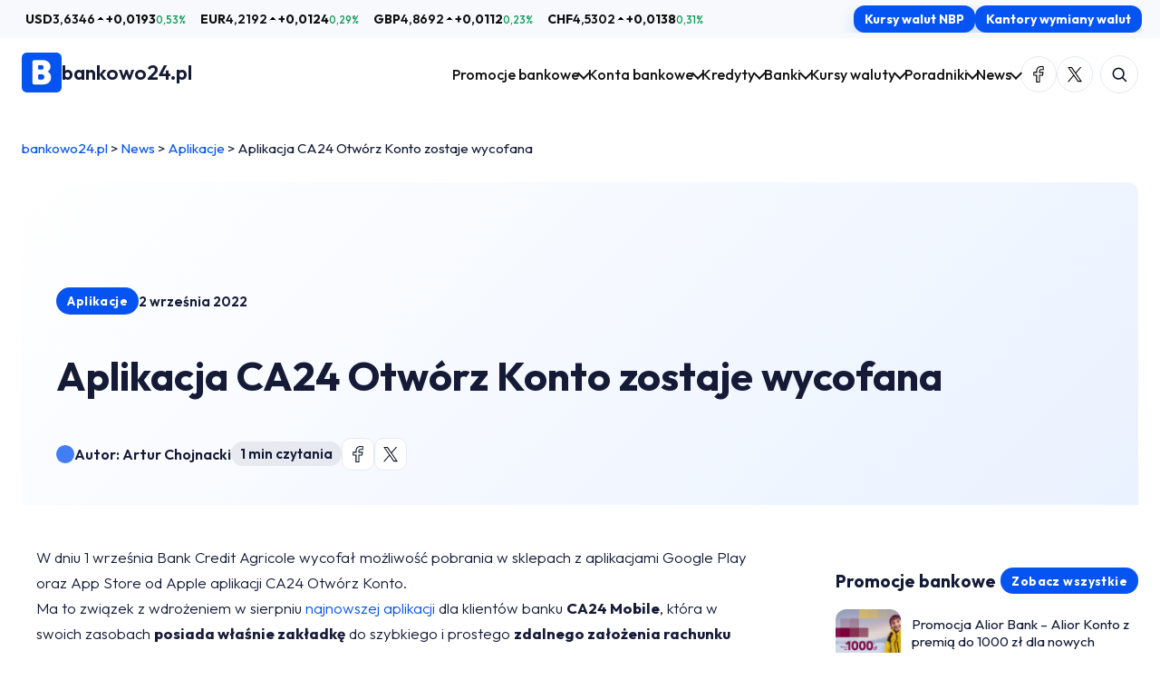

--- FILE ---
content_type: text/html; charset=UTF-8
request_url: https://bankowo24.pl/news/aplikacje/aplikacja-ca24-otworz-konto-zostaje-wycofana/
body_size: 35286
content:
<!doctype html><html lang="pl-PL"><head><meta charset="UTF-8"><meta name="viewport" content="width=device-width, initial-scale=1"><link rel="profile" href="https://gmpg.org/xfn/11"><meta name='robots' content='index, follow, max-image-preview:large, max-snippet:-1, max-video-preview:-1' /><title>Aplikacja CA24 Otwórz Konto zostaje wycofana - bankowo24.pl</title><meta name="description" content="Aplikacja Otwórz Konto w Credit Agricole przestaje istnieć. Jak najszybciej pobierz najnowszą wersję aplikacji aby mieć dostęp do funkcji banku." /><link rel="canonical" href="https://bankowo24.pl/news/aplikacja-ca24-otworz-konto-zostaje-wycofana/" /><meta property="og:locale" content="pl_PL" /><meta property="og:type" content="article" /><meta property="og:title" content="Aplikacja CA24 Otwórz Konto zostaje wycofana - bankowo24.pl" /><meta property="og:description" content="Aplikacja Otwórz Konto w Credit Agricole przestaje istnieć. Jak najszybciej pobierz najnowszą wersję aplikacji aby mieć dostęp do funkcji banku." /><meta property="og:url" content="https://bankowo24.pl/news/aplikacja-ca24-otworz-konto-zostaje-wycofana/" /><meta property="og:site_name" content="bankowo24.pl" /><meta property="article:published_time" content="2022-09-02T11:38:46+00:00" /><meta property="article:modified_time" content="2025-12-19T11:59:38+00:00" /><meta property="og:image" content="https://bankowo24.pl/wp-content/uploads/2022/09/aplikacja_ca24_zostaje_wycofana.jpg" /><meta property="og:image:width" content="1024" /><meta property="og:image:height" content="683" /><meta property="og:image:type" content="image/jpeg" /><meta name="author" content="Artur Chojnacki" /><meta name="twitter:card" content="summary_large_image" /><meta name="twitter:creator" content="@bankowo24" /><meta name="twitter:site" content="@bankowo24" /><meta name="twitter:label1" content="Napisane przez" /><meta name="twitter:data1" content="Artur Chojnacki" /> <script type="application/ld+json" class="yoast-schema-graph">{"@context":"https://schema.org","@graph":[{"@type":"Article","@id":"https://bankowo24.pl/news/aplikacja-ca24-otworz-konto-zostaje-wycofana/#article","isPartOf":{"@id":"https://bankowo24.pl/news/aplikacja-ca24-otworz-konto-zostaje-wycofana/"},"author":{"name":"Artur Chojnacki","@id":"https://bankowo24.pl/#/schema/person/001d831782aa631964be52f63ab619d9"},"headline":"Aplikacja CA24 Otwórz Konto zostaje wycofana","datePublished":"2022-09-02T11:38:46+00:00","dateModified":"2025-12-19T11:59:38+00:00","mainEntityOfPage":{"@id":"https://bankowo24.pl/news/aplikacja-ca24-otworz-konto-zostaje-wycofana/"},"wordCount":180,"commentCount":0,"publisher":{"@id":"https://bankowo24.pl/#/schema/person/001d831782aa631964be52f63ab619d9"},"image":{"@id":"https://bankowo24.pl/news/aplikacja-ca24-otworz-konto-zostaje-wycofana/#primaryimage"},"thumbnailUrl":"https://bankowo24.pl/wp-content/uploads/2022/09/aplikacja_ca24_zostaje_wycofana.jpg","keywords":["Credit Agricole","Konta osobiste","Aplikacja"],"articleSection":["Aplikacje","News","Bankowość"],"inLanguage":"pl-PL","potentialAction":[{"@type":"CommentAction","name":"Comment","target":["https://bankowo24.pl/news/aplikacja-ca24-otworz-konto-zostaje-wycofana/#respond"]}]},{"@type":"WebPage","@id":"https://bankowo24.pl/news/aplikacja-ca24-otworz-konto-zostaje-wycofana/","url":"https://bankowo24.pl/news/aplikacja-ca24-otworz-konto-zostaje-wycofana/","name":"Aplikacja CA24 Otwórz Konto zostaje wycofana - bankowo24.pl","isPartOf":{"@id":"https://bankowo24.pl/#website"},"primaryImageOfPage":{"@id":"https://bankowo24.pl/news/aplikacja-ca24-otworz-konto-zostaje-wycofana/#primaryimage"},"image":{"@id":"https://bankowo24.pl/news/aplikacja-ca24-otworz-konto-zostaje-wycofana/#primaryimage"},"thumbnailUrl":"https://bankowo24.pl/wp-content/uploads/2022/09/aplikacja_ca24_zostaje_wycofana.jpg","datePublished":"2022-09-02T11:38:46+00:00","dateModified":"2025-12-19T11:59:38+00:00","description":"Aplikacja Otwórz Konto w Credit Agricole przestaje istnieć. Jak najszybciej pobierz najnowszą wersję aplikacji aby mieć dostęp do funkcji banku.","breadcrumb":{"@id":"https://bankowo24.pl/news/aplikacja-ca24-otworz-konto-zostaje-wycofana/#breadcrumb"},"inLanguage":"pl-PL","potentialAction":[{"@type":"ReadAction","target":["https://bankowo24.pl/news/aplikacja-ca24-otworz-konto-zostaje-wycofana/"]}]},{"@type":"ImageObject","inLanguage":"pl-PL","@id":"https://bankowo24.pl/news/aplikacja-ca24-otworz-konto-zostaje-wycofana/#primaryimage","url":"https://bankowo24.pl/wp-content/uploads/2022/09/aplikacja_ca24_zostaje_wycofana.jpg","contentUrl":"https://bankowo24.pl/wp-content/uploads/2022/09/aplikacja_ca24_zostaje_wycofana.jpg","width":1024,"height":683,"caption":"Credit Agricole wyłącza aplikację CA24 Otwórz Konto. / Fot. Charlz Gutiérrez De Piñeres z Unsplash"},{"@type":"BreadcrumbList","@id":"https://bankowo24.pl/news/aplikacja-ca24-otworz-konto-zostaje-wycofana/#breadcrumb","itemListElement":[{"@type":"ListItem","position":1,"name":"bankowo24.pl","item":"https://bankowo24.pl/"},{"@type":"ListItem","position":2,"name":"News","item":"https://bankowo24.pl/news/"},{"@type":"ListItem","position":3,"name":"Aplikacje","item":"https://bankowo24.pl/news/aplikacje/"},{"@type":"ListItem","position":4,"name":"Aplikacja CA24 Otwórz Konto zostaje wycofana"}]},{"@type":"WebSite","@id":"https://bankowo24.pl/#website","url":"https://bankowo24.pl/","name":"bankowo24.pl","description":"","publisher":{"@id":"https://bankowo24.pl/#/schema/person/001d831782aa631964be52f63ab619d9"},"potentialAction":[{"@type":"SearchAction","target":{"@type":"EntryPoint","urlTemplate":"https://bankowo24.pl/?s={search_term_string}"},"query-input":{"@type":"PropertyValueSpecification","valueRequired":true,"valueName":"search_term_string"}}],"inLanguage":"pl-PL"},{"@type":["Person","Organization"],"@id":"https://bankowo24.pl/#/schema/person/001d831782aa631964be52f63ab619d9","name":"Artur Chojnacki","image":{"@type":"ImageObject","inLanguage":"pl-PL","@id":"https://bankowo24.pl/#/schema/person/image/","url":"https://secure.gravatar.com/avatar/40bfde1ff73d56c50e424ea64175af9353fd3b46de27a101d2611b1ecc54d8d6?s=96&d=blank&r=g","contentUrl":"https://secure.gravatar.com/avatar/40bfde1ff73d56c50e424ea64175af9353fd3b46de27a101d2611b1ecc54d8d6?s=96&d=blank&r=g","caption":"Artur Chojnacki"},"logo":{"@id":"https://bankowo24.pl/#/schema/person/image/"},"url":"https://bankowo24.pl/author/adminbankowo24/"}]}</script> <link rel='dns-prefetch' href='//www.googletagmanager.com' /><link rel="alternate" type="application/rss+xml" title="bankowo24.pl &raquo; Kanał z wpisami" href="https://bankowo24.pl/feed/" /><link rel="alternate" type="application/rss+xml" title="bankowo24.pl &raquo; Kanał z komentarzami" href="https://bankowo24.pl/comments/feed/" /><link rel="alternate" type="application/rss+xml" title="bankowo24.pl &raquo; Aplikacja CA24 Otwórz Konto zostaje wycofana Kanał z komentarzami" href="https://bankowo24.pl/news/aplikacje/aplikacja-ca24-otworz-konto-zostaje-wycofana/feed/" /><link rel="alternate" title="oEmbed (JSON)" type="application/json+oembed" href="https://bankowo24.pl/wp-json/oembed/1.0/embed?url=https%3A%2F%2Fbankowo24.pl%2Fnews%2Faplikacje%2Faplikacja-ca24-otworz-konto-zostaje-wycofana%2F" /><link rel="alternate" title="oEmbed (XML)" type="text/xml+oembed" href="https://bankowo24.pl/wp-json/oembed/1.0/embed?url=https%3A%2F%2Fbankowo24.pl%2Fnews%2Faplikacje%2Faplikacja-ca24-otworz-konto-zostaje-wycofana%2F&#038;format=xml" /><link data-optimized="2" rel="stylesheet" href="https://bankowo24.pl/wp-content/litespeed/css/43d9462f0df4988e1e583c1ba165e04d.css?ver=2c365" /> <script data-optimized="1" id="cookie-law-info-js-extra">var _ckyConfig={"_ipData":[],"_assetsURL":"https://bankowo24.pl/wp-content/plugins/cookie-law-info/lite/frontend/images/","_publicURL":"https://bankowo24.pl","_expiry":"365","_categories":[{"name":"Niezb\u0119dny","slug":"necessary","isNecessary":!0,"ccpaDoNotSell":!0,"cookies":[],"active":!0,"defaultConsent":{"gdpr":!0,"ccpa":!0}},{"name":"Funkcjonalny","slug":"functional","isNecessary":!1,"ccpaDoNotSell":!0,"cookies":[],"active":!0,"defaultConsent":{"gdpr":!1,"ccpa":!1}},{"name":"Analityka","slug":"analytics","isNecessary":!1,"ccpaDoNotSell":!0,"cookies":[],"active":!0,"defaultConsent":{"gdpr":!1,"ccpa":!1}},{"name":"Wyst\u0119p","slug":"performance","isNecessary":!1,"ccpaDoNotSell":!0,"cookies":[],"active":!0,"defaultConsent":{"gdpr":!1,"ccpa":!1}},{"name":"Reklama","slug":"advertisement","isNecessary":!1,"ccpaDoNotSell":!0,"cookies":[],"active":!0,"defaultConsent":{"gdpr":!1,"ccpa":!1}}],"_activeLaw":"gdpr","_rootDomain":"","_block":"1","_showBanner":"1","_bannerConfig":{"settings":{"type":"box","preferenceCenterType":"popup","position":"bottom-left","applicableLaw":"gdpr"},"behaviours":{"reloadBannerOnAccept":!1,"loadAnalyticsByDefault":!1,"animations":{"onLoad":"animate","onHide":"sticky"}},"config":{"revisitConsent":{"status":!1,"tag":"revisit-consent","position":"bottom-left","meta":{"url":"#"},"styles":{"background-color":"#0056a7"},"elements":{"title":{"type":"text","tag":"revisit-consent-title","status":!0,"styles":{"color":"#0056a7"}}}},"preferenceCenter":{"toggle":{"status":!1,"tag":"detail-category-toggle","type":"toggle","states":{"active":{"styles":{"background-color":"#1863DC"}},"inactive":{"styles":{"background-color":"#D0D5D2"}}}}},"categoryPreview":{"status":!0,"toggle":{"status":!0,"tag":"detail-category-preview-toggle","type":"toggle","states":{"active":{"styles":{"background-color":"#1863DC"}},"inactive":{"styles":{"background-color":"#D0D5D2"}}}}},"videoPlaceholder":{"status":!0,"styles":{"background-color":"#000000","border-color":"#000000","color":"#ffffff"}},"readMore":{"status":!1,"tag":"readmore-button","type":"link","meta":{"noFollow":!0,"newTab":!0},"styles":{"color":"#1863dc","background-color":"transparent","border-color":"transparent"}},"showMore":{"status":!0,"tag":"show-desc-button","type":"button","styles":{"color":"#1863DC"}},"showLess":{"status":!0,"tag":"hide-desc-button","type":"button","styles":{"color":"#1863DC"}},"alwaysActive":{"status":!0,"tag":"always-active","styles":{"color":"#008000"}},"manualLinks":{"status":!0,"tag":"manual-links","type":"link","styles":{"color":"#1863DC"}},"auditTable":{"status":!1},"optOption":{"status":!0,"toggle":{"status":!0,"tag":"optout-option-toggle","type":"toggle","states":{"active":{"styles":{"background-color":"#1863dc"}},"inactive":{"styles":{"background-color":"#FFFFFF"}}}}}}},"_version":"3.3.9.1","_logConsent":"1","_tags":[{"tag":"accept-button","styles":{"color":"#FFFFFF","background-color":"#1863dc","border-color":"#1863dc"}},{"tag":"reject-button","styles":{"color":"#1863dc","background-color":"transparent","border-color":"#1863dc"}},{"tag":"settings-button","styles":{"color":"#1863dc","background-color":"transparent","border-color":"#1863dc"}},{"tag":"readmore-button","styles":{"color":"#1863dc","background-color":"transparent","border-color":"transparent"}},{"tag":"donotsell-button","styles":{"color":"#1863dc","background-color":"transparent","border-color":"transparent"}},{"tag":"show-desc-button","styles":{"color":"#1863DC"}},{"tag":"hide-desc-button","styles":{"color":"#1863DC"}},{"tag":"cky-always-active","styles":[]},{"tag":"cky-link","styles":[]},{"tag":"accept-button","styles":{"color":"#FFFFFF","background-color":"#1863dc","border-color":"#1863dc"}},{"tag":"revisit-consent","styles":{"background-color":"#0056a7"}}],"_shortCodes":[{"key":"cky_readmore","content":"\u003Ca href=\"#\" class=\"cky-policy\" aria-label=\"Polityka Cookie\" target=\"_blank\" rel=\"noopener\" data-cky-tag=\"readmore-button\"\u003EPolityka Cookie\u003C/a\u003E","tag":"readmore-button","status":!1,"attributes":{"rel":"nofollow","target":"_blank"}},{"key":"cky_show_desc","content":"\u003Cbutton class=\"cky-show-desc-btn\" data-cky-tag=\"show-desc-button\" aria-label=\"Poka\u017c wi\u0119cej\"\u003EPoka\u017c wi\u0119cej\u003C/button\u003E","tag":"show-desc-button","status":!0,"attributes":[]},{"key":"cky_hide_desc","content":"\u003Cbutton class=\"cky-show-desc-btn\" data-cky-tag=\"hide-desc-button\" aria-label=\"Poka\u017c mniej\"\u003EPoka\u017c mniej\u003C/button\u003E","tag":"hide-desc-button","status":!0,"attributes":[]},{"key":"cky_optout_show_desc","content":"[cky_optout_show_desc]","tag":"optout-show-desc-button","status":!0,"attributes":[]},{"key":"cky_optout_hide_desc","content":"[cky_optout_hide_desc]","tag":"optout-hide-desc-button","status":!0,"attributes":[]},{"key":"cky_category_toggle_label","content":"[cky_{{status}}_category_label] [cky_preference_{{category_slug}}_title]","tag":"","status":!0,"attributes":[]},{"key":"cky_enable_category_label","content":"W\u0142\u0105czy\u0107","tag":"","status":!0,"attributes":[]},{"key":"cky_disable_category_label","content":"Wy\u0142\u0105czy\u0107","tag":"","status":!0,"attributes":[]},{"key":"cky_video_placeholder","content":"\u003Cdiv class=\"video-placeholder-normal\" data-cky-tag=\"video-placeholder\" id=\"[UNIQUEID]\"\u003E\u003Cp class=\"video-placeholder-text-normal\" data-cky-tag=\"placeholder-title\"\u003EProsimy o zaakceptowanie zgody na pliki cookie\u003C/p\u003E\u003C/div\u003E","tag":"","status":!0,"attributes":[]},{"key":"cky_enable_optout_label","content":"W\u0142\u0105czy\u0107","tag":"","status":!0,"attributes":[]},{"key":"cky_disable_optout_label","content":"Wy\u0142\u0105czy\u0107","tag":"","status":!0,"attributes":[]},{"key":"cky_optout_toggle_label","content":"[cky_{{status}}_optout_label] [cky_optout_option_title]","tag":"","status":!0,"attributes":[]},{"key":"cky_optout_option_title","content":"Nie sprzedawaj i nie udost\u0119pniaj moich danych osobowych","tag":"","status":!0,"attributes":[]},{"key":"cky_optout_close_label","content":"Blisko","tag":"","status":!0,"attributes":[]},{"key":"cky_preference_close_label","content":"Blisko","tag":"","status":!0,"attributes":[]}],"_rtl":"","_language":"pl","_providersToBlock":[]};var _ckyStyles={"css":".cky-overlay{background: #000000; opacity: 0.4; position: fixed; top: 0; left: 0; width: 100%; height: 100%; z-index: 99999999;}.cky-hide{display: none;}.cky-btn-revisit-wrapper{display: flex; align-items: center; justify-content: center; background: #0056a7; width: 45px; height: 45px; border-radius: 50%; position: fixed; z-index: 999999; cursor: pointer;}.cky-revisit-bottom-left{bottom: 15px; left: 15px;}.cky-revisit-bottom-right{bottom: 15px; right: 15px;}.cky-btn-revisit-wrapper .cky-btn-revisit{display: flex; align-items: center; justify-content: center; background: none; border: none; cursor: pointer; position: relative; margin: 0; padding: 0;}.cky-btn-revisit-wrapper .cky-btn-revisit img{max-width: fit-content; margin: 0; height: 30px; width: 30px;}.cky-revisit-bottom-left:hover::before{content: attr(data-tooltip); position: absolute; background: #4e4b66; color: #ffffff; left: calc(100% + 7px); font-size: 12px; line-height: 16px; width: max-content; padding: 4px 8px; border-radius: 4px;}.cky-revisit-bottom-left:hover::after{position: absolute; content: \"\"; border: 5px solid transparent; left: calc(100% + 2px); border-left-width: 0; border-right-color: #4e4b66;}.cky-revisit-bottom-right:hover::before{content: attr(data-tooltip); position: absolute; background: #4e4b66; color: #ffffff; right: calc(100% + 7px); font-size: 12px; line-height: 16px; width: max-content; padding: 4px 8px; border-radius: 4px;}.cky-revisit-bottom-right:hover::after{position: absolute; content: \"\"; border: 5px solid transparent; right: calc(100% + 2px); border-right-width: 0; border-left-color: #4e4b66;}.cky-revisit-hide{display: none;}.cky-consent-container{position: fixed; width: 440px; box-sizing: border-box; z-index: 9999999; border-radius: 6px;}.cky-consent-container .cky-consent-bar{background: #ffffff; border: 1px solid; padding: 20px 26px; box-shadow: 0 -1px 10px 0 #acabab4d; border-radius: 6px;}.cky-box-bottom-left{bottom: 40px; left: 40px;}.cky-box-bottom-right{bottom: 40px; right: 40px;}.cky-box-top-left{top: 40px; left: 40px;}.cky-box-top-right{top: 40px; right: 40px;}.cky-custom-brand-logo-wrapper .cky-custom-brand-logo{width: 100px; height: auto; margin: 0 0 12px 0;}.cky-notice .cky-title{color: #212121; font-weight: 700; font-size: 18px; line-height: 24px; margin: 0 0 12px 0;}.cky-notice-des *,.cky-preference-content-wrapper *,.cky-accordion-header-des *,.cky-gpc-wrapper .cky-gpc-desc *{font-size: 14px;}.cky-notice-des{color: #212121; font-size: 14px; line-height: 24px; font-weight: 400;}.cky-notice-des img{height: 25px; width: 25px;}.cky-consent-bar .cky-notice-des p,.cky-gpc-wrapper .cky-gpc-desc p,.cky-preference-body-wrapper .cky-preference-content-wrapper p,.cky-accordion-header-wrapper .cky-accordion-header-des p,.cky-cookie-des-table li div:last-child p{color: inherit; margin-top: 0; overflow-wrap: break-word;}.cky-notice-des P:last-child,.cky-preference-content-wrapper p:last-child,.cky-cookie-des-table li div:last-child p:last-child,.cky-gpc-wrapper .cky-gpc-desc p:last-child{margin-bottom: 0;}.cky-notice-des a.cky-policy,.cky-notice-des button.cky-policy{font-size: 14px; color: #1863dc; white-space: nowrap; cursor: pointer; background: transparent; border: 1px solid; text-decoration: underline;}.cky-notice-des button.cky-policy{padding: 0;}.cky-notice-des a.cky-policy:focus-visible,.cky-notice-des button.cky-policy:focus-visible,.cky-preference-content-wrapper .cky-show-desc-btn:focus-visible,.cky-accordion-header .cky-accordion-btn:focus-visible,.cky-preference-header .cky-btn-close:focus-visible,.cky-switch input[type=\"checkbox\"]:focus-visible,.cky-footer-wrapper a:focus-visible,.cky-btn:focus-visible{outline: 2px solid #1863dc; outline-offset: 2px;}.cky-btn:focus:not(:focus-visible),.cky-accordion-header .cky-accordion-btn:focus:not(:focus-visible),.cky-preference-content-wrapper .cky-show-desc-btn:focus:not(:focus-visible),.cky-btn-revisit-wrapper .cky-btn-revisit:focus:not(:focus-visible),.cky-preference-header .cky-btn-close:focus:not(:focus-visible),.cky-consent-bar .cky-banner-btn-close:focus:not(:focus-visible){outline: 0;}button.cky-show-desc-btn:not(:hover):not(:active){color: #1863dc; background: transparent;}button.cky-accordion-btn:not(:hover):not(:active),button.cky-banner-btn-close:not(:hover):not(:active),button.cky-btn-revisit:not(:hover):not(:active),button.cky-btn-close:not(:hover):not(:active){background: transparent;}.cky-consent-bar button:hover,.cky-modal.cky-modal-open button:hover,.cky-consent-bar button:focus,.cky-modal.cky-modal-open button:focus{text-decoration: none;}.cky-notice-btn-wrapper{display: flex; justify-content: flex-start; align-items: center; flex-wrap: wrap; margin-top: 16px;}.cky-notice-btn-wrapper .cky-btn{text-shadow: none; box-shadow: none;}.cky-btn{flex: auto; max-width: 100%; font-size: 14px; font-family: inherit; line-height: 24px; padding: 8px; font-weight: 500; margin: 0 8px 0 0; border-radius: 2px; cursor: pointer; text-align: center; text-transform: none; min-height: 0;}.cky-btn:hover{opacity: 0.8;}.cky-btn-customize{color: #1863dc; background: transparent; border: 2px solid #1863dc;}.cky-btn-reject{color: #1863dc; background: transparent; border: 2px solid #1863dc;}.cky-btn-accept{background: #1863dc; color: #ffffff; border: 2px solid #1863dc;}.cky-btn:last-child{margin-right: 0;}@media (max-width: 576px){.cky-box-bottom-left{bottom: 0; left: 0;}.cky-box-bottom-right{bottom: 0; right: 0;}.cky-box-top-left{top: 0; left: 0;}.cky-box-top-right{top: 0; right: 0;}}@media (max-height: 480px){.cky-consent-container{max-height: 100vh;overflow-y: scroll}.cky-notice-des{max-height: unset !important;overflow-y: unset !important}.cky-preference-center{height: 100vh;overflow: auto !important}.cky-preference-center .cky-preference-body-wrapper{overflow: unset}}@media (max-width: 440px){.cky-box-bottom-left, .cky-box-bottom-right, .cky-box-top-left, .cky-box-top-right{width: 100%; max-width: 100%;}.cky-consent-container .cky-consent-bar{padding: 20px 0;}.cky-custom-brand-logo-wrapper, .cky-notice .cky-title, .cky-notice-des, .cky-notice-btn-wrapper{padding: 0 24px;}.cky-notice-des{max-height: 40vh; overflow-y: scroll;}.cky-notice-btn-wrapper{flex-direction: column; margin-top: 0;}.cky-btn{width: 100%; margin: 10px 0 0 0;}.cky-notice-btn-wrapper .cky-btn-customize{order: 2;}.cky-notice-btn-wrapper .cky-btn-reject{order: 3;}.cky-notice-btn-wrapper .cky-btn-accept{order: 1; margin-top: 16px;}}@media (max-width: 352px){.cky-notice .cky-title{font-size: 16px;}.cky-notice-des *{font-size: 12px;}.cky-notice-des, .cky-btn{font-size: 12px;}}.cky-modal.cky-modal-open{display: flex; visibility: visible; -webkit-transform: translate(-50%, -50%); -moz-transform: translate(-50%, -50%); -ms-transform: translate(-50%, -50%); -o-transform: translate(-50%, -50%); transform: translate(-50%, -50%); top: 50%; left: 50%; transition: all 1s ease;}.cky-modal{box-shadow: 0 32px 68px rgba(0, 0, 0, 0.3); margin: 0 auto; position: fixed; max-width: 100%; background: #ffffff; top: 50%; box-sizing: border-box; border-radius: 6px; z-index: 999999999; color: #212121; -webkit-transform: translate(-50%, 100%); -moz-transform: translate(-50%, 100%); -ms-transform: translate(-50%, 100%); -o-transform: translate(-50%, 100%); transform: translate(-50%, 100%); visibility: hidden; transition: all 0s ease;}.cky-preference-center{max-height: 79vh; overflow: hidden; width: 845px; overflow: hidden; flex: 1 1 0; display: flex; flex-direction: column; border-radius: 6px;}.cky-preference-header{display: flex; align-items: center; justify-content: space-between; padding: 22px 24px; border-bottom: 1px solid;}.cky-preference-header .cky-preference-title{font-size: 18px; font-weight: 700; line-height: 24px;}.cky-preference-header .cky-btn-close{margin: 0; cursor: pointer; vertical-align: middle; padding: 0; background: none; border: none; width: 24px; height: 24px; min-height: 0; line-height: 0; text-shadow: none; box-shadow: none;}.cky-preference-header .cky-btn-close img{margin: 0; height: 10px; width: 10px;}.cky-preference-body-wrapper{padding: 0 24px; flex: 1; overflow: auto; box-sizing: border-box;}.cky-preference-content-wrapper,.cky-gpc-wrapper .cky-gpc-desc{font-size: 14px; line-height: 24px; font-weight: 400; padding: 12px 0;}.cky-preference-content-wrapper{border-bottom: 1px solid;}.cky-preference-content-wrapper img{height: 25px; width: 25px;}.cky-preference-content-wrapper .cky-show-desc-btn{font-size: 14px; font-family: inherit; color: #1863dc; text-decoration: none; line-height: 24px; padding: 0; margin: 0; white-space: nowrap; cursor: pointer; background: transparent; border-color: transparent; text-transform: none; min-height: 0; text-shadow: none; box-shadow: none;}.cky-accordion-wrapper{margin-bottom: 10px;}.cky-accordion{border-bottom: 1px solid;}.cky-accordion:last-child{border-bottom: none;}.cky-accordion .cky-accordion-item{display: flex; margin-top: 10px;}.cky-accordion .cky-accordion-body{display: none;}.cky-accordion.cky-accordion-active .cky-accordion-body{display: block; padding: 0 22px; margin-bottom: 16px;}.cky-accordion-header-wrapper{cursor: pointer; width: 100%;}.cky-accordion-item .cky-accordion-header{display: flex; justify-content: space-between; align-items: center;}.cky-accordion-header .cky-accordion-btn{font-size: 16px; font-family: inherit; color: #212121; line-height: 24px; background: none; border: none; font-weight: 700; padding: 0; margin: 0; cursor: pointer; text-transform: none; min-height: 0; text-shadow: none; box-shadow: none;}.cky-accordion-header .cky-always-active{color: #008000; font-weight: 600; line-height: 24px; font-size: 14px;}.cky-accordion-header-des{font-size: 14px; line-height: 24px; margin: 10px 0 16px 0;}.cky-accordion-chevron{margin-right: 22px; position: relative; cursor: pointer;}.cky-accordion-chevron-hide{display: none;}.cky-accordion .cky-accordion-chevron i::before{content: \"\"; position: absolute; border-right: 1.4px solid; border-bottom: 1.4px solid; border-color: inherit; height: 6px; width: 6px; -webkit-transform: rotate(-45deg); -moz-transform: rotate(-45deg); -ms-transform: rotate(-45deg); -o-transform: rotate(-45deg); transform: rotate(-45deg); transition: all 0.2s ease-in-out; top: 8px;}.cky-accordion.cky-accordion-active .cky-accordion-chevron i::before{-webkit-transform: rotate(45deg); -moz-transform: rotate(45deg); -ms-transform: rotate(45deg); -o-transform: rotate(45deg); transform: rotate(45deg);}.cky-audit-table{background: #f4f4f4; border-radius: 6px;}.cky-audit-table .cky-empty-cookies-text{color: inherit; font-size: 12px; line-height: 24px; margin: 0; padding: 10px;}.cky-audit-table .cky-cookie-des-table{font-size: 12px; line-height: 24px; font-weight: normal; padding: 15px 10px; border-bottom: 1px solid; border-bottom-color: inherit; margin: 0;}.cky-audit-table .cky-cookie-des-table:last-child{border-bottom: none;}.cky-audit-table .cky-cookie-des-table li{list-style-type: none; display: flex; padding: 3px 0;}.cky-audit-table .cky-cookie-des-table li:first-child{padding-top: 0;}.cky-cookie-des-table li div:first-child{width: 100px; font-weight: 600; word-break: break-word; word-wrap: break-word;}.cky-cookie-des-table li div:last-child{flex: 1; word-break: break-word; word-wrap: break-word; margin-left: 8px;}.cky-footer-shadow{display: block; width: 100%; height: 40px; background: linear-gradient(180deg, rgba(255, 255, 255, 0) 0%, #ffffff 100%); position: absolute; bottom: calc(100% - 1px);}.cky-footer-wrapper{position: relative;}.cky-prefrence-btn-wrapper{display: flex; flex-wrap: wrap; align-items: center; justify-content: center; padding: 22px 24px; border-top: 1px solid;}.cky-prefrence-btn-wrapper .cky-btn{flex: auto; max-width: 100%; text-shadow: none; box-shadow: none;}.cky-btn-preferences{color: #1863dc; background: transparent; border: 2px solid #1863dc;}.cky-preference-header,.cky-preference-body-wrapper,.cky-preference-content-wrapper,.cky-accordion-wrapper,.cky-accordion,.cky-accordion-wrapper,.cky-footer-wrapper,.cky-prefrence-btn-wrapper{border-color: inherit;}@media (max-width: 845px){.cky-modal{max-width: calc(100% - 16px);}}@media (max-width: 576px){.cky-modal{max-width: 100%;}.cky-preference-center{max-height: 100vh;}.cky-prefrence-btn-wrapper{flex-direction: column;}.cky-accordion.cky-accordion-active .cky-accordion-body{padding-right: 0;}.cky-prefrence-btn-wrapper .cky-btn{width: 100%; margin: 10px 0 0 0;}.cky-prefrence-btn-wrapper .cky-btn-reject{order: 3;}.cky-prefrence-btn-wrapper .cky-btn-accept{order: 1; margin-top: 0;}.cky-prefrence-btn-wrapper .cky-btn-preferences{order: 2;}}@media (max-width: 425px){.cky-accordion-chevron{margin-right: 15px;}.cky-notice-btn-wrapper{margin-top: 0;}.cky-accordion.cky-accordion-active .cky-accordion-body{padding: 0 15px;}}@media (max-width: 352px){.cky-preference-header .cky-preference-title{font-size: 16px;}.cky-preference-header{padding: 16px 24px;}.cky-preference-content-wrapper *, .cky-accordion-header-des *{font-size: 12px;}.cky-preference-content-wrapper, .cky-preference-content-wrapper .cky-show-more, .cky-accordion-header .cky-always-active, .cky-accordion-header-des, .cky-preference-content-wrapper .cky-show-desc-btn, .cky-notice-des a.cky-policy{font-size: 12px;}.cky-accordion-header .cky-accordion-btn{font-size: 14px;}}.cky-switch{display: flex;}.cky-switch input[type=\"checkbox\"]{position: relative; width: 44px; height: 24px; margin: 0; background: #d0d5d2; -webkit-appearance: none; border-radius: 50px; cursor: pointer; outline: 0; border: none; top: 0;}.cky-switch input[type=\"checkbox\"]:checked{background: #1863dc;}.cky-switch input[type=\"checkbox\"]:before{position: absolute; content: \"\"; height: 20px; width: 20px; left: 2px; bottom: 2px; border-radius: 50%; background-color: white; -webkit-transition: 0.4s; transition: 0.4s; margin: 0;}.cky-switch input[type=\"checkbox\"]:after{display: none;}.cky-switch input[type=\"checkbox\"]:checked:before{-webkit-transform: translateX(20px); -ms-transform: translateX(20px); transform: translateX(20px);}@media (max-width: 425px){.cky-switch input[type=\"checkbox\"]{width: 38px; height: 21px;}.cky-switch input[type=\"checkbox\"]:before{height: 17px; width: 17px;}.cky-switch input[type=\"checkbox\"]:checked:before{-webkit-transform: translateX(17px); -ms-transform: translateX(17px); transform: translateX(17px);}}.cky-consent-bar .cky-banner-btn-close{position: absolute; right: 9px; top: 5px; background: none; border: none; cursor: pointer; padding: 0; margin: 0; min-height: 0; line-height: 0; height: 24px; width: 24px; text-shadow: none; box-shadow: none;}.cky-consent-bar .cky-banner-btn-close img{height: 9px; width: 9px; margin: 0;}.cky-notice-group{font-size: 14px; line-height: 24px; font-weight: 400; color: #212121;}.cky-notice-btn-wrapper .cky-btn-do-not-sell{font-size: 14px; line-height: 24px; padding: 6px 0; margin: 0; font-weight: 500; background: none; border-radius: 2px; border: none; cursor: pointer; text-align: left; color: #1863dc; background: transparent; border-color: transparent; box-shadow: none; text-shadow: none;}.cky-consent-bar .cky-banner-btn-close:focus-visible,.cky-notice-btn-wrapper .cky-btn-do-not-sell:focus-visible,.cky-opt-out-btn-wrapper .cky-btn:focus-visible,.cky-opt-out-checkbox-wrapper input[type=\"checkbox\"].cky-opt-out-checkbox:focus-visible{outline: 2px solid #1863dc; outline-offset: 2px;}@media (max-width: 440px){.cky-consent-container{width: 100%;}}@media (max-width: 352px){.cky-notice-des a.cky-policy, .cky-notice-btn-wrapper .cky-btn-do-not-sell{font-size: 12px;}}.cky-opt-out-wrapper{padding: 12px 0;}.cky-opt-out-wrapper .cky-opt-out-checkbox-wrapper{display: flex; align-items: center;}.cky-opt-out-checkbox-wrapper .cky-opt-out-checkbox-label{font-size: 16px; font-weight: 700; line-height: 24px; margin: 0 0 0 12px; cursor: pointer;}.cky-opt-out-checkbox-wrapper input[type=\"checkbox\"].cky-opt-out-checkbox{background-color: #ffffff; border: 1px solid black; width: 20px; height: 18.5px; margin: 0; -webkit-appearance: none; position: relative; display: flex; align-items: center; justify-content: center; border-radius: 2px; cursor: pointer;}.cky-opt-out-checkbox-wrapper input[type=\"checkbox\"].cky-opt-out-checkbox:checked{background-color: #1863dc; border: none;}.cky-opt-out-checkbox-wrapper input[type=\"checkbox\"].cky-opt-out-checkbox:checked::after{left: 6px; bottom: 4px; width: 7px; height: 13px; border: solid #ffffff; border-width: 0 3px 3px 0; border-radius: 2px; -webkit-transform: rotate(45deg); -ms-transform: rotate(45deg); transform: rotate(45deg); content: \"\"; position: absolute; box-sizing: border-box;}.cky-opt-out-checkbox-wrapper.cky-disabled .cky-opt-out-checkbox-label,.cky-opt-out-checkbox-wrapper.cky-disabled input[type=\"checkbox\"].cky-opt-out-checkbox{cursor: no-drop;}.cky-gpc-wrapper{margin: 0 0 0 32px;}.cky-footer-wrapper .cky-opt-out-btn-wrapper{display: flex; flex-wrap: wrap; align-items: center; justify-content: center; padding: 22px 24px;}.cky-opt-out-btn-wrapper .cky-btn{flex: auto; max-width: 100%; text-shadow: none; box-shadow: none;}.cky-opt-out-btn-wrapper .cky-btn-cancel{border: 1px solid #dedfe0; background: transparent; color: #858585;}.cky-opt-out-btn-wrapper .cky-btn-confirm{background: #1863dc; color: #ffffff; border: 1px solid #1863dc;}@media (max-width: 352px){.cky-opt-out-checkbox-wrapper .cky-opt-out-checkbox-label{font-size: 14px;}.cky-gpc-wrapper .cky-gpc-desc, .cky-gpc-wrapper .cky-gpc-desc *{font-size: 12px;}.cky-opt-out-checkbox-wrapper input[type=\"checkbox\"].cky-opt-out-checkbox{width: 16px; height: 16px;}.cky-opt-out-checkbox-wrapper input[type=\"checkbox\"].cky-opt-out-checkbox:checked::after{left: 5px; bottom: 4px; width: 3px; height: 9px;}.cky-gpc-wrapper{margin: 0 0 0 28px;}}.video-placeholder-youtube{background-size: 100% 100%; background-position: center; background-repeat: no-repeat; background-color: #b2b0b059; position: relative; display: flex; align-items: center; justify-content: center; max-width: 100%;}.video-placeholder-text-youtube{text-align: center; align-items: center; padding: 10px 16px; background-color: #000000cc; color: #ffffff; border: 1px solid; border-radius: 2px; cursor: pointer;}.video-placeholder-normal{background-image: url(\"/wp-content/plugins/cookie-law-info/lite/frontend/images/placeholder.svg\"); background-size: 80px; background-position: center; background-repeat: no-repeat; background-color: #b2b0b059; position: relative; display: flex; align-items: flex-end; justify-content: center; max-width: 100%;}.video-placeholder-text-normal{align-items: center; padding: 10px 16px; text-align: center; border: 1px solid; border-radius: 2px; cursor: pointer;}.cky-rtl{direction: rtl; text-align: right;}.cky-rtl .cky-banner-btn-close{left: 9px; right: auto;}.cky-rtl .cky-notice-btn-wrapper .cky-btn:last-child{margin-right: 8px;}.cky-rtl .cky-notice-btn-wrapper .cky-btn:first-child{margin-right: 0;}.cky-rtl .cky-notice-btn-wrapper{margin-left: 0; margin-right: 15px;}.cky-rtl .cky-prefrence-btn-wrapper .cky-btn{margin-right: 8px;}.cky-rtl .cky-prefrence-btn-wrapper .cky-btn:first-child{margin-right: 0;}.cky-rtl .cky-accordion .cky-accordion-chevron i::before{border: none; border-left: 1.4px solid; border-top: 1.4px solid; left: 12px;}.cky-rtl .cky-accordion.cky-accordion-active .cky-accordion-chevron i::before{-webkit-transform: rotate(-135deg); -moz-transform: rotate(-135deg); -ms-transform: rotate(-135deg); -o-transform: rotate(-135deg); transform: rotate(-135deg);}@media (max-width: 768px){.cky-rtl .cky-notice-btn-wrapper{margin-right: 0;}}@media (max-width: 576px){.cky-rtl .cky-notice-btn-wrapper .cky-btn:last-child{margin-right: 0;}.cky-rtl .cky-prefrence-btn-wrapper .cky-btn{margin-right: 0;}.cky-rtl .cky-accordion.cky-accordion-active .cky-accordion-body{padding: 0 22px 0 0;}}@media (max-width: 425px){.cky-rtl .cky-accordion.cky-accordion-active .cky-accordion-body{padding: 0 15px 0 0;}}.cky-rtl .cky-opt-out-btn-wrapper .cky-btn{margin-right: 12px;}.cky-rtl .cky-opt-out-btn-wrapper .cky-btn:first-child{margin-right: 0;}.cky-rtl .cky-opt-out-checkbox-wrapper .cky-opt-out-checkbox-label{margin: 0 12px 0 0;}"}</script> <script data-optimized="1" src="https://bankowo24.pl/wp-content/litespeed/js/f30c48f13a275c8b4e3c99e5ba88c3c8.js?ver=201a2" id="cookie-law-info-js"></script> <script data-optimized="1" src="https://bankowo24.pl/wp-content/litespeed/js/a27cc6fbbd18bd0a1283bb09e4fcf4a1.js?ver=0961d" id="pl-script-js"></script> 
 <script src="https://www.googletagmanager.com/gtag/js?id=GT-5D4T65J" id="google_gtagjs-js" async></script> <script id="google_gtagjs-js-after">window.dataLayer = window.dataLayer || [];function gtag(){dataLayer.push(arguments);}
gtag("set","linker",{"domains":["bankowo24.pl"]});
gtag("js", new Date());
gtag("set", "developer_id.dZTNiMT", true);
gtag("config", "GT-5D4T65J");
 window._googlesitekit = window._googlesitekit || {}; window._googlesitekit.throttledEvents = []; window._googlesitekit.gtagEvent = (name, data) => { var key = JSON.stringify( { name, data } ); if ( !! window._googlesitekit.throttledEvents[ key ] ) { return; } window._googlesitekit.throttledEvents[ key ] = true; setTimeout( () => { delete window._googlesitekit.throttledEvents[ key ]; }, 5 ); gtag( "event", name, { ...data, event_source: "site-kit" } ); }; 
//# sourceURL=google_gtagjs-js-after</script> <link rel="https://api.w.org/" href="https://bankowo24.pl/wp-json/" /><link rel="alternate" title="JSON" type="application/json" href="https://bankowo24.pl/wp-json/wp/v2/posts/7333" /><link rel="EditURI" type="application/rsd+xml" title="RSD" href="https://bankowo24.pl/xmlrpc.php?rsd" /><meta name="generator" content="WordPress 6.9" /><link rel='shortlink' href='https://bankowo24.pl/?p=7333' /><meta name="generator" content="Site Kit by Google 1.170.0" /> <script>document.addEventListener("DOMContentLoaded",function(){const elementsToAnimate=document.querySelectorAll(".show-element");const observerOptions={root:null,rootMargin:"0px",threshold:0.1};const observer=new IntersectionObserver((entries,observer)=>{entries.forEach((entry,index)=>{if(entry.isIntersecting){setTimeout(()=>{entry.target.classList.add("show")},index*200);observer.unobserve(entry.target)}})},observerOptions);elementsToAnimate.forEach(element=>{observer.observe(element)})})</script>  <script>( function( w, d, s, l, i ) {
				w[l] = w[l] || [];
				w[l].push( {'gtm.start': new Date().getTime(), event: 'gtm.js'} );
				var f = d.getElementsByTagName( s )[0],
					j = d.createElement( s ), dl = l != 'dataLayer' ? '&l=' + l : '';
				j.async = true;
				j.src = 'https://www.googletagmanager.com/gtm.js?id=' + i + dl;
				f.parentNode.insertBefore( j, f );
			} )( window, document, 'script', 'dataLayer', 'GTM-P69FH8T' );</script> <link rel="icon" href="https://bankowo24.pl/wp-content/uploads/2025/12/cropped-BANKOWO-LOGO-32x32.jpg" sizes="32x32" /><link rel="icon" href="https://bankowo24.pl/wp-content/uploads/2025/12/cropped-BANKOWO-LOGO-192x192.jpg" sizes="192x192" /><link rel="apple-touch-icon" href="https://bankowo24.pl/wp-content/uploads/2025/12/cropped-BANKOWO-LOGO-180x180.jpg" /><meta name="msapplication-TileImage" content="https://bankowo24.pl/wp-content/uploads/2025/12/cropped-BANKOWO-LOGO-270x270.jpg" /></head><body class="wp-singular post-template-default single single-post postid-7333 single-format-standard wp-theme-bankowo24">
<noscript>
<iframe src="https://www.googletagmanager.com/ns.html?id=GTM-P69FH8T" height="0" width="0" style="display:none;visibility:hidden"></iframe>
</noscript><div id="plcover" style="background: #ffffff"><div id="plcontent"><div class="pldrop" style="background: #000000;"></div></div></div><div id="page" class="site"><div class="top-currency-bar" aria-label="Aktualne kursy walut"><div class="top-currency-bar__inner"><div class="top-currency-bar__items">
<a class="top-currency-bar__item is-up" href="https://bankowo24.pl/kursy-walut/usd/" aria-label="Szczegóły kursu USD">
<span class="top-currency-bar__code">USD</span>
<span class="top-currency-bar__value">3,6346</span>
<span class="top-currency-bar__change">
<svg width="12" height="12" viewBox="0 0 24 24" aria-hidden="true" focusable="false">
<path d="M6 14l6-6 6 6" stroke="currentColor" stroke-width="2" stroke-linecap="round" stroke-linejoin="round" />
</svg>
<strong>
+0,0193								</strong>
<small>0,53%</small>
</span>
</a>
<a class="top-currency-bar__item is-up" href="https://bankowo24.pl/kursy-walut/eur/" aria-label="Szczegóły kursu EUR">
<span class="top-currency-bar__code">EUR</span>
<span class="top-currency-bar__value">4,2192</span>
<span class="top-currency-bar__change">
<svg width="12" height="12" viewBox="0 0 24 24" aria-hidden="true" focusable="false">
<path d="M6 14l6-6 6 6" stroke="currentColor" stroke-width="2" stroke-linecap="round" stroke-linejoin="round" />
</svg>
<strong>
+0,0124								</strong>
<small>0,29%</small>
</span>
</a>
<a class="top-currency-bar__item is-up" href="https://bankowo24.pl/kursy-walut/gbp/" aria-label="Szczegóły kursu GBP">
<span class="top-currency-bar__code">GBP</span>
<span class="top-currency-bar__value">4,8692</span>
<span class="top-currency-bar__change">
<svg width="12" height="12" viewBox="0 0 24 24" aria-hidden="true" focusable="false">
<path d="M6 14l6-6 6 6" stroke="currentColor" stroke-width="2" stroke-linecap="round" stroke-linejoin="round" />
</svg>
<strong>
+0,0112								</strong>
<small>0,23%</small>
</span>
</a>
<a class="top-currency-bar__item is-up" href="https://bankowo24.pl/kursy-walut/chf/" aria-label="Szczegóły kursu CHF">
<span class="top-currency-bar__code">CHF</span>
<span class="top-currency-bar__value">4,5302</span>
<span class="top-currency-bar__change">
<svg width="12" height="12" viewBox="0 0 24 24" aria-hidden="true" focusable="false">
<path d="M6 14l6-6 6 6" stroke="currentColor" stroke-width="2" stroke-linecap="round" stroke-linejoin="round" />
</svg>
<strong>
+0,0138								</strong>
<small>0,31%</small>
</span>
</a><div class="top-currency-bar__cta-group">
<a class="top-currency-bar__cta" href="https://bankowo24.pl/kursy-walut/">
Kursy walut NBP					</a>
<a class="top-currency-bar__cta" href="https://low-prices.eu/a/RWpPf5QxkTPAwR" target="_blank" rel="noopener">
Kantory wymiany walut					</a></div></div></div></div><header id="masthead" class="site-header floating-header"><div id="header-main" class="header-inner"><div id="logo">
<a id="logo-container" href="https://bankowo24.pl/">
<img data-lazyloaded="1" data-placeholder-resp="512x512" src="[data-uri]" width="512" height="512" class="logo-mark" data-src="/wp-content/uploads/2025/12/bankowo-logo-1.jpg.webp" alt="" aria-hidden="true"><noscript><img width="512" height="512" class="logo-mark" src="/wp-content/uploads/2025/12/bankowo-logo-1.jpg.webp" alt="" aria-hidden="true"></noscript><div id="logotype-bankowo">bankowo24.pl</div>
</a></div><div class="header-social header-social--desktop" aria-label="Media społecznościowe">
<a href="https://www.facebook.com/BANKOWO24" class="header-social__link" aria-label="Facebook">
<svg fill="#000000" width="18px" height="18px" viewBox="0 0 1920 1920" xmlns="http://www.w3.org/2000/svg">
<path d="m1416.013 791.915-30.91 225.617h-371.252v789.66H788.234v-789.66H449.808V791.915h338.426V585.137c0-286.871 176.207-472.329 449.09-472.329 116.87 0 189.744 6.205 231.822 11.845l-3.272 213.66-173.5.338c-4.737-.451-117.771-9.25-199.332 65.655-52.568 48.169-79.191 117.433-79.191 205.65v181.96h402.162Zm-247.276-304.018c44.446-41.401 113.71-36.889 118.787-36.663l289.467-.113 6.204-417.504-43.544-10.717C1511.675 16.02 1426.053 0 1237.324 0 901.268 0 675.425 235.206 675.425 585.137v93.97H337v451.234h338.425V1920h451.234v-789.66h356.7l61.932-451.233H1126.66v-69.152c0-54.937 14.214-96 42.078-122.058Z" fill-rule="evenodd"/>
</svg>
</a>
<a href="https://x.com/bankowo24" class="header-social__link" aria-label="X">
<svg width="20" height="20" xmlns="http://www.w3.org/2000/svg" width="32" height="32" viewBox="0 0 32 32"><path d="M18.42,14.009L27.891,3h-2.244l-8.224,9.559L10.855,3H3.28l9.932,14.455L3.28,29h2.244l8.684-10.095,6.936,10.095h7.576l-10.301-14.991h0Zm-3.074,3.573l-1.006-1.439L6.333,4.69h3.447l6.462,9.243,1.006,1.439,8.4,12.015h-3.447l-6.854-9.804h0Z"></path></svg>
</a></div><button
class="header-search-toggle"
type="button"
aria-label="Otwórz wyszukiwarkę"
aria-expanded="false"
aria-controls="search-modal"
>
<svg width="20" height="20" viewBox="0 0 24 24" fill="none" aria-hidden="true" xmlns="http://www.w3.org/2000/svg">
<circle cx="11" cy="11" r="7" stroke="currentColor" stroke-width="2"/>
<path d="M16 16L21 21" stroke="currentColor" stroke-width="2" stroke-linecap="round"/>
</svg>
</button><div class="nav-wrapper">
<button
id="menu-toggle"
class="menu-toggle"
aria-label="Przełącz menu"
aria-controls="primary-menu"
aria-expanded="false"
>
<span class="bar"></span>
<span class="bar"></span>
<span class="bar"></span>
<span class="sr-only">Menu</span>
</button><nav
id="site-navigation"
class="primary-nav"
aria-label="Menu główne"
><ul id="primary-menu" class="primary-menu"><li id="menu-item-10331" class="menu-item menu-item-type-taxonomy menu-item-object-category menu-item-has-children menu-item-10331"><a href="https://bankowo24.pl/promocje-bankowe/">Promocje bankowe</a><ul class="sub-menu"><li id="menu-item-10332" class="menu-item menu-item-type-taxonomy menu-item-object-category menu-item-10332"><a href="https://bankowo24.pl/promocje-bankowe/promocje-kont-bankowych/">Promocje kont bankowych</a></li></ul></li><li id="menu-item-10043" class="menu-item menu-item-type-post_type_archive menu-item-object-ranking-kont menu-item-has-children menu-item-10043"><a href="https://bankowo24.pl/ranking-kont/">Konta bankowe</a><ul class="sub-menu"><li id="menu-item-10062" class="menu-item menu-item-type-taxonomy menu-item-object-rodzaj-konta menu-item-10062"><a href="https://bankowo24.pl/rodzaj-konta/konta-osobiste/">Konta osobiste</a></li><li id="menu-item-10554" class="menu-item menu-item-type-post_type_archive menu-item-object-oszczednosciowe menu-item-10554"><a href="https://bankowo24.pl/konta-oszczednosciowe/">Konta oszczędnościowe</a></li><li id="menu-item-10128" class="menu-item menu-item-type-taxonomy menu-item-object-rodzaj-konta menu-item-10128"><a href="https://bankowo24.pl/rodzaj-konta/konta-dla-studentow/">Konta dla studentów</a></li><li id="menu-item-10142" class="menu-item menu-item-type-taxonomy menu-item-object-rodzaj-konta menu-item-10142"><a href="https://bankowo24.pl/rodzaj-konta/konta-dla-dzieci-mlodziez/">Konta dla dzieci i młodzieży</a></li><li id="menu-item-10558" class="menu-item menu-item-type-post_type menu-item-object-page menu-item-10558"><a href="https://bankowo24.pl/konta-premium/">Konta premium</a></li><li id="menu-item-10168" class="menu-item menu-item-type-post_type_archive menu-item-object-konto-dla-firmy menu-item-10168"><a href="https://bankowo24.pl/konto-dla-firmy/">Konta dla firmy</a></li></ul></li><li id="menu-item-10046" class="menu-item menu-item-type-post_type_archive menu-item-object-kredyt-gotowkowy menu-item-has-children menu-item-10046"><a href="https://bankowo24.pl/kredyt-gotowkowy/">Kredyty</a><ul class="sub-menu"><li id="menu-item-10491" class="menu-item menu-item-type-custom menu-item-object-custom menu-item-10491"><a href="/kalkulator-zdolnosci-kredytowej/">Kalkulator zdolności kredytowej</a></li><li id="menu-item-10444" class="menu-item menu-item-type-post_type_archive menu-item-object-kredyt-gotowkowy menu-item-10444"><a href="https://bankowo24.pl/kredyt-gotowkowy/">Kredyty gotówkowe</a></li><li id="menu-item-10445" class="menu-item menu-item-type-post_type_archive menu-item-object-konsolidacyjne menu-item-10445"><a href="https://bankowo24.pl/kredyty-konsolidacyjne/">Kredyty konsolidacyjne</a></li></ul></li><li id="menu-item-10047" class="menu-item menu-item-type-post_type menu-item-object-page menu-item-has-children menu-item-10047"><a href="https://bankowo24.pl/banki/">Banki</a><ul class="sub-menu"><li id="menu-item-10457" class="menu-item menu-item-type-taxonomy menu-item-object-bank menu-item-10457"><a href="https://bankowo24.pl/bank/alior-bank/">Alior Bank</a></li><li id="menu-item-10458" class="menu-item menu-item-type-taxonomy menu-item-object-bank menu-item-10458"><a href="https://bankowo24.pl/bank/bnp-paribas/">BNP Paribas</a></li><li id="menu-item-10459" class="menu-item menu-item-type-taxonomy menu-item-object-bank menu-item-10459"><a href="https://bankowo24.pl/bank/citi-handlowy/">Citi Handlowy</a></li><li id="menu-item-10460" class="menu-item menu-item-type-taxonomy menu-item-object-bank menu-item-10460"><a href="https://bankowo24.pl/bank/credit-agricole/">Credit Agricole</a></li><li id="menu-item-10461" class="menu-item menu-item-type-taxonomy menu-item-object-bank menu-item-10461"><a href="https://bankowo24.pl/bank/mbank/">mBank</a></li><li id="menu-item-10462" class="menu-item menu-item-type-taxonomy menu-item-object-bank menu-item-10462"><a href="https://bankowo24.pl/bank/millennium-bank/">Millennium Bank</a></li><li id="menu-item-10463" class="menu-item menu-item-type-taxonomy menu-item-object-bank menu-item-10463"><a href="https://bankowo24.pl/bank/nest-bank/">Nest Bank</a></li><li id="menu-item-10464" class="menu-item menu-item-type-taxonomy menu-item-object-bank menu-item-10464"><a href="https://bankowo24.pl/bank/pekao/">Pekao</a></li><li id="menu-item-10465" class="menu-item menu-item-type-taxonomy menu-item-object-bank menu-item-10465"><a href="https://bankowo24.pl/bank/pko/">PKO BP</a></li><li id="menu-item-10682" class="menu-item menu-item-type-taxonomy menu-item-object-bank menu-item-10682"><a href="https://bankowo24.pl/bank/raiffeisen-bank/">Raiffeisen Bank</a></li><li id="menu-item-10466" class="menu-item menu-item-type-taxonomy menu-item-object-bank menu-item-10466"><a href="https://bankowo24.pl/bank/santander/">Santander Polska</a></li><li id="menu-item-10468" class="menu-item menu-item-type-taxonomy menu-item-object-bank menu-item-10468"><a href="https://bankowo24.pl/bank/velo-bank/">Velo Bank</a></li></ul></li><li id="menu-item-10588" class="menu-item menu-item-type-post_type_archive menu-item-object-kursy-walut menu-item-has-children menu-item-10588"><a href="https://bankowo24.pl/kursy-walut/">Kursy waluty</a><ul class="sub-menu"><li id="menu-item-10589" class="menu-item menu-item-type-post_type menu-item-object-kursy-walut menu-item-10589"><a href="https://bankowo24.pl/kursy-walut/thb/">Baht tajski (THB)</a></li><li id="menu-item-10590" class="menu-item menu-item-type-post_type menu-item-object-kursy-walut menu-item-10590"><a href="https://bankowo24.pl/kursy-walut/usd/">Dolar amerykański (USD)</a></li><li id="menu-item-10591" class="menu-item menu-item-type-post_type menu-item-object-kursy-walut menu-item-10591"><a href="https://bankowo24.pl/kursy-walut/aud/">Dolar australijski (AUD)</a></li><li id="menu-item-10592" class="menu-item menu-item-type-post_type menu-item-object-kursy-walut menu-item-10592"><a href="https://bankowo24.pl/kursy-walut/hkd/">Dolar hongkoński (HKD)</a></li><li id="menu-item-10593" class="menu-item menu-item-type-post_type menu-item-object-kursy-walut menu-item-10593"><a href="https://bankowo24.pl/kursy-walut/cad/">Dolar kanadyjski (CAD)</a></li><li id="menu-item-10594" class="menu-item menu-item-type-post_type menu-item-object-kursy-walut menu-item-10594"><a href="https://bankowo24.pl/kursy-walut/nzd/">Dolar nowozelandzki (NZD)</a></li><li id="menu-item-10595" class="menu-item menu-item-type-post_type menu-item-object-kursy-walut menu-item-10595"><a href="https://bankowo24.pl/kursy-walut/sgd/">Dolar singapurski (SGD)</a></li><li id="menu-item-10596" class="menu-item menu-item-type-post_type menu-item-object-kursy-walut menu-item-10596"><a href="https://bankowo24.pl/kursy-walut/eur/">Euro (EUR)</a></li><li id="menu-item-10597" class="menu-item menu-item-type-post_type menu-item-object-kursy-walut menu-item-10597"><a href="https://bankowo24.pl/kursy-walut/huf/">Forint węgierski (HUF)</a></li><li id="menu-item-10598" class="menu-item menu-item-type-post_type menu-item-object-kursy-walut menu-item-10598"><a href="https://bankowo24.pl/kursy-walut/chf/">Frank szwajcarski (CHF)</a></li><li id="menu-item-10599" class="menu-item menu-item-type-post_type menu-item-object-kursy-walut menu-item-10599"><a href="https://bankowo24.pl/kursy-walut/gbp/">Funt szterling (GBP)</a></li><li id="menu-item-10600" class="menu-item menu-item-type-post_type menu-item-object-kursy-walut menu-item-10600"><a href="https://bankowo24.pl/kursy-walut/uah/">Hrywna ukraińska (UAH)</a></li><li id="menu-item-10601" class="menu-item menu-item-type-post_type menu-item-object-kursy-walut menu-item-10601"><a href="https://bankowo24.pl/kursy-walut/jpy/">Jen japoński (JPY)</a></li><li id="menu-item-10602" class="menu-item menu-item-type-post_type menu-item-object-kursy-walut menu-item-10602"><a href="https://bankowo24.pl/kursy-walut/cny/">Juan chiński (CNY)</a></li><li id="menu-item-10603" class="menu-item menu-item-type-post_type menu-item-object-kursy-walut menu-item-10603"><a href="https://bankowo24.pl/kursy-walut/czk/">Korona czeska (CZK)</a></li><li id="menu-item-10604" class="menu-item menu-item-type-post_type menu-item-object-kursy-walut menu-item-10604"><a href="https://bankowo24.pl/kursy-walut/dkk/">Korona duńska (DKK)</a></li><li id="menu-item-10605" class="menu-item menu-item-type-post_type menu-item-object-kursy-walut menu-item-10605"><a href="https://bankowo24.pl/kursy-walut/isk/">Korona islandzka (ISK)</a></li><li id="menu-item-10606" class="menu-item menu-item-type-post_type menu-item-object-kursy-walut menu-item-10606"><a href="https://bankowo24.pl/kursy-walut/nok/">Korona norweska (NOK)</a></li><li id="menu-item-10607" class="menu-item menu-item-type-post_type menu-item-object-kursy-walut menu-item-10607"><a href="https://bankowo24.pl/kursy-walut/sek/">Korona szwedzka (SEK)</a></li><li id="menu-item-10608" class="menu-item menu-item-type-post_type menu-item-object-kursy-walut menu-item-10608"><a href="https://bankowo24.pl/kursy-walut/ron/">Lej rumuński (RON)</a></li><li id="menu-item-10609" class="menu-item menu-item-type-post_type menu-item-object-kursy-walut menu-item-10609"><a href="https://bankowo24.pl/kursy-walut/bgn/">Lew bułgarski (BGN)</a></li><li id="menu-item-10610" class="menu-item menu-item-type-post_type menu-item-object-kursy-walut menu-item-10610"><a href="https://bankowo24.pl/kursy-walut/try/">Lira turecka (TRY)</a></li><li id="menu-item-10611" class="menu-item menu-item-type-post_type menu-item-object-kursy-walut menu-item-10611"><a href="https://bankowo24.pl/kursy-walut/clp/">Peso chilijskie (CLP)</a></li><li id="menu-item-10612" class="menu-item menu-item-type-post_type menu-item-object-kursy-walut menu-item-10612"><a href="https://bankowo24.pl/kursy-walut/php/">Peso filipińskie (PHP)</a></li><li id="menu-item-10613" class="menu-item menu-item-type-post_type menu-item-object-kursy-walut menu-item-10613"><a href="https://bankowo24.pl/kursy-walut/mxn/">Peso meksykańskie (MXN)</a></li><li id="menu-item-10614" class="menu-item menu-item-type-post_type menu-item-object-kursy-walut menu-item-10614"><a href="https://bankowo24.pl/kursy-walut/zar/">Rand południowoafrykański (ZAR)</a></li><li id="menu-item-10615" class="menu-item menu-item-type-post_type menu-item-object-kursy-walut menu-item-10615"><a href="https://bankowo24.pl/kursy-walut/brl/">Real brazylijski (BRL)</a></li><li id="menu-item-10616" class="menu-item menu-item-type-post_type menu-item-object-kursy-walut menu-item-10616"><a href="https://bankowo24.pl/kursy-walut/myr/">Ringgit malezyjski (MYR)</a></li><li id="menu-item-10617" class="menu-item menu-item-type-post_type menu-item-object-kursy-walut menu-item-10617"><a href="https://bankowo24.pl/kursy-walut/idr/">Rupia indonezyjska (IDR)</a></li><li id="menu-item-10618" class="menu-item menu-item-type-post_type menu-item-object-kursy-walut menu-item-10618"><a href="https://bankowo24.pl/kursy-walut/inr/">Rupia indyjska (INR)</a></li><li id="menu-item-10619" class="menu-item menu-item-type-post_type menu-item-object-kursy-walut menu-item-10619"><a href="https://bankowo24.pl/kursy-walut/xdr/">Specjalne Prawa Ciągnienia (XDR)</a></li><li id="menu-item-10620" class="menu-item menu-item-type-post_type menu-item-object-kursy-walut menu-item-10620"><a href="https://bankowo24.pl/kursy-walut/ils/">Szekel izraelski (ILS)</a></li><li id="menu-item-10621" class="menu-item menu-item-type-post_type menu-item-object-kursy-walut menu-item-10621"><a href="https://bankowo24.pl/kursy-walut/krw/">Won południowokoreański (KRW)</a></li></ul></li><li id="menu-item-10049" class="menu-item menu-item-type-taxonomy menu-item-object-category menu-item-has-children menu-item-10049"><a href="https://bankowo24.pl/poradniki/">Poradniki</a><ul class="sub-menu"><li id="menu-item-10373" class="menu-item menu-item-type-taxonomy menu-item-object-category menu-item-10373"><a href="https://bankowo24.pl/bankopedia/">Bankopedia</a></li><li id="menu-item-10060" class="menu-item menu-item-type-taxonomy menu-item-object-category menu-item-10060"><a href="https://bankowo24.pl/poradniki/konta-bankowe/">Konta bankowe</a></li><li id="menu-item-10567" class="menu-item menu-item-type-taxonomy menu-item-object-category menu-item-10567"><a href="https://bankowo24.pl/poradniki/konta-oszczednosciowe/">Konta oszczędnościowe</a></li><li id="menu-item-10208" class="menu-item menu-item-type-taxonomy menu-item-object-category menu-item-10208"><a href="https://bankowo24.pl/poradniki/kredyty-gotowkowe/">Kredyty gotówkowe</a></li><li id="menu-item-10430" class="menu-item menu-item-type-taxonomy menu-item-object-category menu-item-10430"><a href="https://bankowo24.pl/poradniki/kredyty-konsolidacyjne/">Kredyty konsolidacyjne</a></li></ul></li><li id="menu-item-10050" class="menu-item menu-item-type-taxonomy menu-item-object-category current-post-ancestor current-menu-parent current-post-parent menu-item-has-children menu-item-10050"><a href="https://bankowo24.pl/news/">News</a><ul class="sub-menu"><li id="menu-item-10051" class="menu-item menu-item-type-taxonomy menu-item-object-category current-post-ancestor current-menu-parent current-post-parent menu-item-10051"><a href="https://bankowo24.pl/news/aplikacje/">Aplikacje</a></li><li id="menu-item-10052" class="menu-item menu-item-type-taxonomy menu-item-object-category current-post-ancestor current-menu-parent current-post-parent menu-item-10052"><a href="https://bankowo24.pl/news/bankowosc/">Bankowość</a></li><li id="menu-item-10053" class="menu-item menu-item-type-taxonomy menu-item-object-category menu-item-10053"><a href="https://bankowo24.pl/news/bezpieczenstwo/">Bezpieczeństwo</a></li><li id="menu-item-10055" class="menu-item menu-item-type-taxonomy menu-item-object-category menu-item-10055"><a href="https://bankowo24.pl/news/finanse/">Finanse</a></li><li id="menu-item-10056" class="menu-item menu-item-type-taxonomy menu-item-object-category menu-item-10056"><a href="https://bankowo24.pl/news/internet/">Internet</a></li><li id="menu-item-10057" class="menu-item menu-item-type-taxonomy menu-item-object-category menu-item-10057"><a href="https://bankowo24.pl/news/polityka/">Polityka</a></li></ul></li></ul><div class="header-social header-social--mobile" aria-label="Media społecznościowe">
<a href="https://www.facebook.com/BANKOWO24" class="header-social__link" aria-label="Facebook">
<svg fill="#000000" width="18px" height="18px" viewBox="0 0 1920 1920" xmlns="http://www.w3.org/2000/svg">
<path d="m1416.013 791.915-30.91 225.617h-371.252v789.66H788.234v-789.66H449.808V791.915h338.426V585.137c0-286.871 176.207-472.329 449.09-472.329 116.87 0 189.744 6.205 231.822 11.845l-3.272 213.66-173.5.338c-4.737-.451-117.771-9.25-199.332 65.655-52.568 48.169-79.191 117.433-79.191 205.65v181.96h402.162Zm-247.276-304.018c44.446-41.401 113.71-36.889 118.787-36.663l289.467-.113 6.204-417.504-43.544-10.717C1511.675 16.02 1426.053 0 1237.324 0 901.268 0 675.425 235.206 675.425 585.137v93.97H337v451.234h338.425V1920h451.234v-789.66h356.7l61.932-451.233H1126.66v-69.152c0-54.937 14.214-96 42.078-122.058Z" fill-rule="evenodd"/>
</svg>
</a>
<a href="https://x.com/bankowo24" class="header-social__link" aria-label="X">
<svg width="20" height="20" xmlns="http://www.w3.org/2000/svg" width="32" height="32" viewBox="0 0 32 32"><path d="M18.42,14.009L27.891,3h-2.244l-8.224,9.559L10.855,3H3.28l9.932,14.455L3.28,29h2.244l8.684-10.095,6.936,10.095h7.576l-10.301-14.991h0Zm-3.074,3.573l-1.006-1.439L6.333,4.69h3.447l6.462,9.243,1.006,1.439,8.4,12.015h-3.447l-6.854-9.804h0Z"></path></svg>
</a></div></nav></div></div></header><div id="search-overlay" class="search-overlay" aria-hidden="true"></div><div id="search-modal" class="search-modal" role="dialog" aria-modal="true" aria-hidden="true"><div class="search-modal__inner">
<button type="button" class="search-modal__close" aria-label="Zamknij wyszukiwarkę">
<svg width="20" height="20" viewBox="0 0 24 24" fill="none" aria-hidden="true" xmlns="http://www.w3.org/2000/svg">
<path d="M6 6L18 18" stroke="currentColor" stroke-width="2" stroke-linecap="round"/>
<path d="M18 6L6 18" stroke="currentColor" stroke-width="2" stroke-linecap="round"/>
</svg>
</button><form method="get" action="https://bankowo24.pl/" class="search-modal__form">
<label class="sr-only" for="header-search-input-modal">Szukaj</label>
<input
type="search"
id="header-search-input-modal"
name="s"
value=""
placeholder="Szukaj w serwisie..."
autocomplete="off"
required
/>
<button type="submit" aria-label="Szukaj">
<svg width="18" height="18" viewBox="0 0 24 24" fill="none" aria-hidden="true" xmlns="http://www.w3.org/2000/svg">
<circle cx="11" cy="11" r="7" stroke="currentColor" stroke-width="2"/>
<path d="M16 16L21 21" stroke="currentColor" stroke-width="2" stroke-linecap="round"/>
</svg>
</button></form></div></div><div id="nav-overlay" class="nav-overlay" aria-hidden="true"></div><div id="content" class="site-content"> <script>document.addEventListener('DOMContentLoaded',()=>{const header=document.querySelector('.floating-header');const topbar=document.querySelector('.top-currency-bar');const content=document.querySelector('#content');if(!header||!content)return;const updateLayout=()=>{const hideTopbar=window.scrollY>80;document.body.classList.toggle('topbar-hidden',hideTopbar);const topbarHeight=topbar&&!hideTopbar?topbar.offsetHeight:0;header.style.top=`${topbarHeight}px`;if(window.scrollY>50){header.classList.add('scrolled')}else{header.classList.remove('scrolled')}
const headerHeight=header.offsetHeight;content.style.paddingTop=`${headerHeight + topbarHeight}px`;const headerOffset=headerHeight+topbarHeight;const navHeight=Math.max(0,window.innerHeight-headerOffset);document.documentElement.style.setProperty('--header-offset',`${headerOffset}px`);document.documentElement.style.setProperty('--nav-height',`${navHeight}px`)};updateLayout();window.addEventListener('resize',updateLayout);window.addEventListener('scroll',()=>{requestAnimationFrame(updateLayout)})});document.addEventListener('DOMContentLoaded',function(){const toggle=document.getElementById('menu-toggle');const nav=document.getElementById('site-navigation');const overlay=document.getElementById('nav-overlay');const submenuItems=nav?nav.querySelectorAll('.menu-item-has-children'):[];const searchToggle=document.querySelector('.header-search-toggle');const searchOverlay=document.getElementById('search-overlay');const searchModal=document.getElementById('search-modal');const searchInput=document.getElementById('header-search-input-modal');const searchClose=document.querySelector('.search-modal__close');let scrollLockCount=0;let scrollPosition=0;if(!toggle||!nav)return;const lockScroll=()=>{if(scrollLockCount===0){scrollPosition=window.scrollY||0;document.body.style.top=`-${scrollPosition}px`;document.body.classList.add('no-scroll')}
scrollLockCount+=1};const unlockScroll=()=>{if(scrollLockCount===0){return}
scrollLockCount-=1;if(scrollLockCount===0){document.body.classList.remove('no-scroll');document.body.style.top='';window.scrollTo(0,scrollPosition)}};const closeAllSubmenus=()=>{submenuItems.forEach((item)=>{item.classList.remove('is-open');const control=item.querySelector(':scope > .submenu-toggle');if(control){control.setAttribute('aria-expanded','false')}})};const setMenuState=(isOpen)=>{nav.classList.toggle('is-open',isOpen);toggle.classList.toggle('active',isOpen);toggle.setAttribute('aria-expanded',isOpen?'true':'false');if(isOpen){lockScroll()}else{unlockScroll()}
if(!isOpen){closeAllSubmenus()}
if(overlay){overlay.classList.toggle('is-visible',isOpen)}};const initSubmenuToggle=(item)=>{const link=item.querySelector(':scope > a');const submenu=item.querySelector(':scope > .sub-menu');if(!link||!submenu){return}
let toggleControl=item.querySelector(':scope > .submenu-toggle');if(!toggleControl){toggleControl=document.createElement('button');toggleControl.type='button';toggleControl.className='submenu-toggle';toggleControl.setAttribute('aria-expanded','false');toggleControl.setAttribute('aria-label',link.textContent.trim());toggleControl.innerHTML='<span class="submenu-toggle__icon"></span>';link.insertAdjacentElement('afterend',toggleControl)}
toggleControl.addEventListener('click',(event)=>{event.preventDefault();const isMobile=window.matchMedia('(max-width: 900px)').matches;if(!isMobile){return}
const isOpen=item.classList.toggle('is-open');toggleControl.setAttribute('aria-expanded',isOpen?'true':'false')})};toggle.addEventListener('click',()=>{const nextState=!nav.classList.contains('is-open');setMenuState(nextState)});submenuItems.forEach((item)=>{initSubmenuToggle(item)});nav.addEventListener('click',(event)=>{if(!event.target.closest('a'))return;setMenuState(!1)});if(overlay){overlay.addEventListener('click',()=>setMenuState(!1))}
document.addEventListener('keydown',(event)=>{if(event.key==='Escape'&&nav.classList.contains('is-open')){setMenuState(!1)}});const setSearchState=(isOpen)=>{if(!searchOverlay||!searchModal||!searchToggle){return}
searchOverlay.classList.toggle('is-visible',isOpen);searchModal.classList.toggle('is-open',isOpen);searchModal.setAttribute('aria-hidden',isOpen?'false':'true');searchOverlay.setAttribute('aria-hidden',isOpen?'false':'true');searchToggle.setAttribute('aria-expanded',isOpen?'true':'false');if(isOpen){lockScroll()}else{unlockScroll()}
if(isOpen&&searchInput){window.setTimeout(()=>searchInput.focus(),50)}};if(searchToggle){searchToggle.addEventListener('click',()=>{const nextState=!searchModal.classList.contains('is-open');setSearchState(nextState)})}[searchOverlay,searchClose].forEach((el)=>{if(el){el.addEventListener('click',()=>setSearchState(!1))}});document.addEventListener('keydown',(event)=>{if(event.key==='Escape'&&searchModal&&searchModal.classList.contains('is-open')){setSearchState(!1)}})})</script> <article id="post-7333" class="single-article post-7333 post type-post status-publish format-standard has-post-thumbnail hentry category-aplikacje category-news category-bankowosc tag-credit-agricole tag-konta-osobiste tag-aplikacja"><p id="breadcrumbs"><span><span><a href="https://bankowo24.pl/">bankowo24.pl</a></span> &gt; <span><a href="https://bankowo24.pl/news/">News</a></span> &gt; <span><a href="https://bankowo24.pl/news/aplikacje/">Aplikacje</a></span> &gt; <span class="breadcrumb_last" aria-current="page">Aplikacja CA24 Otwórz Konto zostaje wycofana</span></span></p><section class="article-hero " style="--hero-image: url(https://bankowo24.pl/wp-content/uploads/2022/09/aplikacja_ca24_zostaje_wycofana.jpg);"><div class="article-hero__bg"></div><div class="article-hero__glow"></div><div class="article-hero__content"><div class="article-hero__meta">
<span class="article-pill">Aplikacje</span>
<span>2 września 2022</span></div><h1>Aplikacja CA24 Otwórz Konto zostaje wycofana</h1><div class="article-hero__details"><div class="article-hero__author">
<span class="article-author-avatar" aria-hidden="true"></span>
<span>Autor: Artur Chojnacki</span></div>
<span class="article-hero__reading-time">1 min czytania</span><div class="article-hero__share" aria-label="Udostępnij">
<a class="article-hero__share-link" href="https://www.facebook.com/sharer/sharer.php?u=https%3A%2F%2Fbankowo24.pl%2Fnews%2Faplikacje%2Faplikacja-ca24-otworz-konto-zostaje-wycofana%2F" target="_blank" rel="noopener noreferrer" aria-label="Udostępnij na Facebooku">
<svg width="18" height="18" viewBox="0 0 1920 1920" fill="currentColor" aria-hidden="true" xmlns="http://www.w3.org/2000/svg">
<path d="m1416.013 791.915-30.91 225.617h-371.252v789.66H788.234v-789.66H449.808V791.915h338.426V585.137c0-286.871 176.207-472.329 449.09-472.329 116.87 0 189.744 6.205 231.822 11.845l-3.272 213.66-173.5.338c-4.737-.451-117.771-9.25-199.332 65.655-52.568 48.169-79.191 117.433-79.191 205.65v181.96h402.162Zm-247.276-304.018c44.446-41.401 113.71-36.889 118.787-36.663l289.467-.113 6.204-417.504-43.544-10.717C1511.675 16.02 1426.053 0 1237.324 0 901.268 0 675.425 235.206 675.425 585.137v93.97H337v451.234h338.425V1920h451.234v-789.66h356.7l61.932-451.233H1126.66v-69.152c0-54.937 14.214-96 42.078-122.058Z" fill-rule="evenodd"/>
</svg>
</a>
<a class="article-hero__share-link" href="https://twitter.com/intent/tweet?url=https%3A%2F%2Fbankowo24.pl%2Fnews%2Faplikacje%2Faplikacja-ca24-otworz-konto-zostaje-wycofana%2F&text=Aplikacja%20CA24%20Otw%C3%B3rz%20Konto%20zostaje%20wycofana" target="_blank" rel="noopener noreferrer" aria-label="Udostępnij na X">
<svg width="20" height="20" viewBox="0 0 32 32" fill="currentColor" aria-hidden="true" xmlns="http://www.w3.org/2000/svg">
<path d="M18.42,14.009L27.891,3h-2.244l-8.224,9.559L10.855,3H3.28l9.932,14.455L3.28,29h2.244l8.684-10.095,6.936,10.095h7.576l-10.301-14.991h0Zm-3.074,3.573l-1.006-1.439L6.333,4.69h3.447l6.462,9.243,1.006,1.439,8.4,12.015h-3.447l-6.854-9.804h0Z"></path>
</svg>
</a></div></div></div></section><div class="article-body"><div class="article-body__inner"><div class="article-main"><div class="entry-content"><p>W dniu 1 września Bank Credit Agricole wycofał możliwość pobrania w sklepach z aplikacjami Google Play oraz App Store od Apple aplikacji CA24 Otwórz Konto.</p><figure id="attachment_7335" aria-describedby="caption-attachment-7335" style="width: 1024px" class="wp-caption alignnone"><img data-lazyloaded="1" data-placeholder-resp="1024x683" src="[data-uri]" fetchpriority="high" decoding="async" data-src="https://bankowo24.pl/wp-content/uploads/2022/09/aplikacja_ca24_zostaje_wycofana.jpg" alt="Credit Agricole wyłącza aplikację CA24 Otwórz Konto." width="1024" height="683" class="size-full wp-image-7335" data-srcset="https://bankowo24.pl/wp-content/uploads/2022/09/aplikacja_ca24_zostaje_wycofana.jpg 1024w, https://bankowo24.pl/wp-content/uploads/2022/09/aplikacja_ca24_zostaje_wycofana-300x200.jpg 300w, https://bankowo24.pl/wp-content/uploads/2022/09/aplikacja_ca24_zostaje_wycofana-768x512.jpg 768w, https://bankowo24.pl/wp-content/uploads/2022/09/aplikacja_ca24_zostaje_wycofana-110x73.jpg 110w, https://bankowo24.pl/wp-content/uploads/2022/09/aplikacja_ca24_zostaje_wycofana-420x280.jpg 420w, https://bankowo24.pl/wp-content/uploads/2022/09/aplikacja_ca24_zostaje_wycofana-645x430.jpg 645w" data-sizes="(max-width: 1024px) 100vw, 1024px" /><noscript><img fetchpriority="high" decoding="async" src="https://bankowo24.pl/wp-content/uploads/2022/09/aplikacja_ca24_zostaje_wycofana.jpg" alt="Credit Agricole wyłącza aplikację CA24 Otwórz Konto." width="1024" height="683" class="size-full wp-image-7335" srcset="https://bankowo24.pl/wp-content/uploads/2022/09/aplikacja_ca24_zostaje_wycofana.jpg 1024w, https://bankowo24.pl/wp-content/uploads/2022/09/aplikacja_ca24_zostaje_wycofana-300x200.jpg 300w, https://bankowo24.pl/wp-content/uploads/2022/09/aplikacja_ca24_zostaje_wycofana-768x512.jpg 768w, https://bankowo24.pl/wp-content/uploads/2022/09/aplikacja_ca24_zostaje_wycofana-110x73.jpg 110w, https://bankowo24.pl/wp-content/uploads/2022/09/aplikacja_ca24_zostaje_wycofana-420x280.jpg 420w, https://bankowo24.pl/wp-content/uploads/2022/09/aplikacja_ca24_zostaje_wycofana-645x430.jpg 645w" sizes="(max-width: 1024px) 100vw, 1024px" /></noscript><figcaption id="caption-attachment-7335" class="wp-caption-text">Credit Agricole wyłącza aplikację CA24 Otwórz Konto. / Fot. <a href="https://unsplash.com/@charlz?utm_source=unsplash&amp;utm_medium=referral&amp;utm_content=creditCopyText">Charlz Gutiérrez De Piñeres</a> z <a href="https://unsplash.com/s/photos/apps?utm_source=unsplash&amp;utm_medium=referral&amp;utm_content=creditCopyText">Unsplash</a><br /></figcaption></figure><p class="Standard">Ma to związek z wdrożeniem w sierpniu <a href="https://bankowo24.pl/news/aplikacje/aplikacja-credit-agricole-zostanie-wylaczona/">najnowszej aplikacji</a> dla klientów banku <strong>CA24 Mobile</strong>, która w swoich zasobach <strong>posiada właśnie zakładkę</strong> do szybkiego i prostego <strong>zdalnego założenia rachunku bankowego</strong>.</p><p class="Standard">Stara aplikacja została wprowadzona do użycia kilka lat wcześniej i jej funkcja sprowadzała się tylko do umożliwienia klientom uruchomić rachunek bankowy.</p><p>Przejdź do <a href="https://bankowo24.pl/banki/credit-agricole-logowanie/">logowania w CA24</a> przez bezpieczne łącze.</p><p class="Standard">Wszyscy ci, którzy zdążyli przed wrześniem <strong>pobrać aplikację</strong> na swoje urządzenie będą mieli możliwość dokończenia procesu zakładania rachunku.</p><p class="Standard">Nie ulegnie natomiast zmianie uruchamianie rachunku firmowego, w tym przypadku dalej aktywna pozostaje dla użytkowników aplikacja <strong>CA24 Otwórz Konto Biznes</strong>.</p><div class="article-guides-promo" aria-label="Polecany wpis"><article id="guide-inline-3515" class="news-mini-card post-3515 post type-post status-publish format-standard has-post-thumbnail hentry category-wpisy category-poradniki category-kredyty-gotowkowe">
<a class="news-mini-card__link" href="https://bankowo24.pl/poradniki/kredyty-gotowkowe/wpisy/obliczanie-rat-kredytow-gotowkowych-w-2020-roku/"><div class="news-mini-card__thumb">
<img data-lazyloaded="1" data-placeholder-resp="150x150" src="[data-uri]" width="150" height="150" data-src="https://bankowo24.pl/wp-content/uploads/2020/01/obliczanie_rat_kredytow_gotowkowych_2020-150x150.jpg" class="attachment-thumbnail size-thumbnail wp-post-image" alt="Obliczanie rat kredytów gotówkowych 2022" decoding="async" data-srcset="https://bankowo24.pl/wp-content/uploads/2020/01/obliczanie_rat_kredytow_gotowkowych_2020-150x150.jpg 150w, https://bankowo24.pl/wp-content/uploads/2020/01/obliczanie_rat_kredytow_gotowkowych_2020-250x250.jpg 250w, https://bankowo24.pl/wp-content/uploads/2020/01/obliczanie_rat_kredytow_gotowkowych_2020-125x125.jpg 125w, https://bankowo24.pl/wp-content/uploads/2020/01/obliczanie_rat_kredytow_gotowkowych_2020-64x64.jpg 64w, https://bankowo24.pl/wp-content/uploads/2020/01/obliczanie_rat_kredytow_gotowkowych_2020-110x110.jpg 110w" data-sizes="(max-width: 150px) 100vw, 150px" /><noscript><img width="150" height="150" src="https://bankowo24.pl/wp-content/uploads/2020/01/obliczanie_rat_kredytow_gotowkowych_2020-150x150.jpg" class="attachment-thumbnail size-thumbnail wp-post-image" alt="Obliczanie rat kredytów gotówkowych 2022" decoding="async" srcset="https://bankowo24.pl/wp-content/uploads/2020/01/obliczanie_rat_kredytow_gotowkowych_2020-150x150.jpg 150w, https://bankowo24.pl/wp-content/uploads/2020/01/obliczanie_rat_kredytow_gotowkowych_2020-250x250.jpg 250w, https://bankowo24.pl/wp-content/uploads/2020/01/obliczanie_rat_kredytow_gotowkowych_2020-125x125.jpg 125w, https://bankowo24.pl/wp-content/uploads/2020/01/obliczanie_rat_kredytow_gotowkowych_2020-64x64.jpg 64w, https://bankowo24.pl/wp-content/uploads/2020/01/obliczanie_rat_kredytow_gotowkowych_2020-110x110.jpg 110w" sizes="(max-width: 150px) 100vw, 150px" /></noscript></div><h4 class="news-mini-card__title">Obliczanie rat kredytów gotówkowych w 2022 roku</h4>
</a></article></div><div class="article-guides-promo" aria-label="Polecany wpis"><article id="guide-inline-10268" class="news-mini-card post-10268 post type-post status-publish format-standard has-post-thumbnail hentry category-poradniki category-news category-konta-bankowe category-bezpieczenstwo">
<a class="news-mini-card__link" href="https://bankowo24.pl/poradniki/konta-bankowe/jak-bezpiecznie-korzystac-z-konta-bankowego-praktyczny-poradnik-dla-kazdego/"><div class="news-mini-card__thumb">
<img data-lazyloaded="1" data-placeholder-resp="150x150" src="[data-uri]" width="150" height="150" data-src="https://bankowo24.pl/wp-content/uploads/2025/12/ChatGPT-Image-15-gru-2025-09_05_38-150x150.jpg.webp" class="attachment-thumbnail size-thumbnail wp-post-image" alt="Bezpieczeństwo konta bankowego i bankowości online" decoding="async" data-srcset="https://bankowo24.pl/wp-content/uploads/2025/12/ChatGPT-Image-15-gru-2025-09_05_38-150x150.jpg.webp 150w, https://bankowo24.pl/wp-content/uploads/2025/12/ChatGPT-Image-15-gru-2025-09_05_38-300x300.jpg.webp 300w, https://bankowo24.pl/wp-content/uploads/2025/12/ChatGPT-Image-15-gru-2025-09_05_38-768x768.jpg.webp 768w, https://bankowo24.pl/wp-content/uploads/2025/12/ChatGPT-Image-15-gru-2025-09_05_38.jpg.webp 1024w" data-sizes="(max-width: 150px) 100vw, 150px" /><noscript><img width="150" height="150" src="https://bankowo24.pl/wp-content/uploads/2025/12/ChatGPT-Image-15-gru-2025-09_05_38-150x150.jpg.webp" class="attachment-thumbnail size-thumbnail wp-post-image" alt="Bezpieczeństwo konta bankowego i bankowości online" decoding="async" srcset="https://bankowo24.pl/wp-content/uploads/2025/12/ChatGPT-Image-15-gru-2025-09_05_38-150x150.jpg.webp 150w, https://bankowo24.pl/wp-content/uploads/2025/12/ChatGPT-Image-15-gru-2025-09_05_38-300x300.jpg.webp 300w, https://bankowo24.pl/wp-content/uploads/2025/12/ChatGPT-Image-15-gru-2025-09_05_38-768x768.jpg.webp 768w, https://bankowo24.pl/wp-content/uploads/2025/12/ChatGPT-Image-15-gru-2025-09_05_38.jpg.webp 1024w" sizes="(max-width: 150px) 100vw, 150px" /></noscript></div><h4 class="news-mini-card__title">Jak bezpiecznie korzystać z konta bankowego? Praktyczny poradnik dla każdego</h4>
</a></article></div></div><footer class="entry-footer"><div class="article-tags">
<span class="article-tags__label">Tagi:</span><div class="article-tags__list"><a href="https://bankowo24.pl/tag/credit-agricole/" rel="tag">Credit Agricole</a><a href="https://bankowo24.pl/tag/konta-osobiste/" rel="tag">Konta osobiste</a><a href="https://bankowo24.pl/tag/aplikacja/" rel="tag">Aplikacja</a></div></div></footer></div><aside class="article-sidebar" aria-labelledby="sidebar-related"><div class="article-sidebar__section"><div class="article-sidebar__section-header"><h3 class="article-sidebar__subtitle">Promocje bankowe</h3>
<a class="frontpage-section__link" href="/promocje-bankowe/">
Zobacz wszystkie										</a></div><div class="article-sidebar__list"><article id="sidebar-promo-10728" class="news-mini-card post-10728 post type-post status-publish format-standard has-post-thumbnail hentry category-promocje-bankowe category-promocje-kont-bankowych tag-promocje-w-bankach bank-alior-bank">
<a href="https://bankowo24.pl/promocje-bankowe/promocja-alior-bank-alior-konto-z-premia-do-1000-zl-dla-nowych-klientow/" class="news-mini-card__link"><div class="news-mini-card__thumb">
<img data-lazyloaded="1" data-placeholder-resp="150x150" src="[data-uri]" width="150" height="150" data-src="https://bankowo24.pl/wp-content/uploads/2026/01/Promocja-Alior-Bank-zyskaj-nawet-1000-zl-150x150.jpg" class="attachment-thumbnail size-thumbnail wp-post-image" alt="Promocja Alior Bank zyskaj nawet 1000 zł" decoding="async" /><noscript><img width="150" height="150" src="https://bankowo24.pl/wp-content/uploads/2026/01/Promocja-Alior-Bank-zyskaj-nawet-1000-zl-150x150.jpg" class="attachment-thumbnail size-thumbnail wp-post-image" alt="Promocja Alior Bank zyskaj nawet 1000 zł" decoding="async" /></noscript></div><h4 class="news-mini-card__title">Promocja Alior Bank – Alior Konto z premią do 1000 zł dla nowych klientów</h4>
</a></article><article id="sidebar-promo-10476" class="news-mini-card post-10476 post type-post status-publish format-standard has-post-thumbnail hentry category-promocje-bankowe category-promocje-kont-bankowych tag-credit-agricole tag-promocje-w-bankach bank-credit-agricole">
<a href="https://bankowo24.pl/promocje-bankowe/promocje-kont-bankowych/nawet-720-zl-zwrotow-za-zakupy-z-kontem-dla-ciebie-w-credit-agricole/" class="news-mini-card__link"><div class="news-mini-card__thumb">
<img data-lazyloaded="1" data-placeholder-resp="150x150" src="[data-uri]" width="150" height="150" data-src="https://bankowo24.pl/wp-content/uploads/2026/01/baner-konto-premia-720_34561-150x150.webp" class="attachment-thumbnail size-thumbnail wp-post-image" alt="Premia Credit Agricole 720 zł" decoding="async" data-srcset="https://bankowo24.pl/wp-content/uploads/2026/01/baner-konto-premia-720_34561-150x150.webp 150w, https://bankowo24.pl/wp-content/uploads/2026/01/baner-konto-premia-720_34561-300x300.webp 300w, https://bankowo24.pl/wp-content/uploads/2026/01/baner-konto-premia-720_34561.webp 400w" data-sizes="(max-width: 150px) 100vw, 150px" /><noscript><img width="150" height="150" src="https://bankowo24.pl/wp-content/uploads/2026/01/baner-konto-premia-720_34561-150x150.webp" class="attachment-thumbnail size-thumbnail wp-post-image" alt="Premia Credit Agricole 720 zł" decoding="async" srcset="https://bankowo24.pl/wp-content/uploads/2026/01/baner-konto-premia-720_34561-150x150.webp 150w, https://bankowo24.pl/wp-content/uploads/2026/01/baner-konto-premia-720_34561-300x300.webp 300w, https://bankowo24.pl/wp-content/uploads/2026/01/baner-konto-premia-720_34561.webp 400w" sizes="(max-width: 150px) 100vw, 150px" /></noscript></div><h4 class="news-mini-card__title">Nawet 720 zł zwrotów za zakupy z Kontem dla Ciebie w Credit Agricole</h4>
</a></article><article id="sidebar-promo-10720" class="news-mini-card post-10720 post type-post status-publish format-standard has-post-thumbnail hentry category-promocje-kont-bankowych category-promocje-bankowe tag-promocje-w-bankach tag-pko-bank-polska tag-konta-osobiste bank-pko">
<a href="https://bankowo24.pl/promocje-bankowe/promocje-kont-bankowych/promocja-pko-bp-place-i-mam-nawet-600-zl-za-konto-osobiste/" class="news-mini-card__link"><div class="news-mini-card__thumb">
<img data-lazyloaded="1" data-placeholder-resp="150x150" src="[data-uri]" width="150" height="150" data-src="https://bankowo24.pl/wp-content/uploads/2026/01/Promocja-w-banku-PKO-BP-150x150.png" class="attachment-thumbnail size-thumbnail wp-post-image" alt="Promocja w banku PKO BP" decoding="async" /><noscript><img width="150" height="150" src="https://bankowo24.pl/wp-content/uploads/2026/01/Promocja-w-banku-PKO-BP-150x150.png" class="attachment-thumbnail size-thumbnail wp-post-image" alt="Promocja w banku PKO BP" decoding="async" /></noscript></div><h4 class="news-mini-card__title">Promocja PKO BP „Płacę i mam” – nawet 600 zł za konto osobiste</h4>
</a></article><article id="sidebar-promo-10328" class="news-mini-card post-10328 post type-post status-publish format-standard has-post-thumbnail hentry category-promocje-kont-bankowych category-promocje-bankowe tag-promocje-w-bankach tag-santander-polska bank-santander">
<a href="https://bankowo24.pl/promocje-bankowe/promocje-kont-bankowych/800-zl-premii-za-konto-santander-szczegoly-promocji-i-warunki-krok-po-kroku/" class="news-mini-card__link"><div class="news-mini-card__thumb">
<img data-lazyloaded="1" data-placeholder-resp="150x150" src="[data-uri]" width="150" height="150" data-src="https://bankowo24.pl/wp-content/uploads/2025/12/promocja-santander-150x150.webp" class="attachment-thumbnail size-thumbnail wp-post-image" alt="Załóż Konto Santander i zyskaj nawet 800 zł premii." decoding="async" /><noscript><img width="150" height="150" src="https://bankowo24.pl/wp-content/uploads/2025/12/promocja-santander-150x150.webp" class="attachment-thumbnail size-thumbnail wp-post-image" alt="Załóż Konto Santander i zyskaj nawet 800 zł premii." decoding="async" /></noscript></div><h4 class="news-mini-card__title">800 zł premii za Konto Santander – szczegóły promocji i warunki krok po kroku</h4>
</a></article></div></div><div class="article-sidebar__section"><div class="article-sidebar__section-header"><h3>Konta bankowe</h3>
<a class="frontpage-section__link" href="/ranking-kont/">
Zobacz ranking										</a></div><div class="article-sidebar__list"><article id="sidebar-account-10120" class="news-mini-card news-mini-card--wide post-10120 ranking-kont type-ranking-kont status-publish has-post-thumbnail hentry rodzaj-konta-konta-osobiste bank-bnp-paribas">
<a href="https://bankowo24.pl/ranking-kont/bnp-paribas-konto-z-karta-otwarta-na-swiat/" class="news-mini-card__link"><div class="news-mini-card__thumb">
<img data-lazyloaded="1" data-placeholder-resp="1024x379" src="[data-uri]" width="1024" height="379" data-src="https://bankowo24.pl/wp-content/uploads/2025/12/bnp-swiat-1024x379.jpg" class="attachment-large size-large wp-post-image" alt="BNP Paribas - Konto z kartą otwartą na Świat" decoding="async" data-srcset="https://bankowo24.pl/wp-content/uploads/2025/12/bnp-swiat-1024x379.jpg 1024w, https://bankowo24.pl/wp-content/uploads/2025/12/bnp-swiat-300x111.jpg 300w, https://bankowo24.pl/wp-content/uploads/2025/12/bnp-swiat-768x284.jpg 768w, https://bankowo24.pl/wp-content/uploads/2025/12/bnp-swiat.jpg 1366w" data-sizes="(max-width: 1024px) 100vw, 1024px" /><noscript><img width="1024" height="379" src="https://bankowo24.pl/wp-content/uploads/2025/12/bnp-swiat-1024x379.jpg" class="attachment-large size-large wp-post-image" alt="BNP Paribas - Konto z kartą otwartą na Świat" decoding="async" srcset="https://bankowo24.pl/wp-content/uploads/2025/12/bnp-swiat-1024x379.jpg 1024w, https://bankowo24.pl/wp-content/uploads/2025/12/bnp-swiat-300x111.jpg 300w, https://bankowo24.pl/wp-content/uploads/2025/12/bnp-swiat-768x284.jpg 768w, https://bankowo24.pl/wp-content/uploads/2025/12/bnp-swiat.jpg 1366w" sizes="(max-width: 1024px) 100vw, 1024px" /></noscript></div><div class="news-mini-card__overlay"><h4 class="news-mini-card__title">BNP Paribas &#8211; Konto z kartą otwartą na Świat</h4></div>
</a></article><article id="sidebar-account-10129" class="news-mini-card news-mini-card--wide post-10129 ranking-kont type-ranking-kont status-publish has-post-thumbnail hentry rodzaj-konta-konta-osobiste bank-santander">
<a href="https://bankowo24.pl/ranking-kont/konto-osobiste-santander-bp/" class="news-mini-card__link"><div class="news-mini-card__thumb">
<img data-lazyloaded="1" data-placeholder-resp="1024x388" src="[data-uri]" width="1024" height="388" data-src="https://bankowo24.pl/wp-content/uploads/2025/12/kv-desktop-1024x388.webp" class="attachment-large size-large wp-post-image" alt="Konto osobiste Santander BP" decoding="async" data-srcset="https://bankowo24.pl/wp-content/uploads/2025/12/kv-desktop-1024x388.webp 1024w, https://bankowo24.pl/wp-content/uploads/2025/12/kv-desktop-300x114.webp 300w, https://bankowo24.pl/wp-content/uploads/2025/12/kv-desktop-768x291.webp 768w, https://bankowo24.pl/wp-content/uploads/2025/12/kv-desktop-1536x582.webp 1536w, https://bankowo24.pl/wp-content/uploads/2025/12/kv-desktop.webp 1920w" data-sizes="(max-width: 1024px) 100vw, 1024px" /><noscript><img width="1024" height="388" src="https://bankowo24.pl/wp-content/uploads/2025/12/kv-desktop-1024x388.webp" class="attachment-large size-large wp-post-image" alt="Konto osobiste Santander BP" decoding="async" srcset="https://bankowo24.pl/wp-content/uploads/2025/12/kv-desktop-1024x388.webp 1024w, https://bankowo24.pl/wp-content/uploads/2025/12/kv-desktop-300x114.webp 300w, https://bankowo24.pl/wp-content/uploads/2025/12/kv-desktop-768x291.webp 768w, https://bankowo24.pl/wp-content/uploads/2025/12/kv-desktop-1536x582.webp 1536w, https://bankowo24.pl/wp-content/uploads/2025/12/kv-desktop.webp 1920w" sizes="(max-width: 1024px) 100vw, 1024px" /></noscript></div><div class="news-mini-card__overlay"><h4 class="news-mini-card__title">Konto osobiste Santander BP</h4></div>
</a></article><article id="sidebar-account-10145" class="news-mini-card news-mini-card--wide post-10145 ranking-kont type-ranking-kont status-publish has-post-thumbnail hentry rodzaj-konta-konta-osobiste bank-mbank">
<a href="https://bankowo24.pl/ranking-kont/konto-mbank-premium-mkonto-intensive/" class="news-mini-card__link"><div class="news-mini-card__thumb">
<img data-lazyloaded="1" data-placeholder-resp="1024x314" src="[data-uri]" width="1024" height="314" data-src="https://bankowo24.pl/wp-content/uploads/2025/12/mbank-konto-premium-1024x314.png" class="attachment-large size-large wp-post-image" alt="mBank konto Intensive" decoding="async" data-srcset="https://bankowo24.pl/wp-content/uploads/2025/12/mbank-konto-premium-1024x314.png 1024w, https://bankowo24.pl/wp-content/uploads/2025/12/mbank-konto-premium-300x92.png 300w, https://bankowo24.pl/wp-content/uploads/2025/12/mbank-konto-premium-768x236.png 768w, https://bankowo24.pl/wp-content/uploads/2025/12/mbank-konto-premium-1536x471.png 1536w, https://bankowo24.pl/wp-content/uploads/2025/12/mbank-konto-premium.png 1776w" data-sizes="(max-width: 1024px) 100vw, 1024px" /><noscript><img width="1024" height="314" src="https://bankowo24.pl/wp-content/uploads/2025/12/mbank-konto-premium-1024x314.png" class="attachment-large size-large wp-post-image" alt="mBank konto Intensive" decoding="async" srcset="https://bankowo24.pl/wp-content/uploads/2025/12/mbank-konto-premium-1024x314.png 1024w, https://bankowo24.pl/wp-content/uploads/2025/12/mbank-konto-premium-300x92.png 300w, https://bankowo24.pl/wp-content/uploads/2025/12/mbank-konto-premium-768x236.png 768w, https://bankowo24.pl/wp-content/uploads/2025/12/mbank-konto-premium-1536x471.png 1536w, https://bankowo24.pl/wp-content/uploads/2025/12/mbank-konto-premium.png 1776w" sizes="(max-width: 1024px) 100vw, 1024px" /></noscript></div><div class="news-mini-card__overlay"><h4 class="news-mini-card__title">Konto mBank Premium &#8211; mKonto Intensive</h4></div>
</a></article><article id="sidebar-account-10233" class="news-mini-card news-mini-card--wide post-10233 ranking-kont type-ranking-kont status-publish has-post-thumbnail hentry rodzaj-konta-konta-osobiste bank-bnp-paribas">
<a href="https://bankowo24.pl/ranking-kont/bnp-paribas-konto-z-karta-e-swiat-cyber-pomoc/" class="news-mini-card__link"><div class="news-mini-card__thumb">
<img data-lazyloaded="1" data-placeholder-resp="1024x385" src="[data-uri]" width="1024" height="385" data-src="https://bankowo24.pl/wp-content/uploads/2025/12/bnp-paribas-cyber-karta-1024x385.jpg" class="attachment-large size-large wp-post-image" alt="Konto bankowe BNP Paribas z Cyber kartą" decoding="async" data-srcset="https://bankowo24.pl/wp-content/uploads/2025/12/bnp-paribas-cyber-karta-1024x385.jpg 1024w, https://bankowo24.pl/wp-content/uploads/2025/12/bnp-paribas-cyber-karta-300x113.jpg 300w, https://bankowo24.pl/wp-content/uploads/2025/12/bnp-paribas-cyber-karta-768x289.jpg 768w, https://bankowo24.pl/wp-content/uploads/2025/12/bnp-paribas-cyber-karta.jpg 1339w" data-sizes="(max-width: 1024px) 100vw, 1024px" /><noscript><img width="1024" height="385" src="https://bankowo24.pl/wp-content/uploads/2025/12/bnp-paribas-cyber-karta-1024x385.jpg" class="attachment-large size-large wp-post-image" alt="Konto bankowe BNP Paribas z Cyber kartą" decoding="async" srcset="https://bankowo24.pl/wp-content/uploads/2025/12/bnp-paribas-cyber-karta-1024x385.jpg 1024w, https://bankowo24.pl/wp-content/uploads/2025/12/bnp-paribas-cyber-karta-300x113.jpg 300w, https://bankowo24.pl/wp-content/uploads/2025/12/bnp-paribas-cyber-karta-768x289.jpg 768w, https://bankowo24.pl/wp-content/uploads/2025/12/bnp-paribas-cyber-karta.jpg 1339w" sizes="(max-width: 1024px) 100vw, 1024px" /></noscript></div><div class="news-mini-card__overlay"><h4 class="news-mini-card__title">BNP Paribas &#8211; Konto z kartą e-Świat Cyber pomoc</h4></div>
</a></article></div></div><div class="article-sidebar__section"><div class="article-sidebar__section-header"><h3 class="article-sidebar__subtitle">Czytelnia</h3>
<a class="frontpage-section__link" href="/news/">
Zobacz wszystkie										</a></div><div class="article-sidebar__list"><article id="sidebar-news-10499" class="news-mini-card post-10499 post type-post status-publish format-standard has-post-thumbnail hentry category-news category-finanse tag-kursy-walut">
<a href="https://bankowo24.pl/news/finanse/rynek-walut-dolar-umacnia-sie-do-zlotego-euro-traci-kolejny-dzien/" class="news-mini-card__link"><div class="news-mini-card__thumb">
<img data-lazyloaded="1" data-placeholder-resp="150x150" src="[data-uri]" width="150" height="150" data-src="https://bankowo24.pl/wp-content/uploads/2026/01/kursy-walut-07-01-2026-150x150.png" class="attachment-thumbnail size-thumbnail wp-post-image" alt="Dolar rośnie, Euro spada, początek roku 2026" decoding="async" /><noscript><img width="150" height="150" src="https://bankowo24.pl/wp-content/uploads/2026/01/kursy-walut-07-01-2026-150x150.png" class="attachment-thumbnail size-thumbnail wp-post-image" alt="Dolar rośnie, Euro spada, początek roku 2026" decoding="async" /></noscript></div><h4 class="news-mini-card__title">Rynek walut: dolar umacnia się do złotego, euro traci kolejny dzień</h4>
</a></article><article id="sidebar-news-7268" class="news-mini-card post-7268 post type-post status-publish format-standard has-post-thumbnail hentry category-news category-finanse category-technologia category-bankowosc tag-platnosc tag-mbank tag-credit-agricole tag-nest-bank tag-alior tag-google-pay tag-santander-polska tag-bnp-paribas">
<a href="https://bankowo24.pl/news/finanse/czy-google-wprowadzi-zmiany-w-fitbit-pay/" class="news-mini-card__link"><div class="news-mini-card__thumb">
<img data-lazyloaded="1" data-placeholder-resp="150x150" src="[data-uri]" width="150" height="150" data-src="https://bankowo24.pl/wp-content/uploads/2022/08/google_fitbit_pay-150x150.jpg" class="attachment-thumbnail size-thumbnail wp-post-image" alt="Fitbit Pay może zostać wyłączone przez Google" decoding="async" data-srcset="https://bankowo24.pl/wp-content/uploads/2022/08/google_fitbit_pay-150x150.jpg 150w, https://bankowo24.pl/wp-content/uploads/2022/08/google_fitbit_pay-250x250.jpg 250w, https://bankowo24.pl/wp-content/uploads/2022/08/google_fitbit_pay-125x125.jpg 125w, https://bankowo24.pl/wp-content/uploads/2022/08/google_fitbit_pay-64x64.jpg 64w, https://bankowo24.pl/wp-content/uploads/2022/08/google_fitbit_pay-110x110.jpg 110w, https://bankowo24.pl/wp-content/uploads/2022/08/google_fitbit_pay-420x420.jpg 420w" data-sizes="(max-width: 150px) 100vw, 150px" /><noscript><img width="150" height="150" src="https://bankowo24.pl/wp-content/uploads/2022/08/google_fitbit_pay-150x150.jpg" class="attachment-thumbnail size-thumbnail wp-post-image" alt="Fitbit Pay może zostać wyłączone przez Google" decoding="async" srcset="https://bankowo24.pl/wp-content/uploads/2022/08/google_fitbit_pay-150x150.jpg 150w, https://bankowo24.pl/wp-content/uploads/2022/08/google_fitbit_pay-250x250.jpg 250w, https://bankowo24.pl/wp-content/uploads/2022/08/google_fitbit_pay-125x125.jpg 125w, https://bankowo24.pl/wp-content/uploads/2022/08/google_fitbit_pay-64x64.jpg 64w, https://bankowo24.pl/wp-content/uploads/2022/08/google_fitbit_pay-110x110.jpg 110w, https://bankowo24.pl/wp-content/uploads/2022/08/google_fitbit_pay-420x420.jpg 420w" sizes="(max-width: 150px) 100vw, 150px" /></noscript></div><h4 class="news-mini-card__title">Czy Google wprowadzi zmiany w Fitbit Pay</h4>
</a></article><article id="sidebar-news-3958" class="news-mini-card post-3958 post type-post status-publish format-standard has-post-thumbnail hentry category-news category-bankowosc">
<a href="https://bankowo24.pl/news/banki-ostrzegaja-przed-kolejnymi-probami-oszustwa/" class="news-mini-card__link"><div class="news-mini-card__thumb">
<img data-lazyloaded="1" data-placeholder-resp="150x150" src="[data-uri]" width="150" height="150" data-src="https://bankowo24.pl/wp-content/uploads/2020/10/banki_ostrzegaja-150x150.jpg" class="attachment-thumbnail size-thumbnail wp-post-image" alt="Banki ostrzegają przed kolejnymi próbami oszustwa" decoding="async" data-srcset="https://bankowo24.pl/wp-content/uploads/2020/10/banki_ostrzegaja-150x150.jpg 150w, https://bankowo24.pl/wp-content/uploads/2020/10/banki_ostrzegaja-250x250.jpg 250w, https://bankowo24.pl/wp-content/uploads/2020/10/banki_ostrzegaja-125x125.jpg 125w, https://bankowo24.pl/wp-content/uploads/2020/10/banki_ostrzegaja-64x64.jpg 64w, https://bankowo24.pl/wp-content/uploads/2020/10/banki_ostrzegaja-110x110.jpg 110w, https://bankowo24.pl/wp-content/uploads/2020/10/banki_ostrzegaja-420x420.jpg 420w" data-sizes="(max-width: 150px) 100vw, 150px" /><noscript><img width="150" height="150" src="https://bankowo24.pl/wp-content/uploads/2020/10/banki_ostrzegaja-150x150.jpg" class="attachment-thumbnail size-thumbnail wp-post-image" alt="Banki ostrzegają przed kolejnymi próbami oszustwa" decoding="async" srcset="https://bankowo24.pl/wp-content/uploads/2020/10/banki_ostrzegaja-150x150.jpg 150w, https://bankowo24.pl/wp-content/uploads/2020/10/banki_ostrzegaja-250x250.jpg 250w, https://bankowo24.pl/wp-content/uploads/2020/10/banki_ostrzegaja-125x125.jpg 125w, https://bankowo24.pl/wp-content/uploads/2020/10/banki_ostrzegaja-64x64.jpg 64w, https://bankowo24.pl/wp-content/uploads/2020/10/banki_ostrzegaja-110x110.jpg 110w, https://bankowo24.pl/wp-content/uploads/2020/10/banki_ostrzegaja-420x420.jpg 420w" sizes="(max-width: 150px) 100vw, 150px" /></noscript></div><h4 class="news-mini-card__title">Banki ostrzegają przed kolejnymi próbami oszustwa</h4>
</a></article><article id="sidebar-news-6122" class="news-mini-card post-6122 post type-post status-publish format-standard has-post-thumbnail hentry category-news category-bankowosc tag-platnosc tag-innowacje tag-alior">
<a href="https://bankowo24.pl/news/bankowosc/alior-bank-daje-mozliwosc-placenia-telefonem-i-zegarkiem/" class="news-mini-card__link"><div class="news-mini-card__thumb">
<img data-lazyloaded="1" data-placeholder-resp="150x150" src="[data-uri]" width="150" height="150" data-src="https://bankowo24.pl/wp-content/uploads/2022/01/alior_bank_platnosc_telefonem_zegarkiem-150x150.jpg" class="attachment-thumbnail size-thumbnail wp-post-image" alt="Alior Bank wprowadza płatność telefonem i zegarkiem" decoding="async" data-srcset="https://bankowo24.pl/wp-content/uploads/2022/01/alior_bank_platnosc_telefonem_zegarkiem-150x150.jpg 150w, https://bankowo24.pl/wp-content/uploads/2022/01/alior_bank_platnosc_telefonem_zegarkiem-250x250.jpg 250w, https://bankowo24.pl/wp-content/uploads/2022/01/alior_bank_platnosc_telefonem_zegarkiem-125x125.jpg 125w, https://bankowo24.pl/wp-content/uploads/2022/01/alior_bank_platnosc_telefonem_zegarkiem-64x64.jpg 64w, https://bankowo24.pl/wp-content/uploads/2022/01/alior_bank_platnosc_telefonem_zegarkiem-110x110.jpg 110w, https://bankowo24.pl/wp-content/uploads/2022/01/alior_bank_platnosc_telefonem_zegarkiem-420x420.jpg 420w" data-sizes="(max-width: 150px) 100vw, 150px" /><noscript><img width="150" height="150" src="https://bankowo24.pl/wp-content/uploads/2022/01/alior_bank_platnosc_telefonem_zegarkiem-150x150.jpg" class="attachment-thumbnail size-thumbnail wp-post-image" alt="Alior Bank wprowadza płatność telefonem i zegarkiem" decoding="async" srcset="https://bankowo24.pl/wp-content/uploads/2022/01/alior_bank_platnosc_telefonem_zegarkiem-150x150.jpg 150w, https://bankowo24.pl/wp-content/uploads/2022/01/alior_bank_platnosc_telefonem_zegarkiem-250x250.jpg 250w, https://bankowo24.pl/wp-content/uploads/2022/01/alior_bank_platnosc_telefonem_zegarkiem-125x125.jpg 125w, https://bankowo24.pl/wp-content/uploads/2022/01/alior_bank_platnosc_telefonem_zegarkiem-64x64.jpg 64w, https://bankowo24.pl/wp-content/uploads/2022/01/alior_bank_platnosc_telefonem_zegarkiem-110x110.jpg 110w, https://bankowo24.pl/wp-content/uploads/2022/01/alior_bank_platnosc_telefonem_zegarkiem-420x420.jpg 420w" sizes="(max-width: 150px) 100vw, 150px" /></noscript></div><h4 class="news-mini-card__title">Alior Bank daje możliwość płacenia telefonem i zegarkiem</h4>
</a></article></div></div><div class="article-sidebar__section"><div class="article-sidebar__section-header"><h3 class="article-sidebar__subtitle">Poradniki</h3>
<a class="frontpage-section__link" href="/poradniki/">
Zobacz wszystkie									</a></div><div class="article-sidebar__list"><article id="sidebar-guide-10222" class="news-mini-card post-10222 post type-post status-publish format-standard has-post-thumbnail hentry category-poradniki category-konta-bankowe tag-konta-osobiste">
<a href="https://bankowo24.pl/poradniki/konta-bankowe/czy-bank-moze-zablokowac-konto-bez-decyzji-sadu/" class="news-mini-card__link"><div class="news-mini-card__thumb">
<img data-lazyloaded="1" data-placeholder-resp="150x150" src="[data-uri]" width="150" height="150" data-src="https://bankowo24.pl/wp-content/uploads/2025/12/pexels-pavel-danilyuk-7120913-150x150.jpg" class="attachment-thumbnail size-thumbnail wp-post-image" alt="Zablokowane konto w banku" decoding="async" /><noscript><img width="150" height="150" src="https://bankowo24.pl/wp-content/uploads/2025/12/pexels-pavel-danilyuk-7120913-150x150.jpg" class="attachment-thumbnail size-thumbnail wp-post-image" alt="Zablokowane konto w banku" decoding="async" /></noscript></div><h4 class="news-mini-card__title">Czy bank może zablokować konto bez decyzji sądu?</h4>
</a></article><article id="sidebar-guide-5222" class="news-mini-card post-5222 post type-post status-publish format-standard has-post-thumbnail hentry category-poradniki category-kredyty-gotowkowe tag-kredyt">
<a href="https://bankowo24.pl/poradniki/kredyty-gotowkowe/dokumenty-potrzebne-do-otrzymania-kredytu-gotowkowego/" class="news-mini-card__link"><div class="news-mini-card__thumb">
<img data-lazyloaded="1" data-placeholder-resp="150x150" src="[data-uri]" width="150" height="150" data-src="https://bankowo24.pl/wp-content/uploads/2021/10/Dokumenty-do-kredytu-gotowkowego-150x150.png" class="attachment-thumbnail size-thumbnail wp-post-image" alt="Dokumenty do kredytu gotówkowego" decoding="async" /><noscript><img width="150" height="150" src="https://bankowo24.pl/wp-content/uploads/2021/10/Dokumenty-do-kredytu-gotowkowego-150x150.png" class="attachment-thumbnail size-thumbnail wp-post-image" alt="Dokumenty do kredytu gotówkowego" decoding="async" /></noscript></div><h4 class="news-mini-card__title">Dokumenty potrzebne do otrzymania kredytu gotówkowego</h4>
</a></article><article id="sidebar-guide-6848" class="news-mini-card post-6848 post type-post status-publish format-standard has-post-thumbnail hentry category-poradniki category-kredyty-gotowkowe tag-kredyt tag-inflacja tag-stopy-procentowe">
<a href="https://bankowo24.pl/poradniki/kredyty-gotowkowe/wakacje-kredytowe-czyli-zawieszenie-splaty-kredytu/" class="news-mini-card__link"><div class="news-mini-card__thumb">
<img data-lazyloaded="1" data-placeholder-resp="150x150" src="[data-uri]" width="150" height="150" data-src="https://bankowo24.pl/wp-content/uploads/2022/07/wakacje_kredytowe-150x150.jpg" class="attachment-thumbnail size-thumbnail wp-post-image" alt="Wakacje kredytowe dają możliwość wstrzymania spłacania kapitału. Nowy program wsparcia kredytobiorców." decoding="async" data-srcset="https://bankowo24.pl/wp-content/uploads/2022/07/wakacje_kredytowe-150x150.jpg 150w, https://bankowo24.pl/wp-content/uploads/2022/07/wakacje_kredytowe-250x250.jpg 250w, https://bankowo24.pl/wp-content/uploads/2022/07/wakacje_kredytowe-125x125.jpg 125w, https://bankowo24.pl/wp-content/uploads/2022/07/wakacje_kredytowe-64x64.jpg 64w, https://bankowo24.pl/wp-content/uploads/2022/07/wakacje_kredytowe-110x110.jpg 110w, https://bankowo24.pl/wp-content/uploads/2022/07/wakacje_kredytowe-420x420.jpg 420w" data-sizes="(max-width: 150px) 100vw, 150px" /><noscript><img width="150" height="150" src="https://bankowo24.pl/wp-content/uploads/2022/07/wakacje_kredytowe-150x150.jpg" class="attachment-thumbnail size-thumbnail wp-post-image" alt="Wakacje kredytowe dają możliwość wstrzymania spłacania kapitału. Nowy program wsparcia kredytobiorców." decoding="async" srcset="https://bankowo24.pl/wp-content/uploads/2022/07/wakacje_kredytowe-150x150.jpg 150w, https://bankowo24.pl/wp-content/uploads/2022/07/wakacje_kredytowe-250x250.jpg 250w, https://bankowo24.pl/wp-content/uploads/2022/07/wakacje_kredytowe-125x125.jpg 125w, https://bankowo24.pl/wp-content/uploads/2022/07/wakacje_kredytowe-64x64.jpg 64w, https://bankowo24.pl/wp-content/uploads/2022/07/wakacje_kredytowe-110x110.jpg 110w, https://bankowo24.pl/wp-content/uploads/2022/07/wakacje_kredytowe-420x420.jpg 420w" sizes="(max-width: 150px) 100vw, 150px" /></noscript></div><h4 class="news-mini-card__title">Wakacje kredytowe, czyli zawieszenie spłaty kredytu</h4>
</a></article><article id="sidebar-guide-10766" class="news-mini-card post-10766 post type-post status-publish format-standard has-post-thumbnail hentry category-poradniki tag-kursy-walut">
<a href="https://bankowo24.pl/poradniki/kantor-wymiany-walut-jak-wybrac-najlepszy-i-nie-przeplacic-na-kursach/" class="news-mini-card__link"><div class="news-mini-card__thumb">
<img data-lazyloaded="1" data-placeholder-resp="150x150" src="[data-uri]" width="150" height="150" data-src="https://bankowo24.pl/wp-content/uploads/2026/01/Kantor-wymiany-walut-150x150.png" class="attachment-thumbnail size-thumbnail wp-post-image" alt="Kantor wymiany walut" decoding="async" /><noscript><img width="150" height="150" src="https://bankowo24.pl/wp-content/uploads/2026/01/Kantor-wymiany-walut-150x150.png" class="attachment-thumbnail size-thumbnail wp-post-image" alt="Kantor wymiany walut" decoding="async" /></noscript></div><h4 class="news-mini-card__title">Kantor wymiany walut – jak wybrać najlepszy i nie przepłacić na kursach?</h4>
</a></article></div></div></aside></div></div></article><div class="article-nav"><nav class="navigation post-navigation" aria-label="Wpisy"><h2 class="screen-reader-text">Nawigacja wpisu</h2><div class="nav-links"><div class="nav-previous"><a href="https://bankowo24.pl/news/aplikacje/profile-biznesowe-w-aplikacji-iko/" rel="prev">&larr; Poprzedni wpis: Profile biznesowe w aplikacji IKO</a></div><div class="nav-next"><a href="https://bankowo24.pl/news/bezpieczenstwo/oszustwo-na-qr-kod-pod-atakiem-klienci-santander/" rel="next">Następny wpis: Oszustwo na QR kod, pod atakiem klienci Santander &rarr;</a></div></div></nav></div><section class="frontpage-section frontpage-news"><div class="frontpage-section__header"><h2>Polecane wpisy</h2>
<a class="frontpage-section__link" href="/news/">
Zobacz wszystkie wpisy                </a></div><div class="frontpage-grid"><article id="post-10577" class="post-card post-10577 post type-post status-publish format-standard has-post-thumbnail hentry category-poradniki category-kredyty-konsolidacyjne tag-kredyt tag-oplaty-za-kredyt tag-konsolidacja"><div class="post-card__thumb post-card__thumb--overlay">
<a href="https://bankowo24.pl/poradniki/kredyty-konsolidacyjne/jak-obliczyc-rate-kredytu-konsolidacyjnego/">
<img data-lazyloaded="1" data-placeholder-resp="768x512" src="[data-uri]" width="768" height="512" data-src="https://bankowo24.pl/wp-content/uploads/2026/01/Jak-obliczyc-koszt-raty-kredytu-konsolidacyjnego-768x512.png" class="attachment-medium_large size-medium_large wp-post-image" alt="Jak obliczyć koszt raty kredytu konsolidacyjnego" decoding="async" data-srcset="https://bankowo24.pl/wp-content/uploads/2026/01/Jak-obliczyc-koszt-raty-kredytu-konsolidacyjnego-768x512.png 768w, https://bankowo24.pl/wp-content/uploads/2026/01/Jak-obliczyc-koszt-raty-kredytu-konsolidacyjnego-300x200.png 300w, https://bankowo24.pl/wp-content/uploads/2026/01/Jak-obliczyc-koszt-raty-kredytu-konsolidacyjnego-1024x683.png 1024w, https://bankowo24.pl/wp-content/uploads/2026/01/Jak-obliczyc-koszt-raty-kredytu-konsolidacyjnego.png 1536w" data-sizes="(max-width: 768px) 100vw, 768px" /><noscript><img width="768" height="512" src="https://bankowo24.pl/wp-content/uploads/2026/01/Jak-obliczyc-koszt-raty-kredytu-konsolidacyjnego-768x512.png" class="attachment-medium_large size-medium_large wp-post-image" alt="Jak obliczyć koszt raty kredytu konsolidacyjnego" decoding="async" srcset="https://bankowo24.pl/wp-content/uploads/2026/01/Jak-obliczyc-koszt-raty-kredytu-konsolidacyjnego-768x512.png 768w, https://bankowo24.pl/wp-content/uploads/2026/01/Jak-obliczyc-koszt-raty-kredytu-konsolidacyjnego-300x200.png 300w, https://bankowo24.pl/wp-content/uploads/2026/01/Jak-obliczyc-koszt-raty-kredytu-konsolidacyjnego-1024x683.png 1024w, https://bankowo24.pl/wp-content/uploads/2026/01/Jak-obliczyc-koszt-raty-kredytu-konsolidacyjnego.png 1536w" sizes="(max-width: 768px) 100vw, 768px" /></noscript>                                <span class="post-card__overlay-title news-mini-card__title frontpage-news__title">Jak obliczyć ratę kredytu konsolidacyjnego?</span>
</a></div><div class="post-card__content"><p class="post-card__excerpt">Kredyt konsolidacyjny to jedno z najczęściej wybieranych rozwiązań przez osoby, które chcą uporządkować swoje finanse i zmniejszyć miesięczne obciążenie domowego&hellip;</p></div></article><article id="post-6848" class="post-card post-6848 post type-post status-publish format-standard has-post-thumbnail hentry category-poradniki category-kredyty-gotowkowe tag-kredyt tag-inflacja tag-stopy-procentowe"><div class="post-card__thumb post-card__thumb--overlay">
<a href="https://bankowo24.pl/poradniki/kredyty-gotowkowe/wakacje-kredytowe-czyli-zawieszenie-splaty-kredytu/">
<img data-lazyloaded="1" data-placeholder-resp="768x512" src="[data-uri]" width="768" height="512" data-src="https://bankowo24.pl/wp-content/uploads/2022/07/wakacje_kredytowe-768x512.jpg" class="attachment-medium_large size-medium_large wp-post-image" alt="Wakacje kredytowe dają możliwość wstrzymania spłacania kapitału. Nowy program wsparcia kredytobiorców." decoding="async" data-srcset="https://bankowo24.pl/wp-content/uploads/2022/07/wakacje_kredytowe-768x512.jpg 768w, https://bankowo24.pl/wp-content/uploads/2022/07/wakacje_kredytowe-300x200.jpg 300w, https://bankowo24.pl/wp-content/uploads/2022/07/wakacje_kredytowe-110x73.jpg 110w, https://bankowo24.pl/wp-content/uploads/2022/07/wakacje_kredytowe-420x280.jpg 420w, https://bankowo24.pl/wp-content/uploads/2022/07/wakacje_kredytowe-645x430.jpg 645w, https://bankowo24.pl/wp-content/uploads/2022/07/wakacje_kredytowe.jpg 1024w" data-sizes="(max-width: 768px) 100vw, 768px" /><noscript><img width="768" height="512" src="https://bankowo24.pl/wp-content/uploads/2022/07/wakacje_kredytowe-768x512.jpg" class="attachment-medium_large size-medium_large wp-post-image" alt="Wakacje kredytowe dają możliwość wstrzymania spłacania kapitału. Nowy program wsparcia kredytobiorców." decoding="async" srcset="https://bankowo24.pl/wp-content/uploads/2022/07/wakacje_kredytowe-768x512.jpg 768w, https://bankowo24.pl/wp-content/uploads/2022/07/wakacje_kredytowe-300x200.jpg 300w, https://bankowo24.pl/wp-content/uploads/2022/07/wakacje_kredytowe-110x73.jpg 110w, https://bankowo24.pl/wp-content/uploads/2022/07/wakacje_kredytowe-420x280.jpg 420w, https://bankowo24.pl/wp-content/uploads/2022/07/wakacje_kredytowe-645x430.jpg 645w, https://bankowo24.pl/wp-content/uploads/2022/07/wakacje_kredytowe.jpg 1024w" sizes="(max-width: 768px) 100vw, 768px" /></noscript>                                <span class="post-card__overlay-title news-mini-card__title frontpage-news__title">Wakacje kredytowe, czyli zawieszenie spłaty kredytu</span>
</a></div><div class="post-card__content"><p class="post-card__excerpt">Wakacje kredytowe, czyli czasowe zawieszenie spłaty rat kredytu, to mechanizm, który w ostatnich latach stał się jednym z najczęściej wyszukiwanych&hellip;</p></div></article><article id="post-10434" class="post-card post-10434 post type-post status-publish format-standard has-post-thumbnail hentry category-bezpieczenstwo category-aplikacje category-news tag-millennium tag-ostrzezenia"><div class="post-card__thumb post-card__thumb--overlay">
<a href="https://bankowo24.pl/news/bezpieczenstwo/bank-millennium-ostrzega-klientow-te-aplikacje-moga-zablokowac-bankowosc-mobilna/">
<img data-lazyloaded="1" data-placeholder-resp="768x512" src="[data-uri]" width="768" height="512" data-src="https://bankowo24.pl/wp-content/uploads/2025/12/bank-ostrzega-przed-oszustami-768x512.jpg.webp" class="attachment-medium_large size-medium_large wp-post-image" alt="Bank Millennium ostrzega" decoding="async" data-srcset="https://bankowo24.pl/wp-content/uploads/2025/12/bank-ostrzega-przed-oszustami-768x512.jpg.webp 768w, https://bankowo24.pl/wp-content/uploads/2025/12/bank-ostrzega-przed-oszustami-300x200.jpg.webp 300w, https://bankowo24.pl/wp-content/uploads/2025/12/bank-ostrzega-przed-oszustami-1024x683.jpg.webp 1024w, https://bankowo24.pl/wp-content/uploads/2025/12/bank-ostrzega-przed-oszustami.jpg.webp 1536w" data-sizes="(max-width: 768px) 100vw, 768px" /><noscript><img width="768" height="512" src="https://bankowo24.pl/wp-content/uploads/2025/12/bank-ostrzega-przed-oszustami-768x512.jpg.webp" class="attachment-medium_large size-medium_large wp-post-image" alt="Bank Millennium ostrzega" decoding="async" srcset="https://bankowo24.pl/wp-content/uploads/2025/12/bank-ostrzega-przed-oszustami-768x512.jpg.webp 768w, https://bankowo24.pl/wp-content/uploads/2025/12/bank-ostrzega-przed-oszustami-300x200.jpg.webp 300w, https://bankowo24.pl/wp-content/uploads/2025/12/bank-ostrzega-przed-oszustami-1024x683.jpg.webp 1024w, https://bankowo24.pl/wp-content/uploads/2025/12/bank-ostrzega-przed-oszustami.jpg.webp 1536w" sizes="(max-width: 768px) 100vw, 768px" /></noscript>                                <span class="post-card__overlay-title news-mini-card__title frontpage-news__title">Bank Millennium ostrzega klientów. Te aplikacje mogą zablokować bankowość mobilną</span>
</a></div><div class="post-card__content"><p class="post-card__excerpt">Bank Millennium wydał ważne ostrzeżenie bezpieczeństwa skierowane do użytkowników aplikacji mobilnej. Bank informuje, że niektóre aplikacje zewnętrzne – w szczególności&hellip;</p></div></article></div></section><section class="frontpage-categories account-types"><div class="frontpage-grid frontpage-grid--categories"><div class="category-card"><div class="category-card__top">
<a class="category-card__label" href="https://bankowo24.pl/rodzaj-konta/konta-osobiste/">Konta osobiste</a>
<span class="category-card__count">
15 konta                            </span></div><p class="category-card__excerpt">
Codzienne konto z kartą i wygodną bankowością.</p><ul class="category-card__articles"><li class="category-card__article">
<a href="https://bankowo24.pl/rodzaj-konta/konta-osobiste/" class="category-card__article-link">
<span class="category-card__article-title">Zobacz konta</span>
</a></li></ul></div><div class="category-card"><div class="category-card__top">
<a class="category-card__label" href="https://bankowo24.pl/konta-oszczednosciowe/">Konta oszczędnościowe</a></div><p class="category-card__excerpt">Oszczędzaj z elastycznym dostępem do środków.</p><ul class="category-card__articles"><li class="category-card__article">
<a href="https://bankowo24.pl/konta-oszczednosciowe/" class="category-card__article-link">
<span class="category-card__article-title">Zobacz konta</span>
</a></li></ul></div><div class="category-card"><div class="category-card__top">
<a class="category-card__label" href="https://bankowo24.pl/rodzaj-konta/konta-dla-studentow/">Konta dla studentów</a>
<span class="category-card__count">
1 konto                            </span></div><p class="category-card__excerpt">
Lekkie konto na studia z niskimi opłatami.</p><ul class="category-card__articles"><li class="category-card__article">
<a href="https://bankowo24.pl/rodzaj-konta/konta-dla-studentow/" class="category-card__article-link">
<span class="category-card__article-title">Zobacz konta</span>
</a></li></ul></div><div class="category-card"><div class="category-card__top">
<a class="category-card__label" href="https://bankowo24.pl/rodzaj-konta/konta-dla-dzieci-mlodziez/">Konta dla dzieci i młodzieży</a>
<span class="category-card__count">
3 konta                            </span></div><p class="category-card__excerpt">
Pierwsze konto dla dziecka i kontrola rodzicielska.</p><ul class="category-card__articles"><li class="category-card__article">
<a href="https://bankowo24.pl/rodzaj-konta/konta-dla-dzieci-mlodziez/" class="category-card__article-link">
<span class="category-card__article-title">Zobacz konta</span>
</a></li></ul></div><div class="category-card"><div class="category-card__top">
<a class="category-card__label" href="https://bankowo24.pl/konta-premium/">Konta premium</a></div><p class="category-card__excerpt">Wyższy standard obsługi i dodatkowe usługi.</p><ul class="category-card__articles"><li class="category-card__article">
<a href="https://bankowo24.pl/konta-premium/" class="category-card__article-link">
<span class="category-card__article-title">Zobacz konta</span>
</a></li></ul></div><div class="category-card"><div class="category-card__top">
<a class="category-card__label" href="https://bankowo24.pl/konto-dla-firmy/">Konta dla firm</a>
<span class="category-card__count">
10 konta                        </span></div><p class="category-card__excerpt">Sprawdź najlepsze konta firmowe i promocje dla biznesu.</p><ul class="category-card__articles"><li class="category-card__article">
<a href="https://bankowo24.pl/konto-dla-firmy/" class="category-card__article-link">
<span class="category-card__article-title">Zobacz konta</span>
</a></li></ul></div><div class="category-card"><div class="category-card__top">
<a class="category-card__label" href="https://bankowo24.pl/kredyt-gotowkowy/">Kredyty gotówkowe</a>
<span class="category-card__count">
9 ofert                        </span></div><p class="category-card__excerpt">Porównaj kredyty gotówkowe i dobierz ofertę do swoich potrzeb.</p><ul class="category-card__articles"><li class="category-card__article">
<a href="https://bankowo24.pl/kredyt-gotowkowy/" class="category-card__article-link">
<span class="category-card__article-title">Zobacz kredyty</span>
</a></li></ul></div><div class="category-card"><div class="category-card__top">
<a class="category-card__label" href="https://bankowo24.pl/kredyty-konsolidacyjne/">Kredyty konsolidacyjne</a>
<span class="category-card__count">
5 ofert                        </span></div><p class="category-card__excerpt">Porównaj kredyty konsolidacyjne i połącz zobowiązania w jedną ratę.</p><ul class="category-card__articles"><li class="category-card__article">
<a href="https://bankowo24.pl/kredyty-konsolidacyjne/" class="category-card__article-link">
<span class="category-card__article-title">Zobacz kredyty</span>
</a></li></ul></div><div class="category-card"><div class="category-card__top">
<a class="category-card__label" href="https://bankowo24.pl/kalkulator-zdolnosci-kredytowej/">Kalkulator zdolnosci kredytowej</a>
<span class="category-card__count">Narzędzie</span></div><p class="category-card__excerpt">Szybko sprawdź orientacyjną zdolność kredytową.</p><ul class="category-card__articles"><li class="category-card__article">
<a href="https://bankowo24.pl/kalkulator-zdolnosci-kredytowej/" class="category-card__article-link">
<span class="category-card__article-title">Uruchom kalkulator</span>
</a></li></ul></div></div></section><section class="featured-accounts" data-featured-tabs><div class="frontpage-section__header"><h2>Produkty bankowe</h2></div><div class="featured-accounts__tabs" role="tablist" aria-label="Kategorie produktów">
<button
class="featured-accounts__tab is-active"
type="button"
role="tab"
aria-selected="true"
aria-controls="featured-panel-personal"
data-tab-target="featured-panel-personal"
data-link-href="/ranking-kont/"
data-link-label="Zobacz cały ranking"
>
Konta bankowe				</button>
<button
class="featured-accounts__tab"
type="button"
role="tab"
aria-selected="false"
aria-controls="featured-panel-business"
data-tab-target="featured-panel-business"
data-link-href="/konto-dla-firmy/"
data-link-label="Zobacz cały ranking"
>
Konta dla firm				</button>
<button
class="featured-accounts__tab"
type="button"
role="tab"
aria-selected="false"
aria-controls="featured-panel-cash"
data-tab-target="featured-panel-cash"
data-link-href="/kredyt-gotowkowy/"
data-link-label="Zobacz wszystkie"
>
Kredyty gotówkowe				</button>
<button
class="featured-accounts__tab"
type="button"
role="tab"
aria-selected="false"
aria-controls="featured-panel-consolidation"
data-tab-target="featured-panel-consolidation"
data-link-href="/konsolidacyjne/"
data-link-label="Zobacz wszystkie"
>
Kredyty konsolidacyjne				</button></div><div class="featured-accounts__panels"><div
id="featured-panel-personal"
class="featured-accounts__panel is-active"
role="tabpanel"
><div class="frontpage-grid"><article id="featured-8661" class="post-card account-card post-8661 ranking-kont type-ranking-kont status-publish has-post-thumbnail hentry rodzaj-konta-konta-osobiste bank-millennium-bank"><div class="post-card__thumb post-card__thumb--overlay">
<a href="https://bankowo24.pl/ranking-kont/konto-millennium-360-w-banku-millennium/">
<img data-lazyloaded="1" data-placeholder-resp="768x432" src="[data-uri]" width="768" height="432" data-src="https://bankowo24.pl/wp-content/uploads/2025/02/44575_HeroHeader_LP_HD@1x-768x432.webp" class="attachment-medium_large size-medium_large wp-post-image" alt="Konto bankowe Millennium - Zima" decoding="async" data-srcset="https://bankowo24.pl/wp-content/uploads/2025/02/44575_HeroHeader_LP_HD@1x-768x432.webp 768w, https://bankowo24.pl/wp-content/uploads/2025/02/44575_HeroHeader_LP_HD@1x-300x169.webp 300w, https://bankowo24.pl/wp-content/uploads/2025/02/44575_HeroHeader_LP_HD@1x-1024x576.webp 1024w, https://bankowo24.pl/wp-content/uploads/2025/02/44575_HeroHeader_LP_HD@1x-1536x864.webp 1536w, https://bankowo24.pl/wp-content/uploads/2025/02/44575_HeroHeader_LP_HD@1x.webp 1920w" data-sizes="(max-width: 768px) 100vw, 768px" /><noscript><img width="768" height="432" src="https://bankowo24.pl/wp-content/uploads/2025/02/44575_HeroHeader_LP_HD@1x-768x432.webp" class="attachment-medium_large size-medium_large wp-post-image" alt="Konto bankowe Millennium - Zima" decoding="async" srcset="https://bankowo24.pl/wp-content/uploads/2025/02/44575_HeroHeader_LP_HD@1x-768x432.webp 768w, https://bankowo24.pl/wp-content/uploads/2025/02/44575_HeroHeader_LP_HD@1x-300x169.webp 300w, https://bankowo24.pl/wp-content/uploads/2025/02/44575_HeroHeader_LP_HD@1x-1024x576.webp 1024w, https://bankowo24.pl/wp-content/uploads/2025/02/44575_HeroHeader_LP_HD@1x-1536x864.webp 1536w, https://bankowo24.pl/wp-content/uploads/2025/02/44575_HeroHeader_LP_HD@1x.webp 1920w" sizes="(max-width: 768px) 100vw, 768px" /></noscript>											<span class="post-card__overlay-title">Konto Millennium 360° w Banku Millennium</span>
</a></div><div class="post-product__content"><div class="account-card__meta">
<span class="account-card__rating"><div class="ocena-container"><div class="ocena-gwiazdkowa">⭐⭐⭐⭐<span class="no-star">⭐</span>4,8 / 5</div></div></span></div></div></article><article id="featured-10225" class="post-card account-card post-10225 ranking-kont type-ranking-kont status-publish has-post-thumbnail hentry rodzaj-konta-konta-osobiste bank-bnp-paribas"><div class="post-card__thumb post-card__thumb--overlay">
<a href="https://bankowo24.pl/ranking-kont/bnp-paribas-konto-otwarte-na-ciebie-w-promocji-plan-na-premie/">
<img data-lazyloaded="1" data-placeholder-resp="768x443" src="[data-uri]" width="768" height="443" data-src="https://bankowo24.pl/wp-content/uploads/2025/12/bnp-paribas-plan-768x443.png" class="attachment-medium_large size-medium_large wp-post-image" alt="BNP Paribas - Konto w promocji" decoding="async" data-srcset="https://bankowo24.pl/wp-content/uploads/2025/12/bnp-paribas-plan-768x443.png 768w, https://bankowo24.pl/wp-content/uploads/2025/12/bnp-paribas-plan-300x173.png 300w, https://bankowo24.pl/wp-content/uploads/2025/12/bnp-paribas-plan-1024x591.png 1024w, https://bankowo24.pl/wp-content/uploads/2025/12/bnp-paribas-plan.png 1186w" data-sizes="(max-width: 768px) 100vw, 768px" /><noscript><img width="768" height="443" src="https://bankowo24.pl/wp-content/uploads/2025/12/bnp-paribas-plan-768x443.png" class="attachment-medium_large size-medium_large wp-post-image" alt="BNP Paribas - Konto w promocji" decoding="async" srcset="https://bankowo24.pl/wp-content/uploads/2025/12/bnp-paribas-plan-768x443.png 768w, https://bankowo24.pl/wp-content/uploads/2025/12/bnp-paribas-plan-300x173.png 300w, https://bankowo24.pl/wp-content/uploads/2025/12/bnp-paribas-plan-1024x591.png 1024w, https://bankowo24.pl/wp-content/uploads/2025/12/bnp-paribas-plan.png 1186w" sizes="(max-width: 768px) 100vw, 768px" /></noscript>											<span class="post-card__overlay-title">BNP Paribas &#8211; Konto Otwarte na Ciebie w promocji &#8222;Plan na premię&#8221;</span>
</a></div><div class="post-product__content"><div class="account-card__meta">
<span class="account-card__rating"><div class="ocena-container"><div class="ocena-gwiazdkowa">⭐⭐⭐⭐<span class="no-star">⭐</span>4,8 / 5</div></div></span></div></div></article><article id="featured-10139" class="post-card account-card post-10139 ranking-kont type-ranking-kont status-publish has-post-thumbnail hentry rodzaj-konta-konta-dla-dzieci-mlodziez bank-pekao"><div class="post-card__thumb post-card__thumb--overlay">
<a href="https://bankowo24.pl/ranking-kont/bank-pekao-sa-konto-dla-mlodych/">
<img data-lazyloaded="1" data-placeholder-resp="768x674" src="[data-uri]" width="768" height="674" data-src="https://bankowo24.pl/wp-content/uploads/2025/12/pekao-dla-mlodziezy-768x674.png.webp" class="attachment-medium_large size-medium_large wp-post-image" alt="Konto dla młodych Pekao" decoding="async" data-srcset="https://bankowo24.pl/wp-content/uploads/2025/12/pekao-dla-mlodziezy-768x674.png.webp 768w, https://bankowo24.pl/wp-content/uploads/2025/12/pekao-dla-mlodziezy-300x263.png.webp 300w, https://bankowo24.pl/wp-content/uploads/2025/12/pekao-dla-mlodziezy.png.webp 1006w" data-sizes="(max-width: 768px) 100vw, 768px" /><noscript><img width="768" height="674" src="https://bankowo24.pl/wp-content/uploads/2025/12/pekao-dla-mlodziezy-768x674.png.webp" class="attachment-medium_large size-medium_large wp-post-image" alt="Konto dla młodych Pekao" decoding="async" srcset="https://bankowo24.pl/wp-content/uploads/2025/12/pekao-dla-mlodziezy-768x674.png.webp 768w, https://bankowo24.pl/wp-content/uploads/2025/12/pekao-dla-mlodziezy-300x263.png.webp 300w, https://bankowo24.pl/wp-content/uploads/2025/12/pekao-dla-mlodziezy.png.webp 1006w" sizes="(max-width: 768px) 100vw, 768px" /></noscript>											<span class="post-card__overlay-title">Bank Pekao SA &#8211; Konto dla młodych</span>
</a></div><div class="post-product__content"><div class="account-card__meta">
<span class="account-card__rating"><div class="ocena-container"><div class="ocena-gwiazdkowa">⭐⭐⭐⭐<span class="no-star">⭐</span>4,4 / 5</div></div></span></div></div></article><article id="featured-10132" class="post-card account-card post-10132 ranking-kont type-ranking-kont status-publish has-post-thumbnail hentry rodzaj-konta-konta-osobiste bank-alior-bank"><div class="post-card__thumb post-card__thumb--overlay">
<a href="https://bankowo24.pl/ranking-kont/alior-bank-alior-konto-za-zero/">
<img data-lazyloaded="1" data-placeholder-resp="768x230" src="[data-uri]" width="768" height="230" data-src="https://bankowo24.pl/wp-content/uploads/2025/12/alior-bank-konto-promocja-1000-768x230.jpg" class="attachment-medium_large size-medium_large wp-post-image" alt="Konto Alior Bank w promocji do 1000 zł" decoding="async" /><noscript><img width="768" height="230" src="https://bankowo24.pl/wp-content/uploads/2025/12/alior-bank-konto-promocja-1000-768x230.jpg" class="attachment-medium_large size-medium_large wp-post-image" alt="Konto Alior Bank w promocji do 1000 zł" decoding="async" /></noscript>											<span class="post-card__overlay-title">Alior Bank &#8211; Konto za zero</span>
</a></div><div class="post-product__content"><div class="account-card__meta">
<span class="account-card__rating"><div class="ocena-container"><div class="ocena-gwiazdkowa">⭐⭐⭐⭐<span class="no-star">⭐</span>4,9 / 5</div></div></span></div></div></article><article id="featured-9300" class="post-card account-card post-9300 ranking-kont type-ranking-kont status-publish has-post-thumbnail hentry rodzaj-konta-konta-osobiste bank-bnp-paribas"><div class="post-card__thumb post-card__thumb--overlay">
<a href="https://bankowo24.pl/ranking-kont/konto-otwarte-na-ciebie-bnp-paribas/">
<img data-lazyloaded="1" data-placeholder-resp="768x321" src="[data-uri]" width="768" height="321" data-src="https://bankowo24.pl/wp-content/uploads/2025/06/bg-desktop_v2-768x321.jpg" class="attachment-medium_large size-medium_large wp-post-image" alt="BNP Paribas - Konto dla Ciebie" decoding="async" data-srcset="https://bankowo24.pl/wp-content/uploads/2025/06/bg-desktop_v2-768x321.jpg 768w, https://bankowo24.pl/wp-content/uploads/2025/06/bg-desktop_v2-300x125.jpg 300w, https://bankowo24.pl/wp-content/uploads/2025/06/bg-desktop_v2-1024x427.jpg 1024w, https://bankowo24.pl/wp-content/uploads/2025/06/bg-desktop_v2.jpg 1380w" data-sizes="(max-width: 768px) 100vw, 768px" /><noscript><img width="768" height="321" src="https://bankowo24.pl/wp-content/uploads/2025/06/bg-desktop_v2-768x321.jpg" class="attachment-medium_large size-medium_large wp-post-image" alt="BNP Paribas - Konto dla Ciebie" decoding="async" srcset="https://bankowo24.pl/wp-content/uploads/2025/06/bg-desktop_v2-768x321.jpg 768w, https://bankowo24.pl/wp-content/uploads/2025/06/bg-desktop_v2-300x125.jpg 300w, https://bankowo24.pl/wp-content/uploads/2025/06/bg-desktop_v2-1024x427.jpg 1024w, https://bankowo24.pl/wp-content/uploads/2025/06/bg-desktop_v2.jpg 1380w" sizes="(max-width: 768px) 100vw, 768px" /></noscript>											<span class="post-card__overlay-title">Konto Otwarte na Ciebie BNP Paribas</span>
</a></div><div class="post-product__content"><div class="account-card__meta">
<span class="account-card__rating"><div class="ocena-container"><div class="ocena-gwiazdkowa">⭐⭐⭐⭐<span class="no-star">⭐</span>4,8 / 5</div></div></span></div></div></article><article id="featured-9295" class="post-card account-card post-9295 ranking-kont type-ranking-kont status-publish has-post-thumbnail hentry rodzaj-konta-konta-osobiste bank-pekao"><div class="post-card__thumb post-card__thumb--overlay">
<a href="https://bankowo24.pl/ranking-kont/konto-przekorzystne-w-banku-pekao-sa/">
<img data-lazyloaded="1" data-placeholder-resp="768x697" src="[data-uri]" width="768" height="697" data-src="https://bankowo24.pl/wp-content/uploads/2025/06/pekao-konto-przekorzystne-768x697.png" class="attachment-medium_large size-medium_large wp-post-image" alt="Konto przekorzystne w Pekao" decoding="async" data-srcset="https://bankowo24.pl/wp-content/uploads/2025/06/pekao-konto-przekorzystne-768x697.png 768w, https://bankowo24.pl/wp-content/uploads/2025/06/pekao-konto-przekorzystne-300x272.png 300w, https://bankowo24.pl/wp-content/uploads/2025/06/pekao-konto-przekorzystne.png 990w" data-sizes="(max-width: 768px) 100vw, 768px" /><noscript><img width="768" height="697" src="https://bankowo24.pl/wp-content/uploads/2025/06/pekao-konto-przekorzystne-768x697.png" class="attachment-medium_large size-medium_large wp-post-image" alt="Konto przekorzystne w Pekao" decoding="async" srcset="https://bankowo24.pl/wp-content/uploads/2025/06/pekao-konto-przekorzystne-768x697.png 768w, https://bankowo24.pl/wp-content/uploads/2025/06/pekao-konto-przekorzystne-300x272.png 300w, https://bankowo24.pl/wp-content/uploads/2025/06/pekao-konto-przekorzystne.png 990w" sizes="(max-width: 768px) 100vw, 768px" /></noscript>											<span class="post-card__overlay-title">Konto Przekorzystne w Banku Pekao SA</span>
</a></div><div class="post-product__content"><div class="account-card__meta">
<span class="account-card__rating"><div class="ocena-container"><div class="ocena-gwiazdkowa">⭐⭐⭐⭐<span class="no-star">⭐</span>4,8 / 5</div></div></span></div></div></article><article id="featured-8203" class="post-card account-card post-8203 ranking-kont type-ranking-kont status-publish has-post-thumbnail hentry rodzaj-konta-konta-osobiste bank-velo-bank"><div class="post-card__thumb post-card__thumb--overlay">
<a href="https://bankowo24.pl/ranking-kont/konto-bankowe-velo-bank/">
<img data-lazyloaded="1" data-placeholder-resp="768x384" src="[data-uri]" width="768" height="384" data-src="https://bankowo24.pl/wp-content/uploads/2025/02/velo-bank-konto-osobiste-768x384.avif" class="attachment-medium_large size-medium_large wp-post-image" alt="Konto osobiste Velo Bank" decoding="async" data-srcset="https://bankowo24.pl/wp-content/uploads/2025/02/velo-bank-konto-osobiste-768x384.avif 768w, https://bankowo24.pl/wp-content/uploads/2025/02/velo-bank-konto-osobiste-300x150.avif 300w, https://bankowo24.pl/wp-content/uploads/2025/02/velo-bank-konto-osobiste-1024x512.avif 1024w, https://bankowo24.pl/wp-content/uploads/2025/02/velo-bank-konto-osobiste-1536x768.avif 1536w, https://bankowo24.pl/wp-content/uploads/2025/02/velo-bank-konto-osobiste.avif 1920w" data-sizes="(max-width: 768px) 100vw, 768px" /><noscript><img width="768" height="384" src="https://bankowo24.pl/wp-content/uploads/2025/02/velo-bank-konto-osobiste-768x384.avif" class="attachment-medium_large size-medium_large wp-post-image" alt="Konto osobiste Velo Bank" decoding="async" srcset="https://bankowo24.pl/wp-content/uploads/2025/02/velo-bank-konto-osobiste-768x384.avif 768w, https://bankowo24.pl/wp-content/uploads/2025/02/velo-bank-konto-osobiste-300x150.avif 300w, https://bankowo24.pl/wp-content/uploads/2025/02/velo-bank-konto-osobiste-1024x512.avif 1024w, https://bankowo24.pl/wp-content/uploads/2025/02/velo-bank-konto-osobiste-1536x768.avif 1536w, https://bankowo24.pl/wp-content/uploads/2025/02/velo-bank-konto-osobiste.avif 1920w" sizes="(max-width: 768px) 100vw, 768px" /></noscript>											<span class="post-card__overlay-title">Konto bankowe Velo Bank</span>
</a></div><div class="post-product__content"><div class="account-card__meta">
<span class="account-card__rating"><div class="ocena-container"><div class="ocena-gwiazdkowa">⭐⭐⭐<span class="no-star">⭐</span><span class="no-star">⭐</span>3,8 / 5</div></div></span></div></div></article><article id="featured-10233" class="post-card account-card post-10233 ranking-kont type-ranking-kont status-publish has-post-thumbnail hentry rodzaj-konta-konta-osobiste bank-bnp-paribas"><div class="post-card__thumb post-card__thumb--overlay">
<a href="https://bankowo24.pl/ranking-kont/bnp-paribas-konto-z-karta-e-swiat-cyber-pomoc/">
<img data-lazyloaded="1" data-placeholder-resp="768x289" src="[data-uri]" width="768" height="289" data-src="https://bankowo24.pl/wp-content/uploads/2025/12/bnp-paribas-cyber-karta-768x289.jpg" class="attachment-medium_large size-medium_large wp-post-image" alt="Konto bankowe BNP Paribas z Cyber kartą" decoding="async" data-srcset="https://bankowo24.pl/wp-content/uploads/2025/12/bnp-paribas-cyber-karta-768x289.jpg 768w, https://bankowo24.pl/wp-content/uploads/2025/12/bnp-paribas-cyber-karta-300x113.jpg 300w, https://bankowo24.pl/wp-content/uploads/2025/12/bnp-paribas-cyber-karta-1024x385.jpg 1024w, https://bankowo24.pl/wp-content/uploads/2025/12/bnp-paribas-cyber-karta.jpg 1339w" data-sizes="(max-width: 768px) 100vw, 768px" /><noscript><img width="768" height="289" src="https://bankowo24.pl/wp-content/uploads/2025/12/bnp-paribas-cyber-karta-768x289.jpg" class="attachment-medium_large size-medium_large wp-post-image" alt="Konto bankowe BNP Paribas z Cyber kartą" decoding="async" srcset="https://bankowo24.pl/wp-content/uploads/2025/12/bnp-paribas-cyber-karta-768x289.jpg 768w, https://bankowo24.pl/wp-content/uploads/2025/12/bnp-paribas-cyber-karta-300x113.jpg 300w, https://bankowo24.pl/wp-content/uploads/2025/12/bnp-paribas-cyber-karta-1024x385.jpg 1024w, https://bankowo24.pl/wp-content/uploads/2025/12/bnp-paribas-cyber-karta.jpg 1339w" sizes="(max-width: 768px) 100vw, 768px" /></noscript>											<span class="post-card__overlay-title">BNP Paribas &#8211; Konto z kartą e-Świat Cyber pomoc</span>
</a></div><div class="post-product__content"><div class="account-card__meta">
<span class="account-card__rating"><div class="ocena-container"><div class="ocena-gwiazdkowa">⭐⭐⭐<span class="no-star">⭐</span><span class="no-star">⭐</span>3,4 / 5</div></div></span></div></div></article></div></div><div
id="featured-panel-business"
class="featured-accounts__panel"
role="tabpanel"
><div class="frontpage-grid"><article id="featured-10402" class="post-card account-card post-10402 konto-dla-firmy type-konto-dla-firmy status-publish has-post-thumbnail hentry bank-credit-agricole"><div class="post-card__thumb post-card__thumb--overlay">
<a href="https://bankowo24.pl/konto-dla-firmy/konto-firmowe-credit-agricole-konto-biznes-z-premia-ii/">
<img data-lazyloaded="1" data-placeholder-resp="768x475" src="[data-uri]" width="768" height="475" data-src="https://bankowo24.pl/wp-content/uploads/2025/12/creditagricole_strefabiznesu_konto_firmowe-768x475.webp" class="attachment-medium_large size-medium_large wp-post-image" alt="Credit Agricole - Konto firmowe" decoding="async" data-srcset="https://bankowo24.pl/wp-content/uploads/2025/12/creditagricole_strefabiznesu_konto_firmowe-768x475.webp 768w, https://bankowo24.pl/wp-content/uploads/2025/12/creditagricole_strefabiznesu_konto_firmowe-300x186.webp 300w, https://bankowo24.pl/wp-content/uploads/2025/12/creditagricole_strefabiznesu_konto_firmowe.webp 905w" data-sizes="(max-width: 768px) 100vw, 768px" /><noscript><img width="768" height="475" src="https://bankowo24.pl/wp-content/uploads/2025/12/creditagricole_strefabiznesu_konto_firmowe-768x475.webp" class="attachment-medium_large size-medium_large wp-post-image" alt="Credit Agricole - Konto firmowe" decoding="async" srcset="https://bankowo24.pl/wp-content/uploads/2025/12/creditagricole_strefabiznesu_konto_firmowe-768x475.webp 768w, https://bankowo24.pl/wp-content/uploads/2025/12/creditagricole_strefabiznesu_konto_firmowe-300x186.webp 300w, https://bankowo24.pl/wp-content/uploads/2025/12/creditagricole_strefabiznesu_konto_firmowe.webp 905w" sizes="(max-width: 768px) 100vw, 768px" /></noscript>											<span class="post-card__overlay-title">Konto Firmowe Credit Agricole – „Konto Biznes z premią II”</span>
</a></div><div class="post-product__content"></div></article><article id="featured-10172" class="post-card account-card post-10172 konto-dla-firmy type-konto-dla-firmy status-publish has-post-thumbnail hentry bank-santander"><div class="post-card__thumb post-card__thumb--overlay">
<a href="https://bankowo24.pl/konto-dla-firmy/konto-firmowe-online-z-premia-i-epozyczka/">
<img data-lazyloaded="1" data-placeholder-resp="768x298" src="[data-uri]" width="768" height="298" data-src="https://bankowo24.pl/wp-content/uploads/2025/12/kv-desktop-1-768x298.webp" class="attachment-medium_large size-medium_large wp-post-image" alt="Konto firmowe z pożyczką Santander" decoding="async" data-srcset="https://bankowo24.pl/wp-content/uploads/2025/12/kv-desktop-1-768x298.webp 768w, https://bankowo24.pl/wp-content/uploads/2025/12/kv-desktop-1-300x116.webp 300w, https://bankowo24.pl/wp-content/uploads/2025/12/kv-desktop-1-1024x397.webp 1024w, https://bankowo24.pl/wp-content/uploads/2025/12/kv-desktop-1-1536x595.webp 1536w, https://bankowo24.pl/wp-content/uploads/2025/12/kv-desktop-1.webp 1920w" data-sizes="(max-width: 768px) 100vw, 768px" /><noscript><img width="768" height="298" src="https://bankowo24.pl/wp-content/uploads/2025/12/kv-desktop-1-768x298.webp" class="attachment-medium_large size-medium_large wp-post-image" alt="Konto firmowe z pożyczką Santander" decoding="async" srcset="https://bankowo24.pl/wp-content/uploads/2025/12/kv-desktop-1-768x298.webp 768w, https://bankowo24.pl/wp-content/uploads/2025/12/kv-desktop-1-300x116.webp 300w, https://bankowo24.pl/wp-content/uploads/2025/12/kv-desktop-1-1024x397.webp 1024w, https://bankowo24.pl/wp-content/uploads/2025/12/kv-desktop-1-1536x595.webp 1536w, https://bankowo24.pl/wp-content/uploads/2025/12/kv-desktop-1.webp 1920w" sizes="(max-width: 768px) 100vw, 768px" /></noscript>											<span class="post-card__overlay-title">Konto Firmowe Online z premią i ePożyczką</span>
</a></div><div class="post-product__content"></div></article><article id="featured-10188" class="post-card account-card post-10188 konto-dla-firmy type-konto-dla-firmy status-publish has-post-thumbnail hentry bank-pekao"><div class="post-card__thumb post-card__thumb--overlay">
<a href="https://bankowo24.pl/konto-dla-firmy/bank-pekao-sa-konto-firmowe/">
<img data-lazyloaded="1" data-placeholder-resp="768x687" src="[data-uri]" width="768" height="687" data-src="https://bankowo24.pl/wp-content/uploads/2025/12/start-img-768x687.png" class="attachment-medium_large size-medium_large wp-post-image" alt="Konto Biznes z Żubrem" decoding="async" data-srcset="https://bankowo24.pl/wp-content/uploads/2025/12/start-img-768x687.png 768w, https://bankowo24.pl/wp-content/uploads/2025/12/start-img-300x268.png 300w, https://bankowo24.pl/wp-content/uploads/2025/12/start-img-1024x915.png 1024w, https://bankowo24.pl/wp-content/uploads/2025/12/start-img.png 1047w" data-sizes="(max-width: 768px) 100vw, 768px" /><noscript><img width="768" height="687" src="https://bankowo24.pl/wp-content/uploads/2025/12/start-img-768x687.png" class="attachment-medium_large size-medium_large wp-post-image" alt="Konto Biznes z Żubrem" decoding="async" srcset="https://bankowo24.pl/wp-content/uploads/2025/12/start-img-768x687.png 768w, https://bankowo24.pl/wp-content/uploads/2025/12/start-img-300x268.png 300w, https://bankowo24.pl/wp-content/uploads/2025/12/start-img-1024x915.png 1024w, https://bankowo24.pl/wp-content/uploads/2025/12/start-img.png 1047w" sizes="(max-width: 768px) 100vw, 768px" /></noscript>											<span class="post-card__overlay-title">Bank Pekao SA &#8211; Konto firmowe</span>
</a></div><div class="post-product__content"></div></article><article id="featured-10404" class="post-card account-card post-10404 konto-dla-firmy type-konto-dla-firmy status-publish has-post-thumbnail hentry bank-nest-bank"><div class="post-card__thumb post-card__thumb--overlay">
<a href="https://bankowo24.pl/konto-dla-firmy/nest-bank-biznest-konto-firmowe/">
<img data-lazyloaded="1" data-placeholder-resp="584x700" src="[data-uri]" width="584" height="700" data-src="https://bankowo24.pl/wp-content/uploads/2025/12/nest-bank-konto-firmowe.png.webp" class="attachment-medium_large size-medium_large wp-post-image" alt="Konto firmowe Nest Bank" decoding="async" data-srcset="https://bankowo24.pl/wp-content/uploads/2025/12/nest-bank-konto-firmowe.png.webp 584w, https://bankowo24.pl/wp-content/uploads/2025/12/nest-bank-konto-firmowe-250x300.png.webp 250w" data-sizes="(max-width: 584px) 100vw, 584px" /><noscript><img width="584" height="700" src="https://bankowo24.pl/wp-content/uploads/2025/12/nest-bank-konto-firmowe.png.webp" class="attachment-medium_large size-medium_large wp-post-image" alt="Konto firmowe Nest Bank" decoding="async" srcset="https://bankowo24.pl/wp-content/uploads/2025/12/nest-bank-konto-firmowe.png.webp 584w, https://bankowo24.pl/wp-content/uploads/2025/12/nest-bank-konto-firmowe-250x300.png.webp 250w" sizes="(max-width: 584px) 100vw, 584px" /></noscript>											<span class="post-card__overlay-title">Nest Bank – BIZnest Konto firmowe</span>
</a></div><div class="post-product__content"></div></article><article id="featured-10186" class="post-card account-card post-10186 konto-dla-firmy type-konto-dla-firmy status-publish has-post-thumbnail hentry bank-pko"><div class="post-card__thumb post-card__thumb--overlay">
<a href="https://bankowo24.pl/konto-dla-firmy/pko-bp-konto-firmowe-z-premia/">
<img data-lazyloaded="1" data-placeholder-resp="768x832" src="[data-uri]" width="768" height="832" data-src="https://bankowo24.pl/wp-content/uploads/2025/12/pko-konto-firmowe-768x832.webp" class="attachment-medium_large size-medium_large wp-post-image" alt="Konto firmowe PKO" decoding="async" data-srcset="https://bankowo24.pl/wp-content/uploads/2025/12/pko-konto-firmowe-768x832.webp 768w, https://bankowo24.pl/wp-content/uploads/2025/12/pko-konto-firmowe-277x300.webp 277w, https://bankowo24.pl/wp-content/uploads/2025/12/pko-konto-firmowe-945x1024.webp 945w, https://bankowo24.pl/wp-content/uploads/2025/12/pko-konto-firmowe.webp 960w" data-sizes="(max-width: 768px) 100vw, 768px" /><noscript><img width="768" height="832" src="https://bankowo24.pl/wp-content/uploads/2025/12/pko-konto-firmowe-768x832.webp" class="attachment-medium_large size-medium_large wp-post-image" alt="Konto firmowe PKO" decoding="async" srcset="https://bankowo24.pl/wp-content/uploads/2025/12/pko-konto-firmowe-768x832.webp 768w, https://bankowo24.pl/wp-content/uploads/2025/12/pko-konto-firmowe-277x300.webp 277w, https://bankowo24.pl/wp-content/uploads/2025/12/pko-konto-firmowe-945x1024.webp 945w, https://bankowo24.pl/wp-content/uploads/2025/12/pko-konto-firmowe.webp 960w" sizes="(max-width: 768px) 100vw, 768px" /></noscript>											<span class="post-card__overlay-title">PKO BP &#8211; Konto Firmowe z premią</span>
</a></div><div class="post-product__content"></div></article><article id="featured-10191" class="post-card account-card post-10191 konto-dla-firmy type-konto-dla-firmy status-publish has-post-thumbnail hentry bank-millennium-bank"><div class="post-card__thumb post-card__thumb--overlay">
<a href="https://bankowo24.pl/konto-dla-firmy/bank-millennium-konto-firmowe/">
<img data-lazyloaded="1" data-placeholder-resp="768x432" src="[data-uri]" width="768" height="432" data-src="https://bankowo24.pl/wp-content/uploads/2025/12/DBP_44132_CO_HeroHeader_LP_HD@1x-768x432.webp" class="attachment-medium_large size-medium_large wp-post-image" alt="Konto firmowe Millennium Bank" decoding="async" data-srcset="https://bankowo24.pl/wp-content/uploads/2025/12/DBP_44132_CO_HeroHeader_LP_HD@1x-768x432.webp 768w, https://bankowo24.pl/wp-content/uploads/2025/12/DBP_44132_CO_HeroHeader_LP_HD@1x-300x169.webp 300w, https://bankowo24.pl/wp-content/uploads/2025/12/DBP_44132_CO_HeroHeader_LP_HD@1x-1024x576.webp 1024w, https://bankowo24.pl/wp-content/uploads/2025/12/DBP_44132_CO_HeroHeader_LP_HD@1x-1536x864.webp 1536w, https://bankowo24.pl/wp-content/uploads/2025/12/DBP_44132_CO_HeroHeader_LP_HD@1x.webp 1920w" data-sizes="(max-width: 768px) 100vw, 768px" /><noscript><img width="768" height="432" src="https://bankowo24.pl/wp-content/uploads/2025/12/DBP_44132_CO_HeroHeader_LP_HD@1x-768x432.webp" class="attachment-medium_large size-medium_large wp-post-image" alt="Konto firmowe Millennium Bank" decoding="async" srcset="https://bankowo24.pl/wp-content/uploads/2025/12/DBP_44132_CO_HeroHeader_LP_HD@1x-768x432.webp 768w, https://bankowo24.pl/wp-content/uploads/2025/12/DBP_44132_CO_HeroHeader_LP_HD@1x-300x169.webp 300w, https://bankowo24.pl/wp-content/uploads/2025/12/DBP_44132_CO_HeroHeader_LP_HD@1x-1024x576.webp 1024w, https://bankowo24.pl/wp-content/uploads/2025/12/DBP_44132_CO_HeroHeader_LP_HD@1x-1536x864.webp 1536w, https://bankowo24.pl/wp-content/uploads/2025/12/DBP_44132_CO_HeroHeader_LP_HD@1x.webp 1920w" sizes="(max-width: 768px) 100vw, 768px" /></noscript>											<span class="post-card__overlay-title">Bank Millennium &#8211; Konto firmowe</span>
</a></div><div class="post-product__content"></div></article><article id="featured-10178" class="post-card account-card post-10178 konto-dla-firmy type-konto-dla-firmy status-publish has-post-thumbnail hentry bank-mbank"><div class="post-card__thumb post-card__thumb--overlay">
<a href="https://bankowo24.pl/konto-dla-firmy/mbank-mbiznes-w-promocji-konto-na-zawsze-za-0-zl/">
<img data-lazyloaded="1" data-placeholder-resp="681x666" src="[data-uri]" width="681" height="666" data-src="https://bankowo24.pl/wp-content/uploads/2025/12/mbank-konto-0.png" class="attachment-medium_large size-medium_large wp-post-image" alt="Konto firmowe mBank za zero" decoding="async" data-srcset="https://bankowo24.pl/wp-content/uploads/2025/12/mbank-konto-0.png 681w, https://bankowo24.pl/wp-content/uploads/2025/12/mbank-konto-0-300x293.png 300w" data-sizes="(max-width: 681px) 100vw, 681px" /><noscript><img width="681" height="666" src="https://bankowo24.pl/wp-content/uploads/2025/12/mbank-konto-0.png" class="attachment-medium_large size-medium_large wp-post-image" alt="Konto firmowe mBank za zero" decoding="async" srcset="https://bankowo24.pl/wp-content/uploads/2025/12/mbank-konto-0.png 681w, https://bankowo24.pl/wp-content/uploads/2025/12/mbank-konto-0-300x293.png 300w" sizes="(max-width: 681px) 100vw, 681px" /></noscript>											<span class="post-card__overlay-title">mBank &#8211; mBiznes w promocji &#8222;Konto na zawsze za 0 zł&#8221;</span>
</a></div><div class="post-product__content"></div></article><article id="featured-10175" class="post-card account-card post-10175 konto-dla-firmy type-konto-dla-firmy status-publish has-post-thumbnail hentry bank-mbank"><div class="post-card__thumb post-card__thumb--overlay">
<a href="https://bankowo24.pl/konto-dla-firmy/konto-firmowe-mbank-mbiznes/">
<img data-lazyloaded="1" data-placeholder-resp="722x581" src="[data-uri]" width="722" height="581" data-src="https://bankowo24.pl/wp-content/uploads/2025/12/mbank-biznesowe.png" class="attachment-medium_large size-medium_large wp-post-image" alt="Konto firmowe mBank mBiznes" decoding="async" data-srcset="https://bankowo24.pl/wp-content/uploads/2025/12/mbank-biznesowe.png 722w, https://bankowo24.pl/wp-content/uploads/2025/12/mbank-biznesowe-300x241.png 300w" data-sizes="(max-width: 722px) 100vw, 722px" /><noscript><img width="722" height="581" src="https://bankowo24.pl/wp-content/uploads/2025/12/mbank-biznesowe.png" class="attachment-medium_large size-medium_large wp-post-image" alt="Konto firmowe mBank mBiznes" decoding="async" srcset="https://bankowo24.pl/wp-content/uploads/2025/12/mbank-biznesowe.png 722w, https://bankowo24.pl/wp-content/uploads/2025/12/mbank-biznesowe-300x241.png 300w" sizes="(max-width: 722px) 100vw, 722px" /></noscript>											<span class="post-card__overlay-title">Konto firmowe mBank &#8211; mBiznes</span>
</a></div><div class="post-product__content"></div></article></div></div><div
id="featured-panel-cash"
class="featured-accounts__panel"
role="tabpanel"
><div class="frontpage-grid"><article id="featured-10425" class="post-card account-card post-10425 kredyt-gotowkowy type-kredyt-gotowkowy status-publish has-post-thumbnail hentry category-kredyty-gotowkowe bank-bnp-paribas"><div class="post-card__thumb post-card__thumb--overlay">
<a href="https://bankowo24.pl/kredyt-gotowkowy/pozyczka-gotowkowa-bnp-paribas/">
<img data-lazyloaded="1" data-placeholder-resp="768x297" src="[data-uri]" width="768" height="297" data-src="https://bankowo24.pl/wp-content/uploads/2025/12/bnp-paribas-kredyt-gotowkowy-768x297.jpg.webp" class="attachment-medium_large size-medium_large wp-post-image" alt="Kredyt gotówkowy BNP Paribas" decoding="async" data-srcset="https://bankowo24.pl/wp-content/uploads/2025/12/bnp-paribas-kredyt-gotowkowy-768x297.jpg.webp 768w, https://bankowo24.pl/wp-content/uploads/2025/12/bnp-paribas-kredyt-gotowkowy-300x116.jpg.webp 300w, https://bankowo24.pl/wp-content/uploads/2025/12/bnp-paribas-kredyt-gotowkowy-1024x395.jpg.webp 1024w, https://bankowo24.pl/wp-content/uploads/2025/12/bnp-paribas-kredyt-gotowkowy.jpg.webp 1204w" data-sizes="(max-width: 768px) 100vw, 768px" /><noscript><img width="768" height="297" src="https://bankowo24.pl/wp-content/uploads/2025/12/bnp-paribas-kredyt-gotowkowy-768x297.jpg.webp" class="attachment-medium_large size-medium_large wp-post-image" alt="Kredyt gotówkowy BNP Paribas" decoding="async" srcset="https://bankowo24.pl/wp-content/uploads/2025/12/bnp-paribas-kredyt-gotowkowy-768x297.jpg.webp 768w, https://bankowo24.pl/wp-content/uploads/2025/12/bnp-paribas-kredyt-gotowkowy-300x116.jpg.webp 300w, https://bankowo24.pl/wp-content/uploads/2025/12/bnp-paribas-kredyt-gotowkowy-1024x395.jpg.webp 1024w, https://bankowo24.pl/wp-content/uploads/2025/12/bnp-paribas-kredyt-gotowkowy.jpg.webp 1204w" sizes="(max-width: 768px) 100vw, 768px" /></noscript>											<span class="post-card__overlay-title">Pożyczka gotówkowa BNP Paribas</span>
</a></div><div class="post-product__content"></div></article><article id="featured-3105" class="post-card account-card post-3105 kredyt-gotowkowy type-kredyt-gotowkowy status-publish has-post-thumbnail hentry category-kredyty-gotowkowe bank-citi-handlowy"><div class="post-card__thumb post-card__thumb--overlay">
<a href="https://bankowo24.pl/kredyt-gotowkowy/kredyt-gotowkowy-citi-handlowy/">
<img data-lazyloaded="1" data-placeholder-resp="768x208" src="[data-uri]" width="768" height="208" data-src="https://bankowo24.pl/wp-content/uploads/2019/09/citi-handlowy-pozyczka-768x208.avif" class="attachment-medium_large size-medium_large wp-post-image" alt="Pożyczka gotówkowa Citi Handlowy" decoding="async" data-srcset="https://bankowo24.pl/wp-content/uploads/2019/09/citi-handlowy-pozyczka-768x208.avif 768w, https://bankowo24.pl/wp-content/uploads/2019/09/citi-handlowy-pozyczka-300x81.avif 300w, https://bankowo24.pl/wp-content/uploads/2019/09/citi-handlowy-pozyczka-1024x277.avif 1024w, https://bankowo24.pl/wp-content/uploads/2019/09/citi-handlowy-pozyczka-1536x416.avif 1536w, https://bankowo24.pl/wp-content/uploads/2019/09/citi-handlowy-pozyczka.avif 1920w" data-sizes="(max-width: 768px) 100vw, 768px" /><noscript><img width="768" height="208" src="https://bankowo24.pl/wp-content/uploads/2019/09/citi-handlowy-pozyczka-768x208.avif" class="attachment-medium_large size-medium_large wp-post-image" alt="Pożyczka gotówkowa Citi Handlowy" decoding="async" srcset="https://bankowo24.pl/wp-content/uploads/2019/09/citi-handlowy-pozyczka-768x208.avif 768w, https://bankowo24.pl/wp-content/uploads/2019/09/citi-handlowy-pozyczka-300x81.avif 300w, https://bankowo24.pl/wp-content/uploads/2019/09/citi-handlowy-pozyczka-1024x277.avif 1024w, https://bankowo24.pl/wp-content/uploads/2019/09/citi-handlowy-pozyczka-1536x416.avif 1536w, https://bankowo24.pl/wp-content/uploads/2019/09/citi-handlowy-pozyczka.avif 1920w" sizes="(max-width: 768px) 100vw, 768px" /></noscript>											<span class="post-card__overlay-title">Pożyczka gotówkowa Online Citi Handlowy</span>
</a></div><div class="post-product__content"></div></article><article id="featured-907" class="post-card account-card post-907 kredyt-gotowkowy type-kredyt-gotowkowy status-publish has-post-thumbnail hentry category-kredyty-gotowkowe bank-pko"><div class="post-card__thumb post-card__thumb--overlay">
<a href="https://bankowo24.pl/kredyt-gotowkowy/kredyt-pko-bp/">
<img data-lazyloaded="1" data-placeholder-resp="768x768" src="[data-uri]" width="768" height="768" data-src="https://bankowo24.pl/wp-content/uploads/2018/03/pko-bp-pozuczka-768x768.webp" class="attachment-medium_large size-medium_large wp-post-image" alt="PKO BP pożyczka" decoding="async" data-srcset="https://bankowo24.pl/wp-content/uploads/2018/03/pko-bp-pozuczka-768x768.webp 768w, https://bankowo24.pl/wp-content/uploads/2018/03/pko-bp-pozuczka-300x300.webp 300w, https://bankowo24.pl/wp-content/uploads/2018/03/pko-bp-pozuczka-1024x1024.webp 1024w, https://bankowo24.pl/wp-content/uploads/2018/03/pko-bp-pozuczka-150x150.webp 150w, https://bankowo24.pl/wp-content/uploads/2018/03/pko-bp-pozuczka-1536x1536.webp 1536w, https://bankowo24.pl/wp-content/uploads/2018/03/pko-bp-pozuczka.webp 1540w" data-sizes="(max-width: 768px) 100vw, 768px" /><noscript><img width="768" height="768" src="https://bankowo24.pl/wp-content/uploads/2018/03/pko-bp-pozuczka-768x768.webp" class="attachment-medium_large size-medium_large wp-post-image" alt="PKO BP pożyczka" decoding="async" srcset="https://bankowo24.pl/wp-content/uploads/2018/03/pko-bp-pozuczka-768x768.webp 768w, https://bankowo24.pl/wp-content/uploads/2018/03/pko-bp-pozuczka-300x300.webp 300w, https://bankowo24.pl/wp-content/uploads/2018/03/pko-bp-pozuczka-1024x1024.webp 1024w, https://bankowo24.pl/wp-content/uploads/2018/03/pko-bp-pozuczka-150x150.webp 150w, https://bankowo24.pl/wp-content/uploads/2018/03/pko-bp-pozuczka-1536x1536.webp 1536w, https://bankowo24.pl/wp-content/uploads/2018/03/pko-bp-pozuczka.webp 1540w" sizes="(max-width: 768px) 100vw, 768px" /></noscript>											<span class="post-card__overlay-title">Pożyczka gotówkowa PKO BP</span>
</a></div><div class="post-product__content"></div></article><article id="featured-10423" class="post-card account-card post-10423 kredyt-gotowkowy type-kredyt-gotowkowy status-publish has-post-thumbnail hentry category-kredyty-gotowkowe bank-alior-bank"><div class="post-card__thumb post-card__thumb--overlay">
<a href="https://bankowo24.pl/kredyt-gotowkowy/pozyczka-gotowkowa-alior-bank/">
<img data-lazyloaded="1" data-placeholder-resp="480x480" src="[data-uri]" width="480" height="480" data-src="https://bankowo24.pl/wp-content/uploads/2025/12/pozyczka-lezak-alior-bank.webp" class="attachment-medium_large size-medium_large wp-post-image" alt="Pożyczka gotówkowa Alior Bank" decoding="async" data-srcset="https://bankowo24.pl/wp-content/uploads/2025/12/pozyczka-lezak-alior-bank.webp 480w, https://bankowo24.pl/wp-content/uploads/2025/12/pozyczka-lezak-alior-bank-300x300.webp 300w, https://bankowo24.pl/wp-content/uploads/2025/12/pozyczka-lezak-alior-bank-150x150.webp 150w" data-sizes="(max-width: 480px) 100vw, 480px" /><noscript><img width="480" height="480" src="https://bankowo24.pl/wp-content/uploads/2025/12/pozyczka-lezak-alior-bank.webp" class="attachment-medium_large size-medium_large wp-post-image" alt="Pożyczka gotówkowa Alior Bank" decoding="async" srcset="https://bankowo24.pl/wp-content/uploads/2025/12/pozyczka-lezak-alior-bank.webp 480w, https://bankowo24.pl/wp-content/uploads/2025/12/pozyczka-lezak-alior-bank-300x300.webp 300w, https://bankowo24.pl/wp-content/uploads/2025/12/pozyczka-lezak-alior-bank-150x150.webp 150w" sizes="(max-width: 480px) 100vw, 480px" /></noscript>											<span class="post-card__overlay-title">Pożyczka gotówkowa Alior Bank</span>
</a></div><div class="post-product__content"></div></article><article id="featured-6566" class="post-card account-card post-6566 kredyt-gotowkowy type-kredyt-gotowkowy status-publish has-post-thumbnail hentry bank-credit-agricole"><div class="post-card__thumb post-card__thumb--overlay">
<a href="https://bankowo24.pl/kredyt-gotowkowy/kredyt-gotowkowy-credit-agricole/">
<img data-lazyloaded="1" data-placeholder-resp="768x704" src="[data-uri]" width="768" height="704" data-src="https://bankowo24.pl/wp-content/uploads/2022/05/credit-agricole-kredyt-768x704.webp" class="attachment-medium_large size-medium_large wp-post-image" alt="Kredyt gotówkowy Credit Agricole" decoding="async" data-srcset="https://bankowo24.pl/wp-content/uploads/2022/05/credit-agricole-kredyt-768x704.webp 768w, https://bankowo24.pl/wp-content/uploads/2022/05/credit-agricole-kredyt-300x275.webp 300w, https://bankowo24.pl/wp-content/uploads/2022/05/credit-agricole-kredyt.webp 918w" data-sizes="(max-width: 768px) 100vw, 768px" /><noscript><img width="768" height="704" src="https://bankowo24.pl/wp-content/uploads/2022/05/credit-agricole-kredyt-768x704.webp" class="attachment-medium_large size-medium_large wp-post-image" alt="Kredyt gotówkowy Credit Agricole" decoding="async" srcset="https://bankowo24.pl/wp-content/uploads/2022/05/credit-agricole-kredyt-768x704.webp 768w, https://bankowo24.pl/wp-content/uploads/2022/05/credit-agricole-kredyt-300x275.webp 300w, https://bankowo24.pl/wp-content/uploads/2022/05/credit-agricole-kredyt.webp 918w" sizes="(max-width: 768px) 100vw, 768px" /></noscript>											<span class="post-card__overlay-title">Kredyt gotówkowy Credit Agricole</span>
</a></div><div class="post-product__content"></div></article><article id="featured-855" class="post-card account-card post-855 kredyt-gotowkowy type-kredyt-gotowkowy status-publish has-post-thumbnail hentry category-kredyty-gotowkowe bank-santander"><div class="post-card__thumb post-card__thumb--overlay">
<a href="https://bankowo24.pl/kredyt-gotowkowy/kredyt-gotowkowy-santander/">
<img data-lazyloaded="1" data-placeholder-resp="768x221" src="[data-uri]" width="768" height="221" data-src="https://bankowo24.pl/wp-content/uploads/2018/02/kredyt-gotowkowy-santander-768x221.webp" class="attachment-medium_large size-medium_large wp-post-image" alt="Kredyt gotówkowy Santander" decoding="async" data-srcset="https://bankowo24.pl/wp-content/uploads/2018/02/kredyt-gotowkowy-santander-768x221.webp 768w, https://bankowo24.pl/wp-content/uploads/2018/02/kredyt-gotowkowy-santander-300x86.webp 300w, https://bankowo24.pl/wp-content/uploads/2018/02/kredyt-gotowkowy-santander-1024x295.webp 1024w, https://bankowo24.pl/wp-content/uploads/2018/02/kredyt-gotowkowy-santander-1536x442.webp 1536w, https://bankowo24.pl/wp-content/uploads/2018/02/kredyt-gotowkowy-santander.webp 1920w" data-sizes="(max-width: 768px) 100vw, 768px" /><noscript><img width="768" height="221" src="https://bankowo24.pl/wp-content/uploads/2018/02/kredyt-gotowkowy-santander-768x221.webp" class="attachment-medium_large size-medium_large wp-post-image" alt="Kredyt gotówkowy Santander" decoding="async" srcset="https://bankowo24.pl/wp-content/uploads/2018/02/kredyt-gotowkowy-santander-768x221.webp 768w, https://bankowo24.pl/wp-content/uploads/2018/02/kredyt-gotowkowy-santander-300x86.webp 300w, https://bankowo24.pl/wp-content/uploads/2018/02/kredyt-gotowkowy-santander-1024x295.webp 1024w, https://bankowo24.pl/wp-content/uploads/2018/02/kredyt-gotowkowy-santander-1536x442.webp 1536w, https://bankowo24.pl/wp-content/uploads/2018/02/kredyt-gotowkowy-santander.webp 1920w" sizes="(max-width: 768px) 100vw, 768px" /></noscript>											<span class="post-card__overlay-title">Kredyt Gotówkowy Santander</span>
</a></div><div class="post-product__content"></div></article><article id="featured-951" class="post-card account-card post-951 kredyt-gotowkowy type-kredyt-gotowkowy status-publish has-post-thumbnail hentry category-kredyty-gotowkowe bank-velo-bank"><div class="post-card__thumb post-card__thumb--overlay">
<a href="https://bankowo24.pl/kredyt-gotowkowy/velo-bank-kredyt/">
<img data-lazyloaded="1" data-placeholder-resp="768x340" src="[data-uri]" width="768" height="340" data-src="https://bankowo24.pl/wp-content/uploads/2018/03/section-1-right-768x340.avif" class="attachment-medium_large size-medium_large wp-post-image" alt="Kredyt gotówkowy Velo Bank" decoding="async" data-srcset="https://bankowo24.pl/wp-content/uploads/2018/03/section-1-right-768x340.avif 768w, https://bankowo24.pl/wp-content/uploads/2018/03/section-1-right-300x133.avif 300w, https://bankowo24.pl/wp-content/uploads/2018/03/section-1-right-1024x453.avif 1024w, https://bankowo24.pl/wp-content/uploads/2018/03/section-1-right-1536x680.avif 1536w, https://bankowo24.pl/wp-content/uploads/2018/03/section-1-right.avif 1920w" data-sizes="(max-width: 768px) 100vw, 768px" /><noscript><img width="768" height="340" src="https://bankowo24.pl/wp-content/uploads/2018/03/section-1-right-768x340.avif" class="attachment-medium_large size-medium_large wp-post-image" alt="Kredyt gotówkowy Velo Bank" decoding="async" srcset="https://bankowo24.pl/wp-content/uploads/2018/03/section-1-right-768x340.avif 768w, https://bankowo24.pl/wp-content/uploads/2018/03/section-1-right-300x133.avif 300w, https://bankowo24.pl/wp-content/uploads/2018/03/section-1-right-1024x453.avif 1024w, https://bankowo24.pl/wp-content/uploads/2018/03/section-1-right-1536x680.avif 1536w, https://bankowo24.pl/wp-content/uploads/2018/03/section-1-right.avif 1920w" sizes="(max-width: 768px) 100vw, 768px" /></noscript>											<span class="post-card__overlay-title">Kredyt gotówkowy Velo Bank</span>
</a></div><div class="post-product__content"></div></article><article id="featured-10635" class="post-card account-card post-10635 kredyt-gotowkowy type-kredyt-gotowkowy status-publish has-post-thumbnail hentry bank-raiffeisen-bank"><div class="post-card__thumb post-card__thumb--overlay">
<a href="https://bankowo24.pl/kredyt-gotowkowy/pozyczka-gotowkowa-raiffieisen-bank/">
<img data-lazyloaded="1" data-placeholder-resp="768x533" src="[data-uri]" width="768" height="533" data-src="https://bankowo24.pl/wp-content/uploads/2026/01/Raiffieisen-Bank-Pozyczka-768x533.jpg" class="attachment-medium_large size-medium_large wp-post-image" alt="Raiffieisen Bank Pożyczka" decoding="async" data-srcset="https://bankowo24.pl/wp-content/uploads/2026/01/Raiffieisen-Bank-Pozyczka-768x533.jpg 768w, https://bankowo24.pl/wp-content/uploads/2026/01/Raiffieisen-Bank-Pozyczka-300x208.jpg 300w, https://bankowo24.pl/wp-content/uploads/2026/01/Raiffieisen-Bank-Pozyczka-1024x711.jpg 1024w, https://bankowo24.pl/wp-content/uploads/2026/01/Raiffieisen-Bank-Pozyczka.jpg 1368w" data-sizes="(max-width: 768px) 100vw, 768px" /><noscript><img width="768" height="533" src="https://bankowo24.pl/wp-content/uploads/2026/01/Raiffieisen-Bank-Pozyczka-768x533.jpg" class="attachment-medium_large size-medium_large wp-post-image" alt="Raiffieisen Bank Pożyczka" decoding="async" srcset="https://bankowo24.pl/wp-content/uploads/2026/01/Raiffieisen-Bank-Pozyczka-768x533.jpg 768w, https://bankowo24.pl/wp-content/uploads/2026/01/Raiffieisen-Bank-Pozyczka-300x208.jpg 300w, https://bankowo24.pl/wp-content/uploads/2026/01/Raiffieisen-Bank-Pozyczka-1024x711.jpg 1024w, https://bankowo24.pl/wp-content/uploads/2026/01/Raiffieisen-Bank-Pozyczka.jpg 1368w" sizes="(max-width: 768px) 100vw, 768px" /></noscript>											<span class="post-card__overlay-title">Pożyczka gotówkowa Raiffieisen Bank</span>
</a></div><div class="post-product__content"></div></article></div></div><div
id="featured-panel-consolidation"
class="featured-accounts__panel"
role="tabpanel"
><div class="frontpage-grid"><article id="featured-10470" class="post-card account-card post-10470 konsolidacyjne type-konsolidacyjne status-publish has-post-thumbnail hentry bank-bnp-paribas"><div class="post-card__thumb post-card__thumb--overlay">
<a href="https://bankowo24.pl/kredyty-konsolidacyjne/kredyt-konsolidacyjny-bnp-paribas/">
<img data-lazyloaded="1" data-placeholder-resp="768x317" src="[data-uri]" width="768" height="317" data-src="https://bankowo24.pl/wp-content/uploads/2026/01/Kredyt-konsolidacyjny-zima_1210x500-768x317.jpg.webp" class="attachment-medium_large size-medium_large wp-post-image" alt="Kredyt konsolidacyjny BNP Paribas" decoding="async" data-srcset="https://bankowo24.pl/wp-content/uploads/2026/01/Kredyt-konsolidacyjny-zima_1210x500-768x317.jpg.webp 768w, https://bankowo24.pl/wp-content/uploads/2026/01/Kredyt-konsolidacyjny-zima_1210x500-300x124.jpg.webp 300w, https://bankowo24.pl/wp-content/uploads/2026/01/Kredyt-konsolidacyjny-zima_1210x500-1024x423.jpg.webp 1024w, https://bankowo24.pl/wp-content/uploads/2026/01/Kredyt-konsolidacyjny-zima_1210x500.jpg.webp 1210w" data-sizes="(max-width: 768px) 100vw, 768px" /><noscript><img width="768" height="317" src="https://bankowo24.pl/wp-content/uploads/2026/01/Kredyt-konsolidacyjny-zima_1210x500-768x317.jpg.webp" class="attachment-medium_large size-medium_large wp-post-image" alt="Kredyt konsolidacyjny BNP Paribas" decoding="async" srcset="https://bankowo24.pl/wp-content/uploads/2026/01/Kredyt-konsolidacyjny-zima_1210x500-768x317.jpg.webp 768w, https://bankowo24.pl/wp-content/uploads/2026/01/Kredyt-konsolidacyjny-zima_1210x500-300x124.jpg.webp 300w, https://bankowo24.pl/wp-content/uploads/2026/01/Kredyt-konsolidacyjny-zima_1210x500-1024x423.jpg.webp 1024w, https://bankowo24.pl/wp-content/uploads/2026/01/Kredyt-konsolidacyjny-zima_1210x500.jpg.webp 1210w" sizes="(max-width: 768px) 100vw, 768px" /></noscript>											<span class="post-card__overlay-title">Kredyt Konsolidacyjny BNP Paribas</span>
</a></div><div class="post-product__content"></div></article><article id="featured-10637" class="post-card account-card post-10637 konsolidacyjne type-konsolidacyjne status-publish has-post-thumbnail hentry bank-raiffeisen-bank"><div class="post-card__thumb post-card__thumb--overlay">
<a href="https://bankowo24.pl/kredyty-konsolidacyjne/kredyt-konsolidacyjny-raiffieisen-bank/">
<img data-lazyloaded="1" data-placeholder-resp="768x533" src="[data-uri]" width="768" height="533" data-src="https://bankowo24.pl/wp-content/uploads/2026/01/Raiffieisen-Bank-Konsolidacja-768x533.jpg" class="attachment-medium_large size-medium_large wp-post-image" alt="Raiffieisen Bank Konsolidacja" decoding="async" data-srcset="https://bankowo24.pl/wp-content/uploads/2026/01/Raiffieisen-Bank-Konsolidacja-768x533.jpg 768w, https://bankowo24.pl/wp-content/uploads/2026/01/Raiffieisen-Bank-Konsolidacja-300x208.jpg 300w, https://bankowo24.pl/wp-content/uploads/2026/01/Raiffieisen-Bank-Konsolidacja-1024x711.jpg 1024w, https://bankowo24.pl/wp-content/uploads/2026/01/Raiffieisen-Bank-Konsolidacja.jpg 1368w" data-sizes="(max-width: 768px) 100vw, 768px" /><noscript><img width="768" height="533" src="https://bankowo24.pl/wp-content/uploads/2026/01/Raiffieisen-Bank-Konsolidacja-768x533.jpg" class="attachment-medium_large size-medium_large wp-post-image" alt="Raiffieisen Bank Konsolidacja" decoding="async" srcset="https://bankowo24.pl/wp-content/uploads/2026/01/Raiffieisen-Bank-Konsolidacja-768x533.jpg 768w, https://bankowo24.pl/wp-content/uploads/2026/01/Raiffieisen-Bank-Konsolidacja-300x208.jpg 300w, https://bankowo24.pl/wp-content/uploads/2026/01/Raiffieisen-Bank-Konsolidacja-1024x711.jpg 1024w, https://bankowo24.pl/wp-content/uploads/2026/01/Raiffieisen-Bank-Konsolidacja.jpg 1368w" sizes="(max-width: 768px) 100vw, 768px" /></noscript>											<span class="post-card__overlay-title">Kredyt konsolidacyjny Raiffieisen Bank</span>
</a></div><div class="post-product__content"></div></article><article id="featured-10447" class="post-card account-card post-10447 konsolidacyjne type-konsolidacyjne status-publish has-post-thumbnail hentry bank-alior-bank"><div class="post-card__thumb post-card__thumb--overlay">
<a href="https://bankowo24.pl/kredyty-konsolidacyjne/konsolidacja-internetowa-alior-bank/">
<img data-lazyloaded="1" data-placeholder-resp="768x307" src="[data-uri]" width="768" height="307" data-src="https://bankowo24.pl/wp-content/uploads/2025/12/alior-bank-konsolidacja-768x307.jpg.webp" class="attachment-medium_large size-medium_large wp-post-image" alt="Kredyt konsolidacyjny Alior Bank" decoding="async" data-srcset="https://bankowo24.pl/wp-content/uploads/2025/12/alior-bank-konsolidacja-768x307.jpg.webp 768w, https://bankowo24.pl/wp-content/uploads/2025/12/alior-bank-konsolidacja-300x120.jpg.webp 300w, https://bankowo24.pl/wp-content/uploads/2025/12/alior-bank-konsolidacja-1024x410.jpg.webp 1024w, https://bankowo24.pl/wp-content/uploads/2025/12/alior-bank-konsolidacja-1536x614.jpg.webp 1536w, https://bankowo24.pl/wp-content/uploads/2025/12/alior-bank-konsolidacja.jpg.webp 1920w" data-sizes="(max-width: 768px) 100vw, 768px" /><noscript><img width="768" height="307" src="https://bankowo24.pl/wp-content/uploads/2025/12/alior-bank-konsolidacja-768x307.jpg.webp" class="attachment-medium_large size-medium_large wp-post-image" alt="Kredyt konsolidacyjny Alior Bank" decoding="async" srcset="https://bankowo24.pl/wp-content/uploads/2025/12/alior-bank-konsolidacja-768x307.jpg.webp 768w, https://bankowo24.pl/wp-content/uploads/2025/12/alior-bank-konsolidacja-300x120.jpg.webp 300w, https://bankowo24.pl/wp-content/uploads/2025/12/alior-bank-konsolidacja-1024x410.jpg.webp 1024w, https://bankowo24.pl/wp-content/uploads/2025/12/alior-bank-konsolidacja-1536x614.jpg.webp 1536w, https://bankowo24.pl/wp-content/uploads/2025/12/alior-bank-konsolidacja.jpg.webp 1920w" sizes="(max-width: 768px) 100vw, 768px" /></noscript>											<span class="post-card__overlay-title">Konsolidacja Internetowa Alior Bank</span>
</a></div><div class="post-product__content"></div></article><article id="featured-10442" class="post-card account-card post-10442 konsolidacyjne type-konsolidacyjne status-publish has-post-thumbnail hentry bank-santander"><div class="post-card__thumb post-card__thumb--overlay">
<a href="https://bankowo24.pl/kredyty-konsolidacyjne/kredyt-konsolidacyjny-santander-bp/">
<img data-lazyloaded="1" data-placeholder-resp="768x240" src="[data-uri]" width="768" height="240" data-src="https://bankowo24.pl/wp-content/uploads/2025/12/konsolidacja-santander-768x240.webp" class="attachment-medium_large size-medium_large wp-post-image" alt="Kredyt konsolidacyjny Santander BP" decoding="async" data-srcset="https://bankowo24.pl/wp-content/uploads/2025/12/konsolidacja-santander-768x240.webp 768w, https://bankowo24.pl/wp-content/uploads/2025/12/konsolidacja-santander-300x94.webp 300w, https://bankowo24.pl/wp-content/uploads/2025/12/konsolidacja-santander-1024x321.webp 1024w, https://bankowo24.pl/wp-content/uploads/2025/12/konsolidacja-santander-1536x481.webp 1536w, https://bankowo24.pl/wp-content/uploads/2025/12/konsolidacja-santander.webp 1920w" data-sizes="(max-width: 768px) 100vw, 768px" /><noscript><img width="768" height="240" src="https://bankowo24.pl/wp-content/uploads/2025/12/konsolidacja-santander-768x240.webp" class="attachment-medium_large size-medium_large wp-post-image" alt="Kredyt konsolidacyjny Santander BP" decoding="async" srcset="https://bankowo24.pl/wp-content/uploads/2025/12/konsolidacja-santander-768x240.webp 768w, https://bankowo24.pl/wp-content/uploads/2025/12/konsolidacja-santander-300x94.webp 300w, https://bankowo24.pl/wp-content/uploads/2025/12/konsolidacja-santander-1024x321.webp 1024w, https://bankowo24.pl/wp-content/uploads/2025/12/konsolidacja-santander-1536x481.webp 1536w, https://bankowo24.pl/wp-content/uploads/2025/12/konsolidacja-santander.webp 1920w" sizes="(max-width: 768px) 100vw, 768px" /></noscript>											<span class="post-card__overlay-title">Kredyt konsolidacyjny Santander BP</span>
</a></div><div class="post-product__content"></div></article><article id="featured-10472" class="post-card account-card post-10472 konsolidacyjne type-konsolidacyjne status-publish has-post-thumbnail hentry bank-pko"><div class="post-card__thumb post-card__thumb--overlay">
<a href="https://bankowo24.pl/kredyty-konsolidacyjne/pko-bp-pozyczka-konsolidacyjna/">
<img data-lazyloaded="1" data-placeholder-resp="768x636" src="[data-uri]" width="768" height="636" data-src="https://bankowo24.pl/wp-content/uploads/2026/01/pozyczka-konsolidacyjna-pazdziernik-768x636.webp" class="attachment-medium_large size-medium_large wp-post-image" alt="Pożyczka konsolidacyjna PKO BP" decoding="async" data-srcset="https://bankowo24.pl/wp-content/uploads/2026/01/pozyczka-konsolidacyjna-pazdziernik-768x636.webp 768w, https://bankowo24.pl/wp-content/uploads/2026/01/pozyczka-konsolidacyjna-pazdziernik-300x249.webp 300w, https://bankowo24.pl/wp-content/uploads/2026/01/pozyczka-konsolidacyjna-pazdziernik-1024x848.webp 1024w, https://bankowo24.pl/wp-content/uploads/2026/01/pozyczka-konsolidacyjna-pazdziernik.webp 1410w" data-sizes="(max-width: 768px) 100vw, 768px" /><noscript><img width="768" height="636" src="https://bankowo24.pl/wp-content/uploads/2026/01/pozyczka-konsolidacyjna-pazdziernik-768x636.webp" class="attachment-medium_large size-medium_large wp-post-image" alt="Pożyczka konsolidacyjna PKO BP" decoding="async" srcset="https://bankowo24.pl/wp-content/uploads/2026/01/pozyczka-konsolidacyjna-pazdziernik-768x636.webp 768w, https://bankowo24.pl/wp-content/uploads/2026/01/pozyczka-konsolidacyjna-pazdziernik-300x249.webp 300w, https://bankowo24.pl/wp-content/uploads/2026/01/pozyczka-konsolidacyjna-pazdziernik-1024x848.webp 1024w, https://bankowo24.pl/wp-content/uploads/2026/01/pozyczka-konsolidacyjna-pazdziernik.webp 1410w" sizes="(max-width: 768px) 100vw, 768px" /></noscript>											<span class="post-card__overlay-title">PKO BP &#8211; Pożyczka konsolidacyjna</span>
</a></div><div class="post-product__content"></div></article></div></div></div><div class="featured-accounts__link-row">
<a class="frontpage-section__link featured-accounts__link" href="/ranking-kont/" data-featured-link>
Zobacz cały ranking			</a></div></section> <script>(document=>{const sections=document.querySelectorAll('[data-featured-tabs]');if(!sections.length){return}
sections.forEach(section=>{const tabs=Array.from(section.querySelectorAll('.featured-accounts__tab'));const panels=Array.from(section.querySelectorAll('.featured-accounts__panel'));const link=section.querySelector('[data-featured-link]');if(!tabs.length||!panels.length){return}
const activateTab=tab=>{tabs.forEach(button=>{const isActive=button===tab;button.classList.toggle('is-active',isActive);button.setAttribute('aria-selected',isActive?'true':'false')});panels.forEach(panel=>{const isActive=panel.id===tab.dataset.tabTarget;panel.classList.toggle('is-active',isActive);panel.hidden=!isActive});if(link){if(tab.dataset.linkHref){link.href=tab.dataset.linkHref}
if(tab.dataset.linkLabel){link.textContent=tab.dataset.linkLabel}}};tabs.forEach(tab=>{tab.addEventListener('click',()=>activateTab(tab))});activateTab(tabs.find(tab=>tab.classList.contains('is-active'))||tabs[0])})})(document)</script> <section class="bank-grid-section"><div class="bank-grid-container"><div class="bank-grid-right"><h2>Porównaj oferty banków</h2><p>
Sprawdź promocje na konta osobiste i firmowe. Sprawdź opłaty, kartę, bankomaty i premie za otwarcie rachunku.</p><ul class="bank-grid-highlights"><li>Aktualne warunki i promocje</li><li>Szybkie porównanie opłat</li><li>Najważniejsze informacje w skrócie</li></ul><div class="bank-grid-cta">
<a class="button button--primary bank-grid-cta__btn" href="/banki/">
Przejdź do banków                </a></div></div><div class="bank-grid-left"><div class="bank-grid">
<a href="https://bankowo24.pl/bank/millennium-bank/" class="bank-logo-card">
<img data-lazyloaded="1" data-placeholder-resp="136x68" src="[data-uri]" width="136" height="68" data-src="https://bankowo24.pl/wp-content/uploads/2025/08/millennium-bank-logo.png" alt="Millennium Bank"><noscript><img width="136" height="68" src="https://bankowo24.pl/wp-content/uploads/2025/08/millennium-bank-logo.png" alt="Millennium Bank"></noscript>
</a>
<a href="https://bankowo24.pl/bank/nest-bank/" class="bank-logo-card">
<img data-lazyloaded="1" data-placeholder-resp="136x68" src="[data-uri]" width="136" height="68" data-src="https://bankowo24.pl/wp-content/uploads/2025/08/nest-bank-logo.png" alt="Nest Bank"><noscript><img width="136" height="68" src="https://bankowo24.pl/wp-content/uploads/2025/08/nest-bank-logo.png" alt="Nest Bank"></noscript>
</a>
<a href="https://bankowo24.pl/bank/bnp-paribas/" class="bank-logo-card">
<img data-lazyloaded="1" data-placeholder-resp="136x68" src="[data-uri]" width="136" height="68" data-src="https://bankowo24.pl/wp-content/uploads/2025/08/bnp-paribas-logo.png" alt="BNP Paribas"><noscript><img width="136" height="68" src="https://bankowo24.pl/wp-content/uploads/2025/08/bnp-paribas-logo.png" alt="BNP Paribas"></noscript>
</a>
<a href="https://bankowo24.pl/bank/pekao/" class="bank-logo-card">
<img data-lazyloaded="1" data-placeholder-resp="136x68" src="[data-uri]" width="136" height="68" data-src="https://bankowo24.pl/wp-content/uploads/2025/08/pekao-logo.png" alt="Pekao"><noscript><img width="136" height="68" src="https://bankowo24.pl/wp-content/uploads/2025/08/pekao-logo.png" alt="Pekao"></noscript>
</a>
<a href="https://bankowo24.pl/bank/pko/" class="bank-logo-card">
<img data-lazyloaded="1" data-placeholder-resp="136x68" src="[data-uri]" width="136" height="68" data-src="https://bankowo24.pl/wp-content/uploads/2025/08/pko-logo.png" alt="PKO BP"><noscript><img width="136" height="68" src="https://bankowo24.pl/wp-content/uploads/2025/08/pko-logo.png" alt="PKO BP"></noscript>
</a>
<a href="https://bankowo24.pl/bank/santander/" class="bank-logo-card">
<img data-lazyloaded="1" data-placeholder-resp="136x68" src="[data-uri]" width="136" height="68" data-src="https://bankowo24.pl/wp-content/uploads/2025/08/santander-logo.png" alt="Santander Polska"><noscript><img width="136" height="68" src="https://bankowo24.pl/wp-content/uploads/2025/08/santander-logo.png" alt="Santander Polska"></noscript>
</a>
<a href="https://bankowo24.pl/bank/velo-bank/" class="bank-logo-card">
<img data-lazyloaded="1" data-placeholder-resp="136x68" src="[data-uri]" width="136" height="68" data-src="https://bankowo24.pl/wp-content/uploads/2025/08/velo-bank-logo.png" alt="Velo Bank"><noscript><img width="136" height="68" src="https://bankowo24.pl/wp-content/uploads/2025/08/velo-bank-logo.png" alt="Velo Bank"></noscript>
</a>
<a href="https://bankowo24.pl/bank/raiffeisen-bank/" class="bank-logo-card">
<img data-lazyloaded="1" data-placeholder-resp="136x68" src="[data-uri]" width="136" height="68" data-src="https://bankowo24.pl/wp-content/uploads/2026/01/raiffeisen-digital-bank-logo.png" alt="Raiffeisen Bank"><noscript><img width="136" height="68" src="https://bankowo24.pl/wp-content/uploads/2026/01/raiffeisen-digital-bank-logo.png" alt="Raiffeisen Bank"></noscript>
</a>
<a href="https://bankowo24.pl/bank/alior-bank/" class="bank-logo-card">
<img data-lazyloaded="1" data-placeholder-resp="136x68" src="[data-uri]" width="136" height="68" data-src="https://bankowo24.pl/wp-content/uploads/2025/08/alior-bank-logo.png" alt="Alior Bank"><noscript><img width="136" height="68" src="https://bankowo24.pl/wp-content/uploads/2025/08/alior-bank-logo.png" alt="Alior Bank"></noscript>
</a>
<a href="https://bankowo24.pl/bank/credit-agricole/" class="bank-logo-card">
<img data-lazyloaded="1" data-placeholder-resp="136x68" src="[data-uri]" width="136" height="68" data-src="https://bankowo24.pl/wp-content/uploads/2025/08/credit-agricole-logo.png" alt="Credit Agricole"><noscript><img width="136" height="68" src="https://bankowo24.pl/wp-content/uploads/2025/08/credit-agricole-logo.png" alt="Credit Agricole"></noscript>
</a>
<a href="https://bankowo24.pl/bank/citi-handlowy/" class="bank-logo-card">
<img data-lazyloaded="1" data-placeholder-resp="136x68" src="[data-uri]" width="136" height="68" data-src="https://bankowo24.pl/wp-content/uploads/2025/08/citi-handlowy-logo.png" alt="Citi Handlowy"><noscript><img width="136" height="68" src="https://bankowo24.pl/wp-content/uploads/2025/08/citi-handlowy-logo.png" alt="Citi Handlowy"></noscript>
</a>
<a href="https://bankowo24.pl/bank/mbank/" class="bank-logo-card">
<img data-lazyloaded="1" data-placeholder-resp="136x68" src="[data-uri]" width="136" height="68" data-src="https://bankowo24.pl/wp-content/uploads/2025/08/mbank-logo.png" alt="mBank"><noscript><img width="136" height="68" src="https://bankowo24.pl/wp-content/uploads/2025/08/mbank-logo.png" alt="mBank"></noscript>
</a></div></div></div></section></main><section class="footer-tag-cloud" aria-labelledby="footer-tag-cloud-heading"><div class="footer-tag-cloud__inner"><h2 id="footer-tag-cloud-heading">#</h2><ul class="wp-tag-cloud"><li><a href="https://bankowo24.pl/tag/oplaty-za-kredyt/" style="--tag-weight:0.1563; --tag-font-weight:309" aria-label="Opłaty za kredyt – 6 artykuły">Opłaty za kredyt</a></li><li><a href="https://bankowo24.pl/tag/ing-bank/" style="--tag-weight:0.2813; --tag-font-weight:397" aria-label="ING Bank – 10 artykuły">ING Bank</a></li><li><a href="https://bankowo24.pl/tag/oszczedzanie/" style="--tag-weight:0.0938; --tag-font-weight:266" aria-label="Oszczędzanie – 4 artykuły">Oszczędzanie</a></li><li><a href="https://bankowo24.pl/tag/kredyt/" style="--tag-weight:1.0000; --tag-font-weight:900" aria-label="Kredyt – 33 artykuły">Kredyt</a></li><li><a href="https://bankowo24.pl/tag/innowacje/" style="--tag-weight:0.6250; --tag-font-weight:638" aria-label="Innowacje – 21 artykuły">Innowacje</a></li><li><a href="https://bankowo24.pl/tag/android/" style="--tag-weight:0.0938; --tag-font-weight:266" aria-label="Android – 4 artykuły">Android</a></li><li><a href="https://bankowo24.pl/tag/promocje-w-bankach/" style="--tag-weight:0.2188; --tag-font-weight:353" aria-label="Promocje w bankach – 8 artykuły">Promocje w bankach</a></li><li><a href="https://bankowo24.pl/tag/darmowe-konto-bankowe/" style="--tag-weight:0.0313; --tag-font-weight:222" aria-label="Darmowe konto bankowe – 2 artykuły">Darmowe konto bankowe</a></li><li><a href="https://bankowo24.pl/tag/iko/" style="--tag-weight:0.0000; --tag-font-weight:200" aria-label="IKO – 1 artykuł">IKO</a></li><li><a href="https://bankowo24.pl/tag/karta/" style="--tag-weight:0.0313; --tag-font-weight:222" aria-label="Karta – 2 artykuły">Karta</a></li><li><a href="https://bankowo24.pl/tag/platnosc/" style="--tag-weight:0.9063; --tag-font-weight:834" aria-label="Płatność – 30 artykuły">Płatność</a></li><li><a href="https://bankowo24.pl/tag/inflacja/" style="--tag-weight:0.1563; --tag-font-weight:309" aria-label="Inflacja – 6 artykuły">Inflacja</a></li><li><a href="https://bankowo24.pl/tag/knf/" style="--tag-weight:0.0625; --tag-font-weight:244" aria-label="KNF – 3 artykuły">KNF</a></li><li><a href="https://bankowo24.pl/tag/google-pay/" style="--tag-weight:0.0625; --tag-font-weight:244" aria-label="Google Pay – 3 artykuły">Google Pay</a></li><li><a href="https://bankowo24.pl/tag/facebook/" style="--tag-weight:0.0000; --tag-font-weight:200" aria-label="Facebook – 1 artykuł">Facebook</a></li><li><a href="https://bankowo24.pl/tag/dokumenty/" style="--tag-weight:0.0000; --tag-font-weight:200" aria-label="Dokumenty – 1 artykuł">Dokumenty</a></li><li><a href="https://bankowo24.pl/tag/credit-agricole/" style="--tag-weight:0.1563; --tag-font-weight:309" aria-label="Credit Agricole – 6 artykuły">Credit Agricole</a></li><li><a href="https://bankowo24.pl/tag/zadluzenie/" style="--tag-weight:0.0313; --tag-font-weight:222" aria-label="Zadłużenie – 2 artykuły">Zadłużenie</a></li><li><a href="https://bankowo24.pl/tag/wsparcie/" style="--tag-weight:0.0313; --tag-font-weight:222" aria-label="Wsparcie – 2 artykuły">Wsparcie</a></li><li><a href="https://bankowo24.pl/tag/konsolidacja/" style="--tag-weight:0.1250; --tag-font-weight:288" aria-label="Konsolidacja – 5 artykuły">Konsolidacja</a></li><li><a href="https://bankowo24.pl/tag/elixir/" style="--tag-weight:0.0000; --tag-font-weight:200" aria-label="Elixir – 1 artykuł">Elixir</a></li><li><a href="https://bankowo24.pl/tag/nest-bank/" style="--tag-weight:0.0313; --tag-font-weight:222" aria-label="Nest Bank – 2 artykuły">Nest Bank</a></li><li><a href="https://bankowo24.pl/tag/pekao/" style="--tag-weight:0.4063; --tag-font-weight:484" aria-label="Pekao – 14 artykuły">Pekao</a></li><li><a href="https://bankowo24.pl/tag/oplaty-w-bankach/" style="--tag-weight:0.0625; --tag-font-weight:244" aria-label="Opłaty w bankach – 3 artykuły">Opłaty w bankach</a></li><li><a href="https://bankowo24.pl/tag/portfel-cyfrowy/" style="--tag-weight:0.1250; --tag-font-weight:288" aria-label="Portfel cyfrowy – 5 artykuły">Portfel cyfrowy</a></li><li><a href="https://bankowo24.pl/tag/kursy-walut/" style="--tag-weight:0.1563; --tag-font-weight:309" aria-label="Kursy walut – 6 artykuły">Kursy walut</a></li><li><a href="https://bankowo24.pl/tag/aplikacja/" style="--tag-weight:0.5313; --tag-font-weight:572" aria-label="Aplikacja – 18 artykuły">Aplikacja</a></li><li><a href="https://bankowo24.pl/tag/nagroda/" style="--tag-weight:0.0625; --tag-font-weight:244" aria-label="Nagroda – 3 artykuły">Nagroda</a></li><li><a href="https://bankowo24.pl/tag/millennium/" style="--tag-weight:0.2813; --tag-font-weight:397" aria-label="Millennium – 10 artykuły">Millennium</a></li><li><a href="https://bankowo24.pl/tag/google-play/" style="--tag-weight:0.0313; --tag-font-weight:222" aria-label="Google Play – 2 artykuły">Google Play</a></li></ul></div></section><footer class="site-footer" aria-label="Stopka"><div class="site-footer__inner"><div class="site-footer__brand"><div class="site-footer__cta"><p>Rankingi i zestawienia przygotowywane są autorsko w oparciu o dane publiczne i informacje przekazywane przez banki. Prezentowane treści mają charakter informacyjny i nie stanowią oferty w rozumieniu Kodeksu cywilnego. Ostateczne warunki produktów finansowych określają wyłącznie banki. Logotypy, nazwy oraz materiały graficzne pochodzą ze stron banków i należą do ich właścicieli.</p></div></div><div class="site-footer__nav" aria-label="Szybka nawigacja"><h3>Konta bankowe</h3><ul class="site-footer__menu"><li><a href="/promocje-bankowe/">Promocje bankowe</a></li><li><a href="/rodzaj-konta/konta-osobiste/">Konta osobiste</a></li><li><a href="/rodzaj-konta/konta-dla-studentow/">Konta dla studentów</a></li><li><a href="/rodzaj-konta/konta-dla-dzieci-mlodziez/">Konta dla dzieci i młodzieży</a></li><li><a href="/konto-dla-firmy/">Konta dla firm</a></li></ul></div><div class="site-footer__nav" aria-label="Szybka nawigacja"><h3>Warto wiedzieć</h3><ul class="site-footer__menu"><li><a href="/kursy-walut/">Kursy walut</a></li><li><a href="/poradniki/">Poradniki</a></li><li><a href="/news/">News</a></li></ul></div><div class="site-footer__links"><h3>Przydatne sekcje</h3><ul class="site-footer__menu"><li><a href="/banki/">Banki w Polsce</a></li><li><a href="/ciasteczka/">Polityka prywatności</a></li><li><a href="/regulamin-serwisu/">Regulamin</a></li><li><a href="https://bankowo24.pl/kontakt/">Kontakt</a></li></ul></div></div><div class="site-footer__meta"><p class="site-footer__copy">&copy; 2026 bankowo24.pl</p><p class="site-footer__meta-note">Tworzymy przejrzyste zestawienia i porady finansowe.</p></div></footer> <script type="speculationrules">{"prefetch":[{"source":"document","where":{"and":[{"href_matches":"/*"},{"not":{"href_matches":["/wp-*.php","/wp-admin/*","/wp-content/uploads/*","/wp-content/*","/wp-content/plugins/*","/wp-content/themes/bankowo24/*","/*\\?(.+)"]}},{"not":{"selector_matches":"a[rel~=\"nofollow\"]"}},{"not":{"selector_matches":".no-prefetch, .no-prefetch a"}}]},"eagerness":"conservative"}]}</script> <script id="ckyBannerTemplate" type="text/template"><div class="cky-overlay cky-hide"></div><div class="cky-consent-container cky-hide" tabindex="0"> <div class="cky-consent-bar" data-cky-tag="notice" style="background-color:#FFFFFF;border-color:#f4f4f4">  <div class="cky-notice"> <p class="cky-title" role="heading" aria-level="1" data-cky-tag="title" style="color:#212121">Cenimy prywatność użytkowników</p><div class="cky-notice-group"> <div class="cky-notice-des" data-cky-tag="description" style="color:#212121"> <p>Używamy plików cookie, aby poprawić jakość przeglądania, wyświetlać reklamy lub treści dostosowane do indywidualnych potrzeb użytkowników oraz analizować ruch na stronie. Kliknięcie przycisku „Akceptuj wszystkie” oznacza zgodę na wykorzystywanie przez nas plików cookie.</p> </div><div class="cky-notice-btn-wrapper" data-cky-tag="notice-buttons"> <button class="cky-btn cky-btn-customize" aria-label="Dostosuj" data-cky-tag="settings-button" style="color:#1863dc;background-color:transparent;border-color:#1863dc">Dostosuj</button> <button class="cky-btn cky-btn-reject" aria-label="Odrzucać" data-cky-tag="reject-button" style="color:#1863dc;background-color:transparent;border-color:#1863dc">Odrzucać</button> <button class="cky-btn cky-btn-accept" aria-label="Akceptuj wszystko" data-cky-tag="accept-button" style="color:#FFFFFF;background-color:#1863dc;border-color:#1863dc">Akceptuj wszystko</button>  </div></div></div></div></div><div class="cky-modal" tabindex="0"> <div class="cky-preference-center" data-cky-tag="detail" style="color:#212121;background-color:#FFFFFF;border-color:#F4F4F4"> <div class="cky-preference-header"> <span class="cky-preference-title" role="heading" aria-level="1" data-cky-tag="detail-title" style="color:#212121">Dostosuj preferencje dotyczące zgody</span> <button class="cky-btn-close" aria-label="Blisko" data-cky-tag="detail-close"> <img src="https://bankowo24.pl/wp-content/plugins/cookie-law-info/lite/frontend/images/close.svg" alt="Close"> </button> </div><div class="cky-preference-body-wrapper"> <div class="cky-preference-content-wrapper" data-cky-tag="detail-description" style="color:#212121"> <p>Używamy plików cookie, aby pomóc użytkownikom w sprawnej nawigacji i wykonywaniu określonych funkcji. Szczegółowe informacje na temat wszystkich plików cookie odpowiadających poszczególnym kategoriom zgody znajdują się poniżej.</p><p>Pliki cookie sklasyfikowane jako „niezbędne” są przechowywane w przeglądarce użytkownika, ponieważ są niezbędne do włączenia podstawowych funkcji witryny.</p><p>Korzystamy również z plików cookie innych firm, które pomagają nam analizować sposób korzystania ze strony przez użytkowników, a także przechowywać preferencje użytkownika oraz dostarczać mu istotnych dla niego treści i reklam. Tego typu pliki cookie będą przechowywane w przeglądarce tylko za uprzednią zgodą użytkownika.</p><p>Można włączyć lub wyłączyć niektóre lub wszystkie te pliki cookie, ale wyłączenie niektórych z nich może wpłynąć na jakość przeglądania.</p> </div><div class="cky-accordion-wrapper" data-cky-tag="detail-categories"> <div class="cky-accordion" id="ckyDetailCategorynecessary"> <div class="cky-accordion-item"> <div class="cky-accordion-chevron"><i class="cky-chevron-right"></i></div> <div class="cky-accordion-header-wrapper"> <div class="cky-accordion-header"><button class="cky-accordion-btn" aria-label="Niezbędny" data-cky-tag="detail-category-title" style="color:#212121">Niezbędny</button><span class="cky-always-active">Zawsze aktywne</span>  </div> <div class="cky-accordion-header-des" data-cky-tag="detail-category-description" style="color:#212121"> <p>Niezbędne pliki cookie mają kluczowe znaczenie dla podstawowych funkcji witryny i witryna nie będzie działać w zamierzony sposób bez nich. Te pliki cookie nie przechowują żadnych danych umożliwiających identyfikację osoby.</p></div> </div> </div> <div class="cky-accordion-body">  </div> </div><div class="cky-accordion" id="ckyDetailCategoryfunctional"> <div class="cky-accordion-item"> <div class="cky-accordion-chevron"><i class="cky-chevron-right"></i></div> <div class="cky-accordion-header-wrapper"> <div class="cky-accordion-header"><button class="cky-accordion-btn" aria-label="Funkcjonalny" data-cky-tag="detail-category-title" style="color:#212121">Funkcjonalny</button><span class="cky-always-active">Zawsze aktywne</span>  </div> <div class="cky-accordion-header-des" data-cky-tag="detail-category-description" style="color:#212121"> <p>Funkcjonalne pliki cookie pomagają wykonywać pewne funkcje, takie jak udostępnianie zawartości witryny na platformach mediów społecznościowych, zbieranie informacji zwrotnych i inne funkcje stron trzecich.</p></div> </div> </div> <div class="cky-accordion-body">  </div> </div><div class="cky-accordion" id="ckyDetailCategoryanalytics"> <div class="cky-accordion-item"> <div class="cky-accordion-chevron"><i class="cky-chevron-right"></i></div> <div class="cky-accordion-header-wrapper"> <div class="cky-accordion-header"><button class="cky-accordion-btn" aria-label="Analityka" data-cky-tag="detail-category-title" style="color:#212121">Analityka</button><span class="cky-always-active">Zawsze aktywne</span>  </div> <div class="cky-accordion-header-des" data-cky-tag="detail-category-description" style="color:#212121"> <p>Analityczne pliki cookie służą do zrozumienia, w jaki sposób użytkownicy wchodzą w interakcję z witryną. Te pliki cookie pomagają dostarczać informacje o metrykach liczby odwiedzających, współczynniku odrzuceń, źródle ruchu itp.</p></div> </div> </div> <div class="cky-accordion-body">  </div> </div><div class="cky-accordion" id="ckyDetailCategoryperformance"> <div class="cky-accordion-item"> <div class="cky-accordion-chevron"><i class="cky-chevron-right"></i></div> <div class="cky-accordion-header-wrapper"> <div class="cky-accordion-header"><button class="cky-accordion-btn" aria-label="Występ" data-cky-tag="detail-category-title" style="color:#212121">Występ</button><span class="cky-always-active">Zawsze aktywne</span>  </div> <div class="cky-accordion-header-des" data-cky-tag="detail-category-description" style="color:#212121"> <p>Wydajnościowe pliki cookie służą do zrozumienia i analizy kluczowych wskaźników wydajności witryny, co pomaga zapewnić lepsze wrażenia użytkownika dla odwiedzających.</p></div> </div> </div> <div class="cky-accordion-body">  </div> </div><div class="cky-accordion" id="ckyDetailCategoryadvertisement"> <div class="cky-accordion-item"> <div class="cky-accordion-chevron"><i class="cky-chevron-right"></i></div> <div class="cky-accordion-header-wrapper"> <div class="cky-accordion-header"><button class="cky-accordion-btn" aria-label="Reklama" data-cky-tag="detail-category-title" style="color:#212121">Reklama</button><span class="cky-always-active">Zawsze aktywne</span>  </div> <div class="cky-accordion-header-des" data-cky-tag="detail-category-description" style="color:#212121"> <p>Reklamowe pliki cookie służą do dostarczania użytkownikom spersonalizowanych reklam w oparciu o strony, które odwiedzili wcześniej, oraz do analizowania skuteczności kampanii reklamowej.</p></div> </div> </div> <div class="cky-accordion-body">  </div> </div> </div></div><div class="cky-footer-wrapper"> <span class="cky-footer-shadow"></span> <div class="cky-prefrence-btn-wrapper" data-cky-tag="detail-buttons"> <button class="cky-btn cky-btn-reject" aria-label="Odrzucać" data-cky-tag="detail-reject-button" style="color:#1863dc;background-color:transparent;border-color:#1863dc"> Odrzucać </button> <button class="cky-btn cky-btn-preferences" aria-label="Zapisz moje preferencje" data-cky-tag="detail-save-button" style="color:#1863dc;background-color:transparent;border-color:#1863dc"> Zapisz moje preferencje </button> <button class="cky-btn cky-btn-accept" aria-label="Akceptuj wszystko" data-cky-tag="detail-accept-button" style="color:#FFFFFF;background-color:#1863dc;border-color:#1863dc"> Akceptuj wszystko </button> </div></div></div></div></script><script data-optimized="1" src="https://bankowo24.pl/wp-content/litespeed/js/0fc1835f24dc8842165dbbef6f2c7015.js?ver=f4b62" id="wp-hooks-js"></script> <script data-optimized="1" src="https://bankowo24.pl/wp-content/litespeed/js/49c818455beabcc3671a1637bf3e9968.js?ver=eb0b4" id="wp-i18n-js"></script> <script data-optimized="1" id="wp-i18n-js-after">wp.i18n.setLocaleData({'text direction\u0004ltr':['ltr']})</script> <script data-optimized="1" src="https://bankowo24.pl/wp-content/litespeed/js/8e33c29fe2bce36e1889053260cf3319.js?ver=cb9bb" id="swv-js"></script> <script data-optimized="1" id="contact-form-7-js-translations">(function(domain,translations){var localeData=translations.locale_data[domain]||translations.locale_data.messages;localeData[""].domain=domain;wp.i18n.setLocaleData(localeData,domain)})("contact-form-7",{"translation-revision-date":"2025-12-11 12:03:49+0000","generator":"GlotPress\/4.0.3","domain":"messages","locale_data":{"messages":{"":{"domain":"messages","plural-forms":"nplurals=3; plural=(n == 1) ? 0 : ((n % 10 >= 2 && n % 10 <= 4 && (n % 100 < 12 || n % 100 > 14)) ? 1 : 2);","lang":"pl"},"This contact form is placed in the wrong place.":["Ten formularz kontaktowy zosta\u0142 umieszczony w niew\u0142a\u015bciwym miejscu."],"Error:":["B\u0142\u0105d:"]}},"comment":{"reference":"includes\/js\/index.js"}})</script> <script data-optimized="1" id="contact-form-7-js-before">var wpcf7={"api":{"root":"https:\/\/bankowo24.pl\/wp-json\/","namespace":"contact-form-7\/v1"},"cached":1}</script> <script data-optimized="1" src="https://bankowo24.pl/wp-content/litespeed/js/df3621a8c18a54a9ef732165f9704a22.js?ver=badf4" id="contact-form-7-js"></script> <script data-optimized="1" src="https://bankowo24.pl/wp-content/litespeed/js/f17999f1aa9f51a3314faa29cb9ed8f0.js?ver=6f66d" id="bankowo24-script-js"></script> <script src="https://bankowo24.pl/wp-content/plugins/litespeed-cache/assets/js/instant_click.min.js?ver=7.7" id="litespeed-cache-js" defer data-wp-strategy="defer"></script> <script data-optimized="1" src="https://bankowo24.pl/wp-content/litespeed/js/406f375ff728a11b7a6ff83fa0c933c8.js?ver=933c8" id="googlesitekit-events-provider-contact-form-7-js" defer></script> <script data-optimized="1" defer src="https://bankowo24.pl/wp-content/litespeed/js/b8695ad99befed68c240b8a4f1cacdbe.js?ver=0cac6" id="mc4wp-forms-api-js"></script> <script data-optimized="1" src="https://bankowo24.pl/wp-content/litespeed/js/5191ad83f802e50ced292ef243fed4e6.js?ver=ed4e6" id="googlesitekit-events-provider-mailchimp-js" defer></script> <script data-optimized="1" src="https://bankowo24.pl/wp-content/litespeed/js/4a435cb527cdc18ba6fd99b7984a3b31.js?ver=a3b31" id="googlesitekit-events-provider-wpforms-js" defer></script> <script data-no-optimize="1">window.lazyLoadOptions=Object.assign({},{threshold:300},window.lazyLoadOptions||{});!function(t,e){"object"==typeof exports&&"undefined"!=typeof module?module.exports=e():"function"==typeof define&&define.amd?define(e):(t="undefined"!=typeof globalThis?globalThis:t||self).LazyLoad=e()}(this,function(){"use strict";function e(){return(e=Object.assign||function(t){for(var e=1;e<arguments.length;e++){var n,a=arguments[e];for(n in a)Object.prototype.hasOwnProperty.call(a,n)&&(t[n]=a[n])}return t}).apply(this,arguments)}function o(t){return e({},at,t)}function l(t,e){return t.getAttribute(gt+e)}function c(t){return l(t,vt)}function s(t,e){return function(t,e,n){e=gt+e;null!==n?t.setAttribute(e,n):t.removeAttribute(e)}(t,vt,e)}function i(t){return s(t,null),0}function r(t){return null===c(t)}function u(t){return c(t)===_t}function d(t,e,n,a){t&&(void 0===a?void 0===n?t(e):t(e,n):t(e,n,a))}function f(t,e){et?t.classList.add(e):t.className+=(t.className?" ":"")+e}function _(t,e){et?t.classList.remove(e):t.className=t.className.replace(new RegExp("(^|\\s+)"+e+"(\\s+|$)")," ").replace(/^\s+/,"").replace(/\s+$/,"")}function g(t){return t.llTempImage}function v(t,e){!e||(e=e._observer)&&e.unobserve(t)}function b(t,e){t&&(t.loadingCount+=e)}function p(t,e){t&&(t.toLoadCount=e)}function n(t){for(var e,n=[],a=0;e=t.children[a];a+=1)"SOURCE"===e.tagName&&n.push(e);return n}function h(t,e){(t=t.parentNode)&&"PICTURE"===t.tagName&&n(t).forEach(e)}function a(t,e){n(t).forEach(e)}function m(t){return!!t[lt]}function E(t){return t[lt]}function I(t){return delete t[lt]}function y(e,t){var n;m(e)||(n={},t.forEach(function(t){n[t]=e.getAttribute(t)}),e[lt]=n)}function L(a,t){var o;m(a)&&(o=E(a),t.forEach(function(t){var e,n;e=a,(t=o[n=t])?e.setAttribute(n,t):e.removeAttribute(n)}))}function k(t,e,n){f(t,e.class_loading),s(t,st),n&&(b(n,1),d(e.callback_loading,t,n))}function A(t,e,n){n&&t.setAttribute(e,n)}function O(t,e){A(t,rt,l(t,e.data_sizes)),A(t,it,l(t,e.data_srcset)),A(t,ot,l(t,e.data_src))}function w(t,e,n){var a=l(t,e.data_bg_multi),o=l(t,e.data_bg_multi_hidpi);(a=nt&&o?o:a)&&(t.style.backgroundImage=a,n=n,f(t=t,(e=e).class_applied),s(t,dt),n&&(e.unobserve_completed&&v(t,e),d(e.callback_applied,t,n)))}function x(t,e){!e||0<e.loadingCount||0<e.toLoadCount||d(t.callback_finish,e)}function M(t,e,n){t.addEventListener(e,n),t.llEvLisnrs[e]=n}function N(t){return!!t.llEvLisnrs}function z(t){if(N(t)){var e,n,a=t.llEvLisnrs;for(e in a){var o=a[e];n=e,o=o,t.removeEventListener(n,o)}delete t.llEvLisnrs}}function C(t,e,n){var a;delete t.llTempImage,b(n,-1),(a=n)&&--a.toLoadCount,_(t,e.class_loading),e.unobserve_completed&&v(t,n)}function R(i,r,c){var l=g(i)||i;N(l)||function(t,e,n){N(t)||(t.llEvLisnrs={});var a="VIDEO"===t.tagName?"loadeddata":"load";M(t,a,e),M(t,"error",n)}(l,function(t){var e,n,a,o;n=r,a=c,o=u(e=i),C(e,n,a),f(e,n.class_loaded),s(e,ut),d(n.callback_loaded,e,a),o||x(n,a),z(l)},function(t){var e,n,a,o;n=r,a=c,o=u(e=i),C(e,n,a),f(e,n.class_error),s(e,ft),d(n.callback_error,e,a),o||x(n,a),z(l)})}function T(t,e,n){var a,o,i,r,c;t.llTempImage=document.createElement("IMG"),R(t,e,n),m(c=t)||(c[lt]={backgroundImage:c.style.backgroundImage}),i=n,r=l(a=t,(o=e).data_bg),c=l(a,o.data_bg_hidpi),(r=nt&&c?c:r)&&(a.style.backgroundImage='url("'.concat(r,'")'),g(a).setAttribute(ot,r),k(a,o,i)),w(t,e,n)}function G(t,e,n){var a;R(t,e,n),a=e,e=n,(t=Et[(n=t).tagName])&&(t(n,a),k(n,a,e))}function D(t,e,n){var a;a=t,(-1<It.indexOf(a.tagName)?G:T)(t,e,n)}function S(t,e,n){var a;t.setAttribute("loading","lazy"),R(t,e,n),a=e,(e=Et[(n=t).tagName])&&e(n,a),s(t,_t)}function V(t){t.removeAttribute(ot),t.removeAttribute(it),t.removeAttribute(rt)}function j(t){h(t,function(t){L(t,mt)}),L(t,mt)}function F(t){var e;(e=yt[t.tagName])?e(t):m(e=t)&&(t=E(e),e.style.backgroundImage=t.backgroundImage)}function P(t,e){var n;F(t),n=e,r(e=t)||u(e)||(_(e,n.class_entered),_(e,n.class_exited),_(e,n.class_applied),_(e,n.class_loading),_(e,n.class_loaded),_(e,n.class_error)),i(t),I(t)}function U(t,e,n,a){var o;n.cancel_on_exit&&(c(t)!==st||"IMG"===t.tagName&&(z(t),h(o=t,function(t){V(t)}),V(o),j(t),_(t,n.class_loading),b(a,-1),i(t),d(n.callback_cancel,t,e,a)))}function $(t,e,n,a){var o,i,r=(i=t,0<=bt.indexOf(c(i)));s(t,"entered"),f(t,n.class_entered),_(t,n.class_exited),o=t,i=a,n.unobserve_entered&&v(o,i),d(n.callback_enter,t,e,a),r||D(t,n,a)}function q(t){return t.use_native&&"loading"in HTMLImageElement.prototype}function H(t,o,i){t.forEach(function(t){return(a=t).isIntersecting||0<a.intersectionRatio?$(t.target,t,o,i):(e=t.target,n=t,a=o,t=i,void(r(e)||(f(e,a.class_exited),U(e,n,a,t),d(a.callback_exit,e,n,t))));var e,n,a})}function B(e,n){var t;tt&&!q(e)&&(n._observer=new IntersectionObserver(function(t){H(t,e,n)},{root:(t=e).container===document?null:t.container,rootMargin:t.thresholds||t.threshold+"px"}))}function J(t){return Array.prototype.slice.call(t)}function K(t){return t.container.querySelectorAll(t.elements_selector)}function Q(t){return c(t)===ft}function W(t,e){return e=t||K(e),J(e).filter(r)}function X(e,t){var n;(n=K(e),J(n).filter(Q)).forEach(function(t){_(t,e.class_error),i(t)}),t.update()}function t(t,e){var n,a,t=o(t);this._settings=t,this.loadingCount=0,B(t,this),n=t,a=this,Y&&window.addEventListener("online",function(){X(n,a)}),this.update(e)}var Y="undefined"!=typeof window,Z=Y&&!("onscroll"in window)||"undefined"!=typeof navigator&&/(gle|ing|ro)bot|crawl|spider/i.test(navigator.userAgent),tt=Y&&"IntersectionObserver"in window,et=Y&&"classList"in document.createElement("p"),nt=Y&&1<window.devicePixelRatio,at={elements_selector:".lazy",container:Z||Y?document:null,threshold:300,thresholds:null,data_src:"src",data_srcset:"srcset",data_sizes:"sizes",data_bg:"bg",data_bg_hidpi:"bg-hidpi",data_bg_multi:"bg-multi",data_bg_multi_hidpi:"bg-multi-hidpi",data_poster:"poster",class_applied:"applied",class_loading:"litespeed-loading",class_loaded:"litespeed-loaded",class_error:"error",class_entered:"entered",class_exited:"exited",unobserve_completed:!0,unobserve_entered:!1,cancel_on_exit:!0,callback_enter:null,callback_exit:null,callback_applied:null,callback_loading:null,callback_loaded:null,callback_error:null,callback_finish:null,callback_cancel:null,use_native:!1},ot="src",it="srcset",rt="sizes",ct="poster",lt="llOriginalAttrs",st="loading",ut="loaded",dt="applied",ft="error",_t="native",gt="data-",vt="ll-status",bt=[st,ut,dt,ft],pt=[ot],ht=[ot,ct],mt=[ot,it,rt],Et={IMG:function(t,e){h(t,function(t){y(t,mt),O(t,e)}),y(t,mt),O(t,e)},IFRAME:function(t,e){y(t,pt),A(t,ot,l(t,e.data_src))},VIDEO:function(t,e){a(t,function(t){y(t,pt),A(t,ot,l(t,e.data_src))}),y(t,ht),A(t,ct,l(t,e.data_poster)),A(t,ot,l(t,e.data_src)),t.load()}},It=["IMG","IFRAME","VIDEO"],yt={IMG:j,IFRAME:function(t){L(t,pt)},VIDEO:function(t){a(t,function(t){L(t,pt)}),L(t,ht),t.load()}},Lt=["IMG","IFRAME","VIDEO"];return t.prototype={update:function(t){var e,n,a,o=this._settings,i=W(t,o);{if(p(this,i.length),!Z&&tt)return q(o)?(e=o,n=this,i.forEach(function(t){-1!==Lt.indexOf(t.tagName)&&S(t,e,n)}),void p(n,0)):(t=this._observer,o=i,t.disconnect(),a=t,void o.forEach(function(t){a.observe(t)}));this.loadAll(i)}},destroy:function(){this._observer&&this._observer.disconnect(),K(this._settings).forEach(function(t){I(t)}),delete this._observer,delete this._settings,delete this.loadingCount,delete this.toLoadCount},loadAll:function(t){var e=this,n=this._settings;W(t,n).forEach(function(t){v(t,e),D(t,n,e)})},restoreAll:function(){var e=this._settings;K(e).forEach(function(t){P(t,e)})}},t.load=function(t,e){e=o(e);D(t,e)},t.resetStatus=function(t){i(t)},t}),function(t,e){"use strict";function n(){e.body.classList.add("litespeed_lazyloaded")}function a(){console.log("[LiteSpeed] Start Lazy Load"),o=new LazyLoad(Object.assign({},t.lazyLoadOptions||{},{elements_selector:"[data-lazyloaded]",callback_finish:n})),i=function(){o.update()},t.MutationObserver&&new MutationObserver(i).observe(e.documentElement,{childList:!0,subtree:!0,attributes:!0})}var o,i;t.addEventListener?t.addEventListener("load",a,!1):t.attachEvent("onload",a)}(window,document);</script></body></html>
<!-- Page optimized by LiteSpeed Cache @2026-01-17 03:44:22 -->

<!-- Page cached by LiteSpeed Cache 7.7 on 2026-01-17 03:44:22 -->

--- FILE ---
content_type: text/css
request_url: https://bankowo24.pl/wp-content/litespeed/css/43d9462f0df4988e1e583c1ba165e04d.css?ver=2c365
body_size: 36127
content:
@import url(https://fonts.googleapis.com/css2?family=Outfit:wght@100..900&display=swap);img:is([sizes=auto i],[sizes^="auto," i]){contain-intrinsic-size:3000px 1500px}.wp-block-accordion{box-sizing:border-box}.wp-block-accordion-item.is-open>.wp-block-accordion-heading .wp-block-accordion-heading__toggle-icon{transform:rotate(45deg)}@media (prefers-reduced-motion:no-preference){.wp-block-accordion-item{transition:grid-template-rows .3s ease-out}.wp-block-accordion-item>.wp-block-accordion-heading .wp-block-accordion-heading__toggle-icon{transition:transform .2s ease-in-out}}.wp-block-accordion-heading{margin:0}.wp-block-accordion-heading__toggle{align-items:center;background-color:inherit!important;border:none;color:inherit!important;cursor:pointer;display:flex;font-family:inherit;font-size:inherit;font-style:inherit;font-weight:inherit;letter-spacing:inherit;line-height:inherit;overflow:hidden;padding:var(--wp--preset--spacing--20,1em) 0;text-align:inherit;text-decoration:inherit;text-transform:inherit;width:100%;word-spacing:inherit}.wp-block-accordion-heading__toggle:not(:focus-visible){outline:none}.wp-block-accordion-heading__toggle:focus,.wp-block-accordion-heading__toggle:hover{background-color:inherit!important;border:none;box-shadow:none;color:inherit;padding:var(--wp--preset--spacing--20,1em) 0;text-decoration:none}.wp-block-accordion-heading__toggle:focus-visible{outline:auto;outline-offset:0}.wp-block-accordion-heading__toggle:hover .wp-block-accordion-heading__toggle-title{text-decoration:underline}.wp-block-accordion-heading__toggle-title{flex:1}.wp-block-accordion-heading__toggle-icon{align-items:center;display:flex;height:1.2em;justify-content:center;width:1.2em}.wp-block-accordion-panel[aria-hidden=true],.wp-block-accordion-panel[inert]{display:none;margin-block-start:0}.wp-block-archives{box-sizing:border-box}.wp-block-archives-dropdown label{display:block}.wp-block-avatar{line-height:0}.wp-block-avatar,.wp-block-avatar img{box-sizing:border-box}.wp-block-avatar.aligncenter{text-align:center}.wp-block-audio{box-sizing:border-box}.wp-block-audio :where(figcaption){margin-bottom:1em;margin-top:.5em}.wp-block-audio audio{min-width:300px;width:100%}.wp-block-breadcrumbs{box-sizing:border-box}.wp-block-breadcrumbs ol{flex-wrap:wrap;list-style:none}.wp-block-breadcrumbs li,.wp-block-breadcrumbs ol{align-items:center;display:flex;margin:0;padding:0}.wp-block-breadcrumbs li:not(:last-child):after{content:var(--separator,"/");margin:0 .5em;opacity:.7}.wp-block-breadcrumbs span{color:inherit}.wp-block-button__link{align-content:center;box-sizing:border-box;cursor:pointer;display:inline-block;height:100%;text-align:center;word-break:break-word}.wp-block-button__link.aligncenter{text-align:center}.wp-block-button__link.alignright{text-align:right}:where(.wp-block-button__link){border-radius:9999px;box-shadow:none;padding:calc(.667em + 2px) calc(1.333em + 2px);text-decoration:none}.wp-block-button[style*=text-decoration] .wp-block-button__link{text-decoration:inherit}.wp-block-buttons>.wp-block-button.has-custom-width{max-width:none}.wp-block-buttons>.wp-block-button.has-custom-width .wp-block-button__link{width:100%}.wp-block-buttons>.wp-block-button.has-custom-font-size .wp-block-button__link{font-size:inherit}.wp-block-buttons>.wp-block-button.wp-block-button__width-25{width:calc(25% - var(--wp--style--block-gap, .5em)*.75)}.wp-block-buttons>.wp-block-button.wp-block-button__width-50{width:calc(50% - var(--wp--style--block-gap, .5em)*.5)}.wp-block-buttons>.wp-block-button.wp-block-button__width-75{width:calc(75% - var(--wp--style--block-gap, .5em)*.25)}.wp-block-buttons>.wp-block-button.wp-block-button__width-100{flex-basis:100%;width:100%}.wp-block-buttons.is-vertical>.wp-block-button.wp-block-button__width-25{width:25%}.wp-block-buttons.is-vertical>.wp-block-button.wp-block-button__width-50{width:50%}.wp-block-buttons.is-vertical>.wp-block-button.wp-block-button__width-75{width:75%}.wp-block-button.is-style-squared,.wp-block-button__link.wp-block-button.is-style-squared{border-radius:0}.wp-block-button.no-border-radius,.wp-block-button__link.no-border-radius{border-radius:0!important}:root :where(.wp-block-button .wp-block-button__link.is-style-outline),:root :where(.wp-block-button.is-style-outline>.wp-block-button__link){border:2px solid;padding:.667em 1.333em}:root :where(.wp-block-button .wp-block-button__link.is-style-outline:not(.has-text-color)),:root :where(.wp-block-button.is-style-outline>.wp-block-button__link:not(.has-text-color)){color:currentColor}:root :where(.wp-block-button .wp-block-button__link.is-style-outline:not(.has-background)),:root :where(.wp-block-button.is-style-outline>.wp-block-button__link:not(.has-background)){background-color:initial;background-image:none}.wp-block-buttons{box-sizing:border-box}.wp-block-buttons.is-vertical{flex-direction:column}.wp-block-buttons.is-vertical>.wp-block-button:last-child{margin-bottom:0}.wp-block-buttons>.wp-block-button{display:inline-block;margin:0}.wp-block-buttons.is-content-justification-left{justify-content:flex-start}.wp-block-buttons.is-content-justification-left.is-vertical{align-items:flex-start}.wp-block-buttons.is-content-justification-center{justify-content:center}.wp-block-buttons.is-content-justification-center.is-vertical{align-items:center}.wp-block-buttons.is-content-justification-right{justify-content:flex-end}.wp-block-buttons.is-content-justification-right.is-vertical{align-items:flex-end}.wp-block-buttons.is-content-justification-space-between{justify-content:space-between}.wp-block-buttons.aligncenter{text-align:center}.wp-block-buttons:not(.is-content-justification-space-between,.is-content-justification-right,.is-content-justification-left,.is-content-justification-center) .wp-block-button.aligncenter{margin-left:auto;margin-right:auto;width:100%}.wp-block-buttons[style*=text-decoration] .wp-block-button,.wp-block-buttons[style*=text-decoration] .wp-block-button__link{text-decoration:inherit}.wp-block-buttons.has-custom-font-size .wp-block-button__link{font-size:inherit}.wp-block-buttons .wp-block-button__link{width:100%}.wp-block-button.aligncenter,.wp-block-calendar{text-align:center}.wp-block-calendar td,.wp-block-calendar th{border:1px solid;padding:.25em}.wp-block-calendar th{font-weight:400}.wp-block-calendar caption{background-color:inherit}.wp-block-calendar table{border-collapse:collapse;width:100%}.wp-block-calendar table.has-background th{background-color:inherit}.wp-block-calendar table.has-text-color th{color:inherit}.wp-block-calendar :where(table:not(.has-text-color)){color:#40464d}.wp-block-calendar :where(table:not(.has-text-color)) td,.wp-block-calendar :where(table:not(.has-text-color)) th{border-color:#ddd}:where(.wp-block-calendar table:not(.has-background) th){background:#ddd}.wp-block-categories{box-sizing:border-box}.wp-block-categories.alignleft{margin-right:2em}.wp-block-categories.alignright{margin-left:2em}.wp-block-categories.wp-block-categories-dropdown.aligncenter{text-align:center}.wp-block-categories .wp-block-categories__label{display:block;width:100%}.wp-block-code{box-sizing:border-box}.wp-block-code code{/*!rtl:begin:ignore*/direction:ltr;display:block;font-family:inherit;overflow-wrap:break-word;text-align:initial;white-space:pre-wrap /*!rtl:end:ignore*/}.wp-block-columns{box-sizing:border-box;display:flex;flex-wrap:wrap!important}@media (min-width:782px){.wp-block-columns{flex-wrap:nowrap!important}}.wp-block-columns{align-items:normal!important}.wp-block-columns.are-vertically-aligned-top{align-items:flex-start}.wp-block-columns.are-vertically-aligned-center{align-items:center}.wp-block-columns.are-vertically-aligned-bottom{align-items:flex-end}@media (max-width:781px){.wp-block-columns:not(.is-not-stacked-on-mobile)>.wp-block-column{flex-basis:100%!important}}@media (min-width:782px){.wp-block-columns:not(.is-not-stacked-on-mobile)>.wp-block-column{flex-basis:0%;flex-grow:1}.wp-block-columns:not(.is-not-stacked-on-mobile)>.wp-block-column[style*=flex-basis]{flex-grow:0}}.wp-block-columns.is-not-stacked-on-mobile{flex-wrap:nowrap!important}.wp-block-columns.is-not-stacked-on-mobile>.wp-block-column{flex-basis:0%;flex-grow:1}.wp-block-columns.is-not-stacked-on-mobile>.wp-block-column[style*=flex-basis]{flex-grow:0}:where(.wp-block-columns){margin-bottom:1.75em}:where(.wp-block-columns.has-background){padding:1.25em 2.375em}.wp-block-column{flex-grow:1;min-width:0;overflow-wrap:break-word;word-break:break-word}.wp-block-column.is-vertically-aligned-top{align-self:flex-start}.wp-block-column.is-vertically-aligned-center{align-self:center}.wp-block-column.is-vertically-aligned-bottom{align-self:flex-end}.wp-block-column.is-vertically-aligned-stretch{align-self:stretch}.wp-block-column.is-vertically-aligned-bottom,.wp-block-column.is-vertically-aligned-center,.wp-block-column.is-vertically-aligned-top{width:100%}.wp-block-post-comments{box-sizing:border-box}.wp-block-post-comments .alignleft{float:left}.wp-block-post-comments .alignright{float:right}.wp-block-post-comments .navigation:after{clear:both;content:"";display:table}.wp-block-post-comments .commentlist{clear:both;list-style:none;margin:0;padding:0}.wp-block-post-comments .commentlist .comment{min-height:2.25em;padding-left:3.25em}.wp-block-post-comments .commentlist .comment p{font-size:1em;line-height:1.8;margin:1em 0}.wp-block-post-comments .commentlist .children{list-style:none;margin:0;padding:0}.wp-block-post-comments .comment-author{line-height:1.5}.wp-block-post-comments .comment-author .avatar{border-radius:1.5em;display:block;float:left;height:2.5em;margin-right:.75em;margin-top:.5em;width:2.5em}.wp-block-post-comments .comment-author cite{font-style:normal}.wp-block-post-comments .comment-meta{font-size:.875em;line-height:1.5}.wp-block-post-comments .comment-meta b{font-weight:400}.wp-block-post-comments .comment-meta .comment-awaiting-moderation{display:block;margin-bottom:1em;margin-top:1em}.wp-block-post-comments .comment-body .commentmetadata{font-size:.875em}.wp-block-post-comments .comment-form-author label,.wp-block-post-comments .comment-form-comment label,.wp-block-post-comments .comment-form-email label,.wp-block-post-comments .comment-form-url label{display:block;margin-bottom:.25em}.wp-block-post-comments .comment-form input:not([type=submit]):not([type=checkbox]),.wp-block-post-comments .comment-form textarea{box-sizing:border-box;display:block;width:100%}.wp-block-post-comments .comment-form-cookies-consent{display:flex;gap:.25em}.wp-block-post-comments .comment-form-cookies-consent #wp-comment-cookies-consent{margin-top:.35em}.wp-block-post-comments .comment-reply-title{margin-bottom:0}.wp-block-post-comments .comment-reply-title :where(small){font-size:var(--wp--preset--font-size--medium,smaller);margin-left:.5em}.wp-block-post-comments .reply{font-size:.875em;margin-bottom:1.4em}.wp-block-post-comments input:not([type=submit]),.wp-block-post-comments textarea{border:1px solid #949494;font-family:inherit;font-size:1em}.wp-block-post-comments input:not([type=submit]):not([type=checkbox]),.wp-block-post-comments textarea{padding:calc(.667em + 2px)}:where(.wp-block-post-comments input[type=submit]){border:none}.wp-block-comments{box-sizing:border-box}.wp-block-comments-pagination>.wp-block-comments-pagination-next,.wp-block-comments-pagination>.wp-block-comments-pagination-numbers,.wp-block-comments-pagination>.wp-block-comments-pagination-previous{font-size:inherit}.wp-block-comments-pagination .wp-block-comments-pagination-previous-arrow{display:inline-block;margin-right:1ch}.wp-block-comments-pagination .wp-block-comments-pagination-previous-arrow:not(.is-arrow-chevron){transform:scaleX(1)}.wp-block-comments-pagination .wp-block-comments-pagination-next-arrow{display:inline-block;margin-left:1ch}.wp-block-comments-pagination .wp-block-comments-pagination-next-arrow:not(.is-arrow-chevron){transform:scaleX(1)}.wp-block-comments-pagination.aligncenter{justify-content:center}.wp-block-comment-template{box-sizing:border-box;list-style:none;margin-bottom:0;max-width:100%;padding:0}.wp-block-comment-template li{clear:both}.wp-block-comment-template ol{list-style:none;margin-bottom:0;max-width:100%;padding-left:2rem}.wp-block-comment-template.alignleft{float:left}.wp-block-comment-template.aligncenter{margin-left:auto;margin-right:auto;width:fit-content}.wp-block-comment-template.alignright{float:right}.wp-block-comment-date{box-sizing:border-box}.comment-awaiting-moderation{display:block;font-size:.875em;line-height:1.5}.wp-block-comment-author-name,.wp-block-comment-content,.wp-block-comment-edit-link,.wp-block-comment-reply-link{box-sizing:border-box}.wp-block-cover,.wp-block-cover-image{align-items:center;background-position:50%;box-sizing:border-box;display:flex;justify-content:center;min-height:430px;overflow:hidden;overflow:clip;padding:1em;position:relative}.wp-block-cover .has-background-dim:not([class*=-background-color]),.wp-block-cover-image .has-background-dim:not([class*=-background-color]),.wp-block-cover-image.has-background-dim:not([class*=-background-color]),.wp-block-cover.has-background-dim:not([class*=-background-color]){background-color:#000}.wp-block-cover .has-background-dim.has-background-gradient,.wp-block-cover-image .has-background-dim.has-background-gradient{background-color:initial}.wp-block-cover-image.has-background-dim:before,.wp-block-cover.has-background-dim:before{background-color:inherit;content:""}.wp-block-cover .wp-block-cover__background,.wp-block-cover .wp-block-cover__gradient-background,.wp-block-cover-image .wp-block-cover__background,.wp-block-cover-image .wp-block-cover__gradient-background,.wp-block-cover-image.has-background-dim:not(.has-background-gradient):before,.wp-block-cover.has-background-dim:not(.has-background-gradient):before{bottom:0;left:0;opacity:.5;position:absolute;right:0;top:0}.wp-block-cover-image.has-background-dim.has-background-dim-10 .wp-block-cover__background,.wp-block-cover-image.has-background-dim.has-background-dim-10 .wp-block-cover__gradient-background,.wp-block-cover-image.has-background-dim.has-background-dim-10:not(.has-background-gradient):before,.wp-block-cover.has-background-dim.has-background-dim-10 .wp-block-cover__background,.wp-block-cover.has-background-dim.has-background-dim-10 .wp-block-cover__gradient-background,.wp-block-cover.has-background-dim.has-background-dim-10:not(.has-background-gradient):before{opacity:.1}.wp-block-cover-image.has-background-dim.has-background-dim-20 .wp-block-cover__background,.wp-block-cover-image.has-background-dim.has-background-dim-20 .wp-block-cover__gradient-background,.wp-block-cover-image.has-background-dim.has-background-dim-20:not(.has-background-gradient):before,.wp-block-cover.has-background-dim.has-background-dim-20 .wp-block-cover__background,.wp-block-cover.has-background-dim.has-background-dim-20 .wp-block-cover__gradient-background,.wp-block-cover.has-background-dim.has-background-dim-20:not(.has-background-gradient):before{opacity:.2}.wp-block-cover-image.has-background-dim.has-background-dim-30 .wp-block-cover__background,.wp-block-cover-image.has-background-dim.has-background-dim-30 .wp-block-cover__gradient-background,.wp-block-cover-image.has-background-dim.has-background-dim-30:not(.has-background-gradient):before,.wp-block-cover.has-background-dim.has-background-dim-30 .wp-block-cover__background,.wp-block-cover.has-background-dim.has-background-dim-30 .wp-block-cover__gradient-background,.wp-block-cover.has-background-dim.has-background-dim-30:not(.has-background-gradient):before{opacity:.3}.wp-block-cover-image.has-background-dim.has-background-dim-40 .wp-block-cover__background,.wp-block-cover-image.has-background-dim.has-background-dim-40 .wp-block-cover__gradient-background,.wp-block-cover-image.has-background-dim.has-background-dim-40:not(.has-background-gradient):before,.wp-block-cover.has-background-dim.has-background-dim-40 .wp-block-cover__background,.wp-block-cover.has-background-dim.has-background-dim-40 .wp-block-cover__gradient-background,.wp-block-cover.has-background-dim.has-background-dim-40:not(.has-background-gradient):before{opacity:.4}.wp-block-cover-image.has-background-dim.has-background-dim-50 .wp-block-cover__background,.wp-block-cover-image.has-background-dim.has-background-dim-50 .wp-block-cover__gradient-background,.wp-block-cover-image.has-background-dim.has-background-dim-50:not(.has-background-gradient):before,.wp-block-cover.has-background-dim.has-background-dim-50 .wp-block-cover__background,.wp-block-cover.has-background-dim.has-background-dim-50 .wp-block-cover__gradient-background,.wp-block-cover.has-background-dim.has-background-dim-50:not(.has-background-gradient):before{opacity:.5}.wp-block-cover-image.has-background-dim.has-background-dim-60 .wp-block-cover__background,.wp-block-cover-image.has-background-dim.has-background-dim-60 .wp-block-cover__gradient-background,.wp-block-cover-image.has-background-dim.has-background-dim-60:not(.has-background-gradient):before,.wp-block-cover.has-background-dim.has-background-dim-60 .wp-block-cover__background,.wp-block-cover.has-background-dim.has-background-dim-60 .wp-block-cover__gradient-background,.wp-block-cover.has-background-dim.has-background-dim-60:not(.has-background-gradient):before{opacity:.6}.wp-block-cover-image.has-background-dim.has-background-dim-70 .wp-block-cover__background,.wp-block-cover-image.has-background-dim.has-background-dim-70 .wp-block-cover__gradient-background,.wp-block-cover-image.has-background-dim.has-background-dim-70:not(.has-background-gradient):before,.wp-block-cover.has-background-dim.has-background-dim-70 .wp-block-cover__background,.wp-block-cover.has-background-dim.has-background-dim-70 .wp-block-cover__gradient-background,.wp-block-cover.has-background-dim.has-background-dim-70:not(.has-background-gradient):before{opacity:.7}.wp-block-cover-image.has-background-dim.has-background-dim-80 .wp-block-cover__background,.wp-block-cover-image.has-background-dim.has-background-dim-80 .wp-block-cover__gradient-background,.wp-block-cover-image.has-background-dim.has-background-dim-80:not(.has-background-gradient):before,.wp-block-cover.has-background-dim.has-background-dim-80 .wp-block-cover__background,.wp-block-cover.has-background-dim.has-background-dim-80 .wp-block-cover__gradient-background,.wp-block-cover.has-background-dim.has-background-dim-80:not(.has-background-gradient):before{opacity:.8}.wp-block-cover-image.has-background-dim.has-background-dim-90 .wp-block-cover__background,.wp-block-cover-image.has-background-dim.has-background-dim-90 .wp-block-cover__gradient-background,.wp-block-cover-image.has-background-dim.has-background-dim-90:not(.has-background-gradient):before,.wp-block-cover.has-background-dim.has-background-dim-90 .wp-block-cover__background,.wp-block-cover.has-background-dim.has-background-dim-90 .wp-block-cover__gradient-background,.wp-block-cover.has-background-dim.has-background-dim-90:not(.has-background-gradient):before{opacity:.9}.wp-block-cover-image.has-background-dim.has-background-dim-100 .wp-block-cover__background,.wp-block-cover-image.has-background-dim.has-background-dim-100 .wp-block-cover__gradient-background,.wp-block-cover-image.has-background-dim.has-background-dim-100:not(.has-background-gradient):before,.wp-block-cover.has-background-dim.has-background-dim-100 .wp-block-cover__background,.wp-block-cover.has-background-dim.has-background-dim-100 .wp-block-cover__gradient-background,.wp-block-cover.has-background-dim.has-background-dim-100:not(.has-background-gradient):before{opacity:1}.wp-block-cover .wp-block-cover__background.has-background-dim.has-background-dim-0,.wp-block-cover .wp-block-cover__gradient-background.has-background-dim.has-background-dim-0,.wp-block-cover-image .wp-block-cover__background.has-background-dim.has-background-dim-0,.wp-block-cover-image .wp-block-cover__gradient-background.has-background-dim.has-background-dim-0{opacity:0}.wp-block-cover .wp-block-cover__background.has-background-dim.has-background-dim-10,.wp-block-cover .wp-block-cover__gradient-background.has-background-dim.has-background-dim-10,.wp-block-cover-image .wp-block-cover__background.has-background-dim.has-background-dim-10,.wp-block-cover-image .wp-block-cover__gradient-background.has-background-dim.has-background-dim-10{opacity:.1}.wp-block-cover .wp-block-cover__background.has-background-dim.has-background-dim-20,.wp-block-cover .wp-block-cover__gradient-background.has-background-dim.has-background-dim-20,.wp-block-cover-image .wp-block-cover__background.has-background-dim.has-background-dim-20,.wp-block-cover-image .wp-block-cover__gradient-background.has-background-dim.has-background-dim-20{opacity:.2}.wp-block-cover .wp-block-cover__background.has-background-dim.has-background-dim-30,.wp-block-cover .wp-block-cover__gradient-background.has-background-dim.has-background-dim-30,.wp-block-cover-image .wp-block-cover__background.has-background-dim.has-background-dim-30,.wp-block-cover-image .wp-block-cover__gradient-background.has-background-dim.has-background-dim-30{opacity:.3}.wp-block-cover .wp-block-cover__background.has-background-dim.has-background-dim-40,.wp-block-cover .wp-block-cover__gradient-background.has-background-dim.has-background-dim-40,.wp-block-cover-image .wp-block-cover__background.has-background-dim.has-background-dim-40,.wp-block-cover-image .wp-block-cover__gradient-background.has-background-dim.has-background-dim-40{opacity:.4}.wp-block-cover .wp-block-cover__background.has-background-dim.has-background-dim-50,.wp-block-cover .wp-block-cover__gradient-background.has-background-dim.has-background-dim-50,.wp-block-cover-image .wp-block-cover__background.has-background-dim.has-background-dim-50,.wp-block-cover-image .wp-block-cover__gradient-background.has-background-dim.has-background-dim-50{opacity:.5}.wp-block-cover .wp-block-cover__background.has-background-dim.has-background-dim-60,.wp-block-cover .wp-block-cover__gradient-background.has-background-dim.has-background-dim-60,.wp-block-cover-image .wp-block-cover__background.has-background-dim.has-background-dim-60,.wp-block-cover-image .wp-block-cover__gradient-background.has-background-dim.has-background-dim-60{opacity:.6}.wp-block-cover .wp-block-cover__background.has-background-dim.has-background-dim-70,.wp-block-cover .wp-block-cover__gradient-background.has-background-dim.has-background-dim-70,.wp-block-cover-image .wp-block-cover__background.has-background-dim.has-background-dim-70,.wp-block-cover-image .wp-block-cover__gradient-background.has-background-dim.has-background-dim-70{opacity:.7}.wp-block-cover .wp-block-cover__background.has-background-dim.has-background-dim-80,.wp-block-cover .wp-block-cover__gradient-background.has-background-dim.has-background-dim-80,.wp-block-cover-image .wp-block-cover__background.has-background-dim.has-background-dim-80,.wp-block-cover-image .wp-block-cover__gradient-background.has-background-dim.has-background-dim-80{opacity:.8}.wp-block-cover .wp-block-cover__background.has-background-dim.has-background-dim-90,.wp-block-cover .wp-block-cover__gradient-background.has-background-dim.has-background-dim-90,.wp-block-cover-image .wp-block-cover__background.has-background-dim.has-background-dim-90,.wp-block-cover-image .wp-block-cover__gradient-background.has-background-dim.has-background-dim-90{opacity:.9}.wp-block-cover .wp-block-cover__background.has-background-dim.has-background-dim-100,.wp-block-cover .wp-block-cover__gradient-background.has-background-dim.has-background-dim-100,.wp-block-cover-image .wp-block-cover__background.has-background-dim.has-background-dim-100,.wp-block-cover-image .wp-block-cover__gradient-background.has-background-dim.has-background-dim-100{opacity:1}.wp-block-cover-image.alignleft,.wp-block-cover-image.alignright,.wp-block-cover.alignleft,.wp-block-cover.alignright{max-width:420px;width:100%}.wp-block-cover-image.aligncenter,.wp-block-cover-image.alignleft,.wp-block-cover-image.alignright,.wp-block-cover.aligncenter,.wp-block-cover.alignleft,.wp-block-cover.alignright{display:flex}.wp-block-cover .wp-block-cover__inner-container,.wp-block-cover-image .wp-block-cover__inner-container{color:inherit;position:relative;width:100%}.wp-block-cover-image.is-position-top-left,.wp-block-cover.is-position-top-left{align-items:flex-start;justify-content:flex-start}.wp-block-cover-image.is-position-top-center,.wp-block-cover.is-position-top-center{align-items:flex-start;justify-content:center}.wp-block-cover-image.is-position-top-right,.wp-block-cover.is-position-top-right{align-items:flex-start;justify-content:flex-end}.wp-block-cover-image.is-position-center-left,.wp-block-cover.is-position-center-left{align-items:center;justify-content:flex-start}.wp-block-cover-image.is-position-center-center,.wp-block-cover.is-position-center-center{align-items:center;justify-content:center}.wp-block-cover-image.is-position-center-right,.wp-block-cover.is-position-center-right{align-items:center;justify-content:flex-end}.wp-block-cover-image.is-position-bottom-left,.wp-block-cover.is-position-bottom-left{align-items:flex-end;justify-content:flex-start}.wp-block-cover-image.is-position-bottom-center,.wp-block-cover.is-position-bottom-center{align-items:flex-end;justify-content:center}.wp-block-cover-image.is-position-bottom-right,.wp-block-cover.is-position-bottom-right{align-items:flex-end;justify-content:flex-end}.wp-block-cover-image.has-custom-content-position.has-custom-content-position .wp-block-cover__inner-container,.wp-block-cover.has-custom-content-position.has-custom-content-position .wp-block-cover__inner-container{margin:0}.wp-block-cover-image.has-custom-content-position.has-custom-content-position.is-position-bottom-left .wp-block-cover__inner-container,.wp-block-cover-image.has-custom-content-position.has-custom-content-position.is-position-bottom-right .wp-block-cover__inner-container,.wp-block-cover-image.has-custom-content-position.has-custom-content-position.is-position-center-left .wp-block-cover__inner-container,.wp-block-cover-image.has-custom-content-position.has-custom-content-position.is-position-center-right .wp-block-cover__inner-container,.wp-block-cover-image.has-custom-content-position.has-custom-content-position.is-position-top-left .wp-block-cover__inner-container,.wp-block-cover-image.has-custom-content-position.has-custom-content-position.is-position-top-right .wp-block-cover__inner-container,.wp-block-cover.has-custom-content-position.has-custom-content-position.is-position-bottom-left .wp-block-cover__inner-container,.wp-block-cover.has-custom-content-position.has-custom-content-position.is-position-bottom-right .wp-block-cover__inner-container,.wp-block-cover.has-custom-content-position.has-custom-content-position.is-position-center-left .wp-block-cover__inner-container,.wp-block-cover.has-custom-content-position.has-custom-content-position.is-position-center-right .wp-block-cover__inner-container,.wp-block-cover.has-custom-content-position.has-custom-content-position.is-position-top-left .wp-block-cover__inner-container,.wp-block-cover.has-custom-content-position.has-custom-content-position.is-position-top-right .wp-block-cover__inner-container{margin:0;width:auto}.wp-block-cover .wp-block-cover__image-background,.wp-block-cover video.wp-block-cover__video-background,.wp-block-cover-image .wp-block-cover__image-background,.wp-block-cover-image video.wp-block-cover__video-background{border:none;bottom:0;box-shadow:none;height:100%;left:0;margin:0;max-height:none;max-width:none;object-fit:cover;outline:none;padding:0;position:absolute;right:0;top:0;width:100%}.wp-block-cover-image.has-parallax,.wp-block-cover.has-parallax,.wp-block-cover__image-background.has-parallax,video.wp-block-cover__video-background.has-parallax{background-attachment:fixed;background-repeat:no-repeat;background-size:cover}@supports (-webkit-touch-callout:inherit){.wp-block-cover-image.has-parallax,.wp-block-cover.has-parallax,.wp-block-cover__image-background.has-parallax,video.wp-block-cover__video-background.has-parallax{background-attachment:scroll}}@media (prefers-reduced-motion:reduce){.wp-block-cover-image.has-parallax,.wp-block-cover.has-parallax,.wp-block-cover__image-background.has-parallax,video.wp-block-cover__video-background.has-parallax{background-attachment:scroll}}.wp-block-cover-image.is-repeated,.wp-block-cover.is-repeated,.wp-block-cover__image-background.is-repeated,video.wp-block-cover__video-background.is-repeated{background-repeat:repeat;background-size:auto}.wp-block-cover-image-text,.wp-block-cover-image-text a,.wp-block-cover-image-text a:active,.wp-block-cover-image-text a:focus,.wp-block-cover-image-text a:hover,.wp-block-cover-text,.wp-block-cover-text a,.wp-block-cover-text a:active,.wp-block-cover-text a:focus,.wp-block-cover-text a:hover,section.wp-block-cover-image h2,section.wp-block-cover-image h2 a,section.wp-block-cover-image h2 a:active,section.wp-block-cover-image h2 a:focus,section.wp-block-cover-image h2 a:hover{color:#fff}.wp-block-cover-image .wp-block-cover.has-left-content{justify-content:flex-start}.wp-block-cover-image .wp-block-cover.has-right-content{justify-content:flex-end}.wp-block-cover-image.has-left-content .wp-block-cover-image-text,.wp-block-cover.has-left-content .wp-block-cover-text,section.wp-block-cover-image.has-left-content>h2{margin-left:0;text-align:left}.wp-block-cover-image.has-right-content .wp-block-cover-image-text,.wp-block-cover.has-right-content .wp-block-cover-text,section.wp-block-cover-image.has-right-content>h2{margin-right:0;text-align:right}.wp-block-cover .wp-block-cover-text,.wp-block-cover-image .wp-block-cover-image-text,section.wp-block-cover-image>h2{font-size:2em;line-height:1.25;margin-bottom:0;max-width:840px;padding:.44em;text-align:center;z-index:1}:where(.wp-block-cover-image:not(.has-text-color)),:where(.wp-block-cover:not(.has-text-color)){color:#fff}:where(.wp-block-cover-image.is-light:not(.has-text-color)),:where(.wp-block-cover.is-light:not(.has-text-color)){color:#000}:root :where(.wp-block-cover h1:not(.has-text-color)),:root :where(.wp-block-cover h2:not(.has-text-color)),:root :where(.wp-block-cover h3:not(.has-text-color)),:root :where(.wp-block-cover h4:not(.has-text-color)),:root :where(.wp-block-cover h5:not(.has-text-color)),:root :where(.wp-block-cover h6:not(.has-text-color)),:root :where(.wp-block-cover p:not(.has-text-color)){color:inherit}body:not(.editor-styles-wrapper) .wp-block-cover:not(.wp-block-cover:has(.wp-block-cover__background+.wp-block-cover__inner-container)) .wp-block-cover__image-background,body:not(.editor-styles-wrapper) .wp-block-cover:not(.wp-block-cover:has(.wp-block-cover__background+.wp-block-cover__inner-container)) .wp-block-cover__video-background{z-index:0}body:not(.editor-styles-wrapper) .wp-block-cover:not(.wp-block-cover:has(.wp-block-cover__background+.wp-block-cover__inner-container)) .wp-block-cover__background,body:not(.editor-styles-wrapper) .wp-block-cover:not(.wp-block-cover:has(.wp-block-cover__background+.wp-block-cover__inner-container)) .wp-block-cover__gradient-background,body:not(.editor-styles-wrapper) .wp-block-cover:not(.wp-block-cover:has(.wp-block-cover__background+.wp-block-cover__inner-container)) .wp-block-cover__inner-container,body:not(.editor-styles-wrapper) .wp-block-cover:not(.wp-block-cover:has(.wp-block-cover__background+.wp-block-cover__inner-container)).has-background-dim:not(.has-background-gradient):before{z-index:1}.has-modal-open body:not(.editor-styles-wrapper) .wp-block-cover:not(.wp-block-cover:has(.wp-block-cover__background+.wp-block-cover__inner-container)) .wp-block-cover__inner-container{z-index:auto}.wp-block-details{box-sizing:border-box}.wp-block-details summary{cursor:pointer}.wp-block-embed.alignleft,.wp-block-embed.alignright,.wp-block[data-align=left]>[data-type="core/embed"],.wp-block[data-align=right]>[data-type="core/embed"]{max-width:360px;width:100%}.wp-block-embed.alignleft .wp-block-embed__wrapper,.wp-block-embed.alignright .wp-block-embed__wrapper,.wp-block[data-align=left]>[data-type="core/embed"] .wp-block-embed__wrapper,.wp-block[data-align=right]>[data-type="core/embed"] .wp-block-embed__wrapper{min-width:280px}.wp-block-cover .wp-block-embed{min-height:240px;min-width:320px}.wp-block-embed{overflow-wrap:break-word}.wp-block-embed :where(figcaption){margin-bottom:1em;margin-top:.5em}.wp-block-embed iframe{max-width:100%}.wp-block-embed__wrapper{position:relative}.wp-embed-responsive .wp-has-aspect-ratio .wp-block-embed__wrapper:before{content:"";display:block;padding-top:50%}.wp-embed-responsive .wp-has-aspect-ratio iframe{bottom:0;height:100%;left:0;position:absolute;right:0;top:0;width:100%}.wp-embed-responsive .wp-embed-aspect-21-9 .wp-block-embed__wrapper:before{padding-top:42.85%}.wp-embed-responsive .wp-embed-aspect-18-9 .wp-block-embed__wrapper:before{padding-top:50%}.wp-embed-responsive .wp-embed-aspect-16-9 .wp-block-embed__wrapper:before{padding-top:56.25%}.wp-embed-responsive .wp-embed-aspect-4-3 .wp-block-embed__wrapper:before{padding-top:75%}.wp-embed-responsive .wp-embed-aspect-1-1 .wp-block-embed__wrapper:before{padding-top:100%}.wp-embed-responsive .wp-embed-aspect-9-16 .wp-block-embed__wrapper:before{padding-top:177.77%}.wp-embed-responsive .wp-embed-aspect-1-2 .wp-block-embed__wrapper:before{padding-top:200%}.wp-block-file{box-sizing:border-box}.wp-block-file:not(.wp-element-button){font-size:.8em}.wp-block-file.aligncenter{text-align:center}.wp-block-file.alignright{text-align:right}.wp-block-file *+.wp-block-file__button{margin-left:.75em}:where(.wp-block-file){margin-bottom:1.5em}.wp-block-file__embed{margin-bottom:1em}:where(.wp-block-file__button){border-radius:2em;display:inline-block;padding:.5em 1em}:where(.wp-block-file__button):where(a):active,:where(.wp-block-file__button):where(a):focus,:where(.wp-block-file__button):where(a):hover,:where(.wp-block-file__button):where(a):visited{box-shadow:none;color:#fff;opacity:.85;text-decoration:none}.wp-block-form-input__label{display:flex;flex-direction:column;gap:.25em;margin-bottom:.5em;width:100%}.wp-block-form-input__label.is-label-inline{align-items:center;flex-direction:row;gap:.5em}.wp-block-form-input__label.is-label-inline .wp-block-form-input__label-content{margin-bottom:.5em}.wp-block-form-input__label:has(input[type=checkbox]){flex-direction:row;width:fit-content}.wp-block-form-input__label:has(input[type=checkbox]) .wp-block-form-input__label-content{margin:0}.wp-block-form-input__label:has(.wp-block-form-input__label-content+input[type=checkbox]){flex-direction:row-reverse}.wp-block-form-input__label-content{width:fit-content}:where(.wp-block-form-input__input){font-size:1em;margin-bottom:.5em;padding:0 .5em}:where(.wp-block-form-input__input)[type=date],:where(.wp-block-form-input__input)[type=datetime-local],:where(.wp-block-form-input__input)[type=datetime],:where(.wp-block-form-input__input)[type=email],:where(.wp-block-form-input__input)[type=month],:where(.wp-block-form-input__input)[type=number],:where(.wp-block-form-input__input)[type=password],:where(.wp-block-form-input__input)[type=search],:where(.wp-block-form-input__input)[type=tel],:where(.wp-block-form-input__input)[type=text],:where(.wp-block-form-input__input)[type=time],:where(.wp-block-form-input__input)[type=url],:where(.wp-block-form-input__input)[type=week]{border-style:solid;border-width:1px;line-height:2;min-height:2em}textarea.wp-block-form-input__input{min-height:10em}.blocks-gallery-grid:not(.has-nested-images),.wp-block-gallery:not(.has-nested-images){display:flex;flex-wrap:wrap;list-style-type:none;margin:0;padding:0}.blocks-gallery-grid:not(.has-nested-images) .blocks-gallery-image,.blocks-gallery-grid:not(.has-nested-images) .blocks-gallery-item,.wp-block-gallery:not(.has-nested-images) .blocks-gallery-image,.wp-block-gallery:not(.has-nested-images) .blocks-gallery-item{display:flex;flex-direction:column;flex-grow:1;justify-content:center;margin:0 1em 1em 0;position:relative;width:calc(50% - 1em)}.blocks-gallery-grid:not(.has-nested-images) .blocks-gallery-image:nth-of-type(2n),.blocks-gallery-grid:not(.has-nested-images) .blocks-gallery-item:nth-of-type(2n),.wp-block-gallery:not(.has-nested-images) .blocks-gallery-image:nth-of-type(2n),.wp-block-gallery:not(.has-nested-images) .blocks-gallery-item:nth-of-type(2n){margin-right:0}.blocks-gallery-grid:not(.has-nested-images) .blocks-gallery-image figure,.blocks-gallery-grid:not(.has-nested-images) .blocks-gallery-item figure,.wp-block-gallery:not(.has-nested-images) .blocks-gallery-image figure,.wp-block-gallery:not(.has-nested-images) .blocks-gallery-item figure{align-items:flex-end;display:flex;height:100%;justify-content:flex-start;margin:0}.blocks-gallery-grid:not(.has-nested-images) .blocks-gallery-image img,.blocks-gallery-grid:not(.has-nested-images) .blocks-gallery-item img,.wp-block-gallery:not(.has-nested-images) .blocks-gallery-image img,.wp-block-gallery:not(.has-nested-images) .blocks-gallery-item img{display:block;height:auto;max-width:100%;width:auto}.blocks-gallery-grid:not(.has-nested-images) .blocks-gallery-image figcaption,.blocks-gallery-grid:not(.has-nested-images) .blocks-gallery-item figcaption,.wp-block-gallery:not(.has-nested-images) .blocks-gallery-image figcaption,.wp-block-gallery:not(.has-nested-images) .blocks-gallery-item figcaption{background:linear-gradient(0deg,#000000b3,#0000004d 70%,#0000);bottom:0;box-sizing:border-box;color:#fff;font-size:.8em;margin:0;max-height:100%;overflow:auto;padding:3em .77em .7em;position:absolute;text-align:center;width:100%;z-index:2}.blocks-gallery-grid:not(.has-nested-images) .blocks-gallery-image figcaption img,.blocks-gallery-grid:not(.has-nested-images) .blocks-gallery-item figcaption img,.wp-block-gallery:not(.has-nested-images) .blocks-gallery-image figcaption img,.wp-block-gallery:not(.has-nested-images) .blocks-gallery-item figcaption img{display:inline}.blocks-gallery-grid:not(.has-nested-images) figcaption,.wp-block-gallery:not(.has-nested-images) figcaption{flex-grow:1}.blocks-gallery-grid:not(.has-nested-images).is-cropped .blocks-gallery-image a,.blocks-gallery-grid:not(.has-nested-images).is-cropped .blocks-gallery-image img,.blocks-gallery-grid:not(.has-nested-images).is-cropped .blocks-gallery-item a,.blocks-gallery-grid:not(.has-nested-images).is-cropped .blocks-gallery-item img,.wp-block-gallery:not(.has-nested-images).is-cropped .blocks-gallery-image a,.wp-block-gallery:not(.has-nested-images).is-cropped .blocks-gallery-image img,.wp-block-gallery:not(.has-nested-images).is-cropped .blocks-gallery-item a,.wp-block-gallery:not(.has-nested-images).is-cropped .blocks-gallery-item img{flex:1;height:100%;object-fit:cover;width:100%}.blocks-gallery-grid:not(.has-nested-images).columns-1 .blocks-gallery-image,.blocks-gallery-grid:not(.has-nested-images).columns-1 .blocks-gallery-item,.wp-block-gallery:not(.has-nested-images).columns-1 .blocks-gallery-image,.wp-block-gallery:not(.has-nested-images).columns-1 .blocks-gallery-item{margin-right:0;width:100%}@media (min-width:600px){.blocks-gallery-grid:not(.has-nested-images).columns-3 .blocks-gallery-image,.blocks-gallery-grid:not(.has-nested-images).columns-3 .blocks-gallery-item,.wp-block-gallery:not(.has-nested-images).columns-3 .blocks-gallery-image,.wp-block-gallery:not(.has-nested-images).columns-3 .blocks-gallery-item{margin-right:1em;width:calc(33.33333% - .66667em)}.blocks-gallery-grid:not(.has-nested-images).columns-4 .blocks-gallery-image,.blocks-gallery-grid:not(.has-nested-images).columns-4 .blocks-gallery-item,.wp-block-gallery:not(.has-nested-images).columns-4 .blocks-gallery-image,.wp-block-gallery:not(.has-nested-images).columns-4 .blocks-gallery-item{margin-right:1em;width:calc(25% - .75em)}.blocks-gallery-grid:not(.has-nested-images).columns-5 .blocks-gallery-image,.blocks-gallery-grid:not(.has-nested-images).columns-5 .blocks-gallery-item,.wp-block-gallery:not(.has-nested-images).columns-5 .blocks-gallery-image,.wp-block-gallery:not(.has-nested-images).columns-5 .blocks-gallery-item{margin-right:1em;width:calc(20% - .8em)}.blocks-gallery-grid:not(.has-nested-images).columns-6 .blocks-gallery-image,.blocks-gallery-grid:not(.has-nested-images).columns-6 .blocks-gallery-item,.wp-block-gallery:not(.has-nested-images).columns-6 .blocks-gallery-image,.wp-block-gallery:not(.has-nested-images).columns-6 .blocks-gallery-item{margin-right:1em;width:calc(16.66667% - .83333em)}.blocks-gallery-grid:not(.has-nested-images).columns-7 .blocks-gallery-image,.blocks-gallery-grid:not(.has-nested-images).columns-7 .blocks-gallery-item,.wp-block-gallery:not(.has-nested-images).columns-7 .blocks-gallery-image,.wp-block-gallery:not(.has-nested-images).columns-7 .blocks-gallery-item{margin-right:1em;width:calc(14.28571% - .85714em)}.blocks-gallery-grid:not(.has-nested-images).columns-8 .blocks-gallery-image,.blocks-gallery-grid:not(.has-nested-images).columns-8 .blocks-gallery-item,.wp-block-gallery:not(.has-nested-images).columns-8 .blocks-gallery-image,.wp-block-gallery:not(.has-nested-images).columns-8 .blocks-gallery-item{margin-right:1em;width:calc(12.5% - .875em)}.blocks-gallery-grid:not(.has-nested-images).columns-1 .blocks-gallery-image:nth-of-type(1n),.blocks-gallery-grid:not(.has-nested-images).columns-1 .blocks-gallery-item:nth-of-type(1n),.blocks-gallery-grid:not(.has-nested-images).columns-2 .blocks-gallery-image:nth-of-type(2n),.blocks-gallery-grid:not(.has-nested-images).columns-2 .blocks-gallery-item:nth-of-type(2n),.blocks-gallery-grid:not(.has-nested-images).columns-3 .blocks-gallery-image:nth-of-type(3n),.blocks-gallery-grid:not(.has-nested-images).columns-3 .blocks-gallery-item:nth-of-type(3n),.blocks-gallery-grid:not(.has-nested-images).columns-4 .blocks-gallery-image:nth-of-type(4n),.blocks-gallery-grid:not(.has-nested-images).columns-4 .blocks-gallery-item:nth-of-type(4n),.blocks-gallery-grid:not(.has-nested-images).columns-5 .blocks-gallery-image:nth-of-type(5n),.blocks-gallery-grid:not(.has-nested-images).columns-5 .blocks-gallery-item:nth-of-type(5n),.blocks-gallery-grid:not(.has-nested-images).columns-6 .blocks-gallery-image:nth-of-type(6n),.blocks-gallery-grid:not(.has-nested-images).columns-6 .blocks-gallery-item:nth-of-type(6n),.blocks-gallery-grid:not(.has-nested-images).columns-7 .blocks-gallery-image:nth-of-type(7n),.blocks-gallery-grid:not(.has-nested-images).columns-7 .blocks-gallery-item:nth-of-type(7n),.blocks-gallery-grid:not(.has-nested-images).columns-8 .blocks-gallery-image:nth-of-type(8n),.blocks-gallery-grid:not(.has-nested-images).columns-8 .blocks-gallery-item:nth-of-type(8n),.wp-block-gallery:not(.has-nested-images).columns-1 .blocks-gallery-image:nth-of-type(1n),.wp-block-gallery:not(.has-nested-images).columns-1 .blocks-gallery-item:nth-of-type(1n),.wp-block-gallery:not(.has-nested-images).columns-2 .blocks-gallery-image:nth-of-type(2n),.wp-block-gallery:not(.has-nested-images).columns-2 .blocks-gallery-item:nth-of-type(2n),.wp-block-gallery:not(.has-nested-images).columns-3 .blocks-gallery-image:nth-of-type(3n),.wp-block-gallery:not(.has-nested-images).columns-3 .blocks-gallery-item:nth-of-type(3n),.wp-block-gallery:not(.has-nested-images).columns-4 .blocks-gallery-image:nth-of-type(4n),.wp-block-gallery:not(.has-nested-images).columns-4 .blocks-gallery-item:nth-of-type(4n),.wp-block-gallery:not(.has-nested-images).columns-5 .blocks-gallery-image:nth-of-type(5n),.wp-block-gallery:not(.has-nested-images).columns-5 .blocks-gallery-item:nth-of-type(5n),.wp-block-gallery:not(.has-nested-images).columns-6 .blocks-gallery-image:nth-of-type(6n),.wp-block-gallery:not(.has-nested-images).columns-6 .blocks-gallery-item:nth-of-type(6n),.wp-block-gallery:not(.has-nested-images).columns-7 .blocks-gallery-image:nth-of-type(7n),.wp-block-gallery:not(.has-nested-images).columns-7 .blocks-gallery-item:nth-of-type(7n),.wp-block-gallery:not(.has-nested-images).columns-8 .blocks-gallery-image:nth-of-type(8n),.wp-block-gallery:not(.has-nested-images).columns-8 .blocks-gallery-item:nth-of-type(8n){margin-right:0}}.blocks-gallery-grid:not(.has-nested-images) .blocks-gallery-image:last-child,.blocks-gallery-grid:not(.has-nested-images) .blocks-gallery-item:last-child,.wp-block-gallery:not(.has-nested-images) .blocks-gallery-image:last-child,.wp-block-gallery:not(.has-nested-images) .blocks-gallery-item:last-child{margin-right:0}.blocks-gallery-grid:not(.has-nested-images).alignleft,.blocks-gallery-grid:not(.has-nested-images).alignright,.wp-block-gallery:not(.has-nested-images).alignleft,.wp-block-gallery:not(.has-nested-images).alignright{max-width:420px;width:100%}.blocks-gallery-grid:not(.has-nested-images).aligncenter .blocks-gallery-item figure,.wp-block-gallery:not(.has-nested-images).aligncenter .blocks-gallery-item figure{justify-content:center}.wp-block-gallery:not(.is-cropped) .blocks-gallery-item{align-self:flex-start}figure.wp-block-gallery.has-nested-images{align-items:normal}.wp-block-gallery.has-nested-images figure.wp-block-image:not(#individual-image){margin:0;width:calc(50% - var(--wp--style--unstable-gallery-gap, 16px)/2)}.wp-block-gallery.has-nested-images figure.wp-block-image{box-sizing:border-box;display:flex;flex-direction:column;flex-grow:1;justify-content:center;max-width:100%;position:relative}.wp-block-gallery.has-nested-images figure.wp-block-image>a,.wp-block-gallery.has-nested-images figure.wp-block-image>div{flex-direction:column;flex-grow:1;margin:0}.wp-block-gallery.has-nested-images figure.wp-block-image img{display:block;height:auto;max-width:100%!important;width:auto}.wp-block-gallery.has-nested-images figure.wp-block-image figcaption,.wp-block-gallery.has-nested-images figure.wp-block-image:has(figcaption):before{bottom:0;left:0;max-height:100%;position:absolute;right:0}.wp-block-gallery.has-nested-images figure.wp-block-image:has(figcaption):before{backdrop-filter:blur(3px);content:"";height:100%;-webkit-mask-image:linear-gradient(0deg,#000 20%,#0000);mask-image:linear-gradient(0deg,#000 20%,#0000);max-height:40%;pointer-events:none}.wp-block-gallery.has-nested-images figure.wp-block-image figcaption{box-sizing:border-box;color:#fff;font-size:13px;margin:0;overflow:auto;padding:1em;text-align:center;text-shadow:0 0 1.5px #000}.wp-block-gallery.has-nested-images figure.wp-block-image figcaption::-webkit-scrollbar{height:12px;width:12px}.wp-block-gallery.has-nested-images figure.wp-block-image figcaption::-webkit-scrollbar-track{background-color:initial}.wp-block-gallery.has-nested-images figure.wp-block-image figcaption::-webkit-scrollbar-thumb{background-clip:padding-box;background-color:initial;border:3px solid #0000;border-radius:8px}.wp-block-gallery.has-nested-images figure.wp-block-image figcaption:focus-within::-webkit-scrollbar-thumb,.wp-block-gallery.has-nested-images figure.wp-block-image figcaption:focus::-webkit-scrollbar-thumb,.wp-block-gallery.has-nested-images figure.wp-block-image figcaption:hover::-webkit-scrollbar-thumb{background-color:#fffc}.wp-block-gallery.has-nested-images figure.wp-block-image figcaption{scrollbar-color:#0000 #0000;scrollbar-gutter:stable both-edges;scrollbar-width:thin}.wp-block-gallery.has-nested-images figure.wp-block-image figcaption:focus,.wp-block-gallery.has-nested-images figure.wp-block-image figcaption:focus-within,.wp-block-gallery.has-nested-images figure.wp-block-image figcaption:hover{scrollbar-color:#fffc #0000}.wp-block-gallery.has-nested-images figure.wp-block-image figcaption{will-change:transform}@media (hover:none){.wp-block-gallery.has-nested-images figure.wp-block-image figcaption{scrollbar-color:#fffc #0000}}.wp-block-gallery.has-nested-images figure.wp-block-image figcaption{background:linear-gradient(0deg,#0006,#0000)}.wp-block-gallery.has-nested-images figure.wp-block-image figcaption img{display:inline}.wp-block-gallery.has-nested-images figure.wp-block-image figcaption a{color:inherit}.wp-block-gallery.has-nested-images figure.wp-block-image.has-custom-border img{box-sizing:border-box}.wp-block-gallery.has-nested-images figure.wp-block-image.has-custom-border>a,.wp-block-gallery.has-nested-images figure.wp-block-image.has-custom-border>div,.wp-block-gallery.has-nested-images figure.wp-block-image.is-style-rounded>a,.wp-block-gallery.has-nested-images figure.wp-block-image.is-style-rounded>div{flex:1 1 auto}.wp-block-gallery.has-nested-images figure.wp-block-image.has-custom-border figcaption,.wp-block-gallery.has-nested-images figure.wp-block-image.is-style-rounded figcaption{background:none;color:inherit;flex:initial;margin:0;padding:10px 10px 9px;position:relative;text-shadow:none}.wp-block-gallery.has-nested-images figure.wp-block-image.has-custom-border:before,.wp-block-gallery.has-nested-images figure.wp-block-image.is-style-rounded:before{content:none}.wp-block-gallery.has-nested-images figcaption{flex-basis:100%;flex-grow:1;text-align:center}.wp-block-gallery.has-nested-images:not(.is-cropped) figure.wp-block-image:not(#individual-image){margin-bottom:auto;margin-top:0}.wp-block-gallery.has-nested-images.is-cropped figure.wp-block-image:not(#individual-image){align-self:inherit}.wp-block-gallery.has-nested-images.is-cropped figure.wp-block-image:not(#individual-image)>a,.wp-block-gallery.has-nested-images.is-cropped figure.wp-block-image:not(#individual-image)>div:not(.components-drop-zone){display:flex}.wp-block-gallery.has-nested-images.is-cropped figure.wp-block-image:not(#individual-image) a,.wp-block-gallery.has-nested-images.is-cropped figure.wp-block-image:not(#individual-image) img{flex:1 0 0%;height:100%;object-fit:cover;width:100%}.wp-block-gallery.has-nested-images.columns-1 figure.wp-block-image:not(#individual-image){width:100%}@media (min-width:600px){.wp-block-gallery.has-nested-images.columns-3 figure.wp-block-image:not(#individual-image){width:calc(33.33333% - var(--wp--style--unstable-gallery-gap, 16px)*.66667)}.wp-block-gallery.has-nested-images.columns-4 figure.wp-block-image:not(#individual-image){width:calc(25% - var(--wp--style--unstable-gallery-gap, 16px)*.75)}.wp-block-gallery.has-nested-images.columns-5 figure.wp-block-image:not(#individual-image){width:calc(20% - var(--wp--style--unstable-gallery-gap, 16px)*.8)}.wp-block-gallery.has-nested-images.columns-6 figure.wp-block-image:not(#individual-image){width:calc(16.66667% - var(--wp--style--unstable-gallery-gap, 16px)*.83333)}.wp-block-gallery.has-nested-images.columns-7 figure.wp-block-image:not(#individual-image){width:calc(14.28571% - var(--wp--style--unstable-gallery-gap, 16px)*.85714)}.wp-block-gallery.has-nested-images.columns-8 figure.wp-block-image:not(#individual-image){width:calc(12.5% - var(--wp--style--unstable-gallery-gap, 16px)*.875)}.wp-block-gallery.has-nested-images.columns-default figure.wp-block-image:not(#individual-image){width:calc(33.33% - var(--wp--style--unstable-gallery-gap, 16px)*.66667)}.wp-block-gallery.has-nested-images.columns-default figure.wp-block-image:not(#individual-image):first-child:nth-last-child(2),.wp-block-gallery.has-nested-images.columns-default figure.wp-block-image:not(#individual-image):first-child:nth-last-child(2)~figure.wp-block-image:not(#individual-image){width:calc(50% - var(--wp--style--unstable-gallery-gap, 16px)*.5)}.wp-block-gallery.has-nested-images.columns-default figure.wp-block-image:not(#individual-image):first-child:last-child{width:100%}}.wp-block-gallery.has-nested-images.alignleft,.wp-block-gallery.has-nested-images.alignright{max-width:420px;width:100%}.wp-block-gallery.has-nested-images.aligncenter{justify-content:center}.wp-block-group{box-sizing:border-box}:where(.wp-block-group.wp-block-group-is-layout-constrained){position:relative}h1:where(.wp-block-heading).has-background,h2:where(.wp-block-heading).has-background,h3:where(.wp-block-heading).has-background,h4:where(.wp-block-heading).has-background,h5:where(.wp-block-heading).has-background,h6:where(.wp-block-heading).has-background{padding:1.25em 2.375em}h1.has-text-align-left[style*=writing-mode]:where([style*=vertical-lr]),h1.has-text-align-right[style*=writing-mode]:where([style*=vertical-rl]),h2.has-text-align-left[style*=writing-mode]:where([style*=vertical-lr]),h2.has-text-align-right[style*=writing-mode]:where([style*=vertical-rl]),h3.has-text-align-left[style*=writing-mode]:where([style*=vertical-lr]),h3.has-text-align-right[style*=writing-mode]:where([style*=vertical-rl]),h4.has-text-align-left[style*=writing-mode]:where([style*=vertical-lr]),h4.has-text-align-right[style*=writing-mode]:where([style*=vertical-rl]),h5.has-text-align-left[style*=writing-mode]:where([style*=vertical-lr]),h5.has-text-align-right[style*=writing-mode]:where([style*=vertical-rl]),h6.has-text-align-left[style*=writing-mode]:where([style*=vertical-lr]),h6.has-text-align-right[style*=writing-mode]:where([style*=vertical-rl]){rotate:180deg}.wp-block-image>a,.wp-block-image>figure>a{display:inline-block}.wp-block-image img{box-sizing:border-box;height:auto;max-width:100%;vertical-align:bottom}@media not (prefers-reduced-motion){.wp-block-image img.hide{visibility:hidden}.wp-block-image img.show{animation:show-content-image .4s}}.wp-block-image[style*=border-radius] img,.wp-block-image[style*=border-radius]>a{border-radius:inherit}.wp-block-image.has-custom-border img{box-sizing:border-box}.wp-block-image.aligncenter{text-align:center}.wp-block-image.alignfull>a,.wp-block-image.alignwide>a{width:100%}.wp-block-image.alignfull img,.wp-block-image.alignwide img{height:auto;width:100%}.wp-block-image .aligncenter,.wp-block-image .alignleft,.wp-block-image .alignright,.wp-block-image.aligncenter,.wp-block-image.alignleft,.wp-block-image.alignright{display:table}.wp-block-image .aligncenter>figcaption,.wp-block-image .alignleft>figcaption,.wp-block-image .alignright>figcaption,.wp-block-image.aligncenter>figcaption,.wp-block-image.alignleft>figcaption,.wp-block-image.alignright>figcaption{caption-side:bottom;display:table-caption}.wp-block-image .alignleft{float:left;margin:.5em 1em .5em 0}.wp-block-image .alignright{float:right;margin:.5em 0 .5em 1em}.wp-block-image .aligncenter{margin-left:auto;margin-right:auto}.wp-block-image :where(figcaption){margin-bottom:1em;margin-top:.5em}.wp-block-image.is-style-circle-mask img{border-radius:9999px}@supports ((-webkit-mask-image:none) or (mask-image:none)) or (-webkit-mask-image:none){.wp-block-image.is-style-circle-mask img{border-radius:0;-webkit-mask-image:url('data:image/svg+xml;utf8,<svg viewBox="0 0 100 100" xmlns="http://www.w3.org/2000/svg"><circle cx="50" cy="50" r="50"/></svg>');mask-image:url('data:image/svg+xml;utf8,<svg viewBox="0 0 100 100" xmlns="http://www.w3.org/2000/svg"><circle cx="50" cy="50" r="50"/></svg>');mask-mode:alpha;-webkit-mask-position:center;mask-position:center;-webkit-mask-repeat:no-repeat;mask-repeat:no-repeat;-webkit-mask-size:contain;mask-size:contain}}:root :where(.wp-block-image.is-style-rounded img,.wp-block-image .is-style-rounded img){border-radius:9999px}.wp-block-image figure{margin:0}.wp-lightbox-container{display:flex;flex-direction:column;position:relative}.wp-lightbox-container img{cursor:zoom-in}.wp-lightbox-container img:hover+button{opacity:1}.wp-lightbox-container button{align-items:center;backdrop-filter:blur(16px) saturate(180%);background-color:#5a5a5a40;border:none;border-radius:4px;cursor:zoom-in;display:flex;height:20px;justify-content:center;opacity:0;padding:0;position:absolute;right:16px;text-align:center;top:16px;width:20px;z-index:100}@media not (prefers-reduced-motion){.wp-lightbox-container button{transition:opacity .2s ease}}.wp-lightbox-container button:focus-visible{outline:3px auto #5a5a5a40;outline:3px auto -webkit-focus-ring-color;outline-offset:3px}.wp-lightbox-container button:hover{cursor:pointer;opacity:1}.wp-lightbox-container button:focus{opacity:1}.wp-lightbox-container button:focus,.wp-lightbox-container button:hover,.wp-lightbox-container button:not(:hover):not(:active):not(.has-background){background-color:#5a5a5a40;border:none}.wp-lightbox-overlay{box-sizing:border-box;cursor:zoom-out;height:100vh;left:0;overflow:hidden;position:fixed;top:0;visibility:hidden;width:100%;z-index:100000}.wp-lightbox-overlay .close-button{align-items:center;cursor:pointer;display:flex;justify-content:center;min-height:40px;min-width:40px;padding:0;position:absolute;right:calc(env(safe-area-inset-right) + 16px);top:calc(env(safe-area-inset-top) + 16px);z-index:5000000}.wp-lightbox-overlay .close-button:focus,.wp-lightbox-overlay .close-button:hover,.wp-lightbox-overlay .close-button:not(:hover):not(:active):not(.has-background){background:none;border:none}.wp-lightbox-overlay .lightbox-image-container{height:var(--wp--lightbox-container-height);left:50%;overflow:hidden;position:absolute;top:50%;transform:translate(-50%,-50%);transform-origin:top left;width:var(--wp--lightbox-container-width);z-index:9999999999}.wp-lightbox-overlay .wp-block-image{align-items:center;box-sizing:border-box;display:flex;height:100%;justify-content:center;margin:0;position:relative;transform-origin:0 0;width:100%;z-index:3000000}.wp-lightbox-overlay .wp-block-image img{height:var(--wp--lightbox-image-height);min-height:var(--wp--lightbox-image-height);min-width:var(--wp--lightbox-image-width);width:var(--wp--lightbox-image-width)}.wp-lightbox-overlay .wp-block-image figcaption{display:none}.wp-lightbox-overlay button{background:none;border:none}.wp-lightbox-overlay .scrim{background-color:#fff;height:100%;opacity:.9;position:absolute;width:100%;z-index:2000000}.wp-lightbox-overlay.active{visibility:visible}@media not (prefers-reduced-motion){.wp-lightbox-overlay.active{animation:turn-on-visibility .25s both}.wp-lightbox-overlay.active img{animation:turn-on-visibility .35s both}.wp-lightbox-overlay.show-closing-animation:not(.active){animation:turn-off-visibility .35s both}.wp-lightbox-overlay.show-closing-animation:not(.active) img{animation:turn-off-visibility .25s both}.wp-lightbox-overlay.zoom.active{animation:none;opacity:1;visibility:visible}.wp-lightbox-overlay.zoom.active .lightbox-image-container{animation:lightbox-zoom-in .4s}.wp-lightbox-overlay.zoom.active .lightbox-image-container img{animation:none}.wp-lightbox-overlay.zoom.active .scrim{animation:turn-on-visibility .4s forwards}.wp-lightbox-overlay.zoom.show-closing-animation:not(.active){animation:none}.wp-lightbox-overlay.zoom.show-closing-animation:not(.active) .lightbox-image-container{animation:lightbox-zoom-out .4s}.wp-lightbox-overlay.zoom.show-closing-animation:not(.active) .lightbox-image-container img{animation:none}.wp-lightbox-overlay.zoom.show-closing-animation:not(.active) .scrim{animation:turn-off-visibility .4s forwards}}@keyframes show-content-image{0%{visibility:hidden}99%{visibility:hidden}to{visibility:visible}}@keyframes turn-on-visibility{0%{opacity:0}to{opacity:1}}@keyframes turn-off-visibility{0%{opacity:1;visibility:visible}99%{opacity:0;visibility:visible}to{opacity:0;visibility:hidden}}@keyframes lightbox-zoom-in{0%{transform:translate(calc((-100vw + var(--wp--lightbox-scrollbar-width))/2 + var(--wp--lightbox-initial-left-position)),calc(-50vh + var(--wp--lightbox-initial-top-position))) scale(var(--wp--lightbox-scale))}to{transform:translate(-50%,-50%) scale(1)}}@keyframes lightbox-zoom-out{0%{transform:translate(-50%,-50%) scale(1);visibility:visible}99%{visibility:visible}to{transform:translate(calc((-100vw + var(--wp--lightbox-scrollbar-width))/2 + var(--wp--lightbox-initial-left-position)),calc(-50vh + var(--wp--lightbox-initial-top-position))) scale(var(--wp--lightbox-scale));visibility:hidden}}ol.wp-block-latest-comments{box-sizing:border-box;margin-left:0}:where(.wp-block-latest-comments:not([style*=line-height] .wp-block-latest-comments__comment)){line-height:1.1}:where(.wp-block-latest-comments:not([style*=line-height] .wp-block-latest-comments__comment-excerpt p)){line-height:1.8}.has-dates :where(.wp-block-latest-comments:not([style*=line-height])),.has-excerpts :where(.wp-block-latest-comments:not([style*=line-height])){line-height:1.5}.wp-block-latest-comments .wp-block-latest-comments{padding-left:0}.wp-block-latest-comments__comment{list-style:none;margin-bottom:1em}.has-avatars .wp-block-latest-comments__comment{list-style:none;min-height:2.25em}.has-avatars .wp-block-latest-comments__comment .wp-block-latest-comments__comment-excerpt,.has-avatars .wp-block-latest-comments__comment .wp-block-latest-comments__comment-meta{margin-left:3.25em}.wp-block-latest-comments__comment-excerpt p{font-size:.875em;margin:.36em 0 1.4em}.wp-block-latest-comments__comment-date{display:block;font-size:.75em}.wp-block-latest-comments .avatar,.wp-block-latest-comments__comment-avatar{border-radius:1.5em;display:block;float:left;height:2.5em;margin-right:.75em;width:2.5em}.wp-block-latest-comments[class*=-font-size] a,.wp-block-latest-comments[style*=font-size] a{font-size:inherit}.wp-block-latest-posts{box-sizing:border-box}.wp-block-latest-posts.alignleft{margin-right:2em}.wp-block-latest-posts.alignright{margin-left:2em}.wp-block-latest-posts.wp-block-latest-posts__list{list-style:none}.wp-block-latest-posts.wp-block-latest-posts__list li{clear:both;overflow-wrap:break-word}.wp-block-latest-posts.is-grid{display:flex;flex-wrap:wrap}.wp-block-latest-posts.is-grid li{margin:0 1.25em 1.25em 0;width:100%}@media (min-width:600px){.wp-block-latest-posts.columns-2 li{width:calc(50% - .625em)}.wp-block-latest-posts.columns-2 li:nth-child(2n){margin-right:0}.wp-block-latest-posts.columns-3 li{width:calc(33.33333% - .83333em)}.wp-block-latest-posts.columns-3 li:nth-child(3n){margin-right:0}.wp-block-latest-posts.columns-4 li{width:calc(25% - .9375em)}.wp-block-latest-posts.columns-4 li:nth-child(4n){margin-right:0}.wp-block-latest-posts.columns-5 li{width:calc(20% - 1em)}.wp-block-latest-posts.columns-5 li:nth-child(5n){margin-right:0}.wp-block-latest-posts.columns-6 li{width:calc(16.66667% - 1.04167em)}.wp-block-latest-posts.columns-6 li:nth-child(6n){margin-right:0}}:root :where(.wp-block-latest-posts.is-grid){padding:0}:root :where(.wp-block-latest-posts.wp-block-latest-posts__list){padding-left:0}.wp-block-latest-posts__post-author,.wp-block-latest-posts__post-date{display:block;font-size:.8125em}.wp-block-latest-posts__post-excerpt,.wp-block-latest-posts__post-full-content{margin-bottom:1em;margin-top:.5em}.wp-block-latest-posts__featured-image a{display:inline-block}.wp-block-latest-posts__featured-image img{height:auto;max-width:100%;width:auto}.wp-block-latest-posts__featured-image.alignleft{float:left;margin-right:1em}.wp-block-latest-posts__featured-image.alignright{float:right;margin-left:1em}.wp-block-latest-posts__featured-image.aligncenter{margin-bottom:1em;text-align:center}ol,ul{box-sizing:border-box}:root :where(.wp-block-list.has-background){padding:1.25em 2.375em}.wp-block-loginout{box-sizing:border-box}.wp-block-math{overflow-x:auto;overflow-y:hidden}.wp-block-media-text{box-sizing:border-box;/*!rtl:begin:ignore*/direction:ltr;/*!rtl:end:ignore*/display:grid;grid-template-columns:50% 1fr;grid-template-rows:auto}.wp-block-media-text.has-media-on-the-right{grid-template-columns:1fr 50%}.wp-block-media-text.is-vertically-aligned-top>.wp-block-media-text__content,.wp-block-media-text.is-vertically-aligned-top>.wp-block-media-text__media{align-self:start}.wp-block-media-text.is-vertically-aligned-center>.wp-block-media-text__content,.wp-block-media-text.is-vertically-aligned-center>.wp-block-media-text__media,.wp-block-media-text>.wp-block-media-text__content,.wp-block-media-text>.wp-block-media-text__media{align-self:center}.wp-block-media-text.is-vertically-aligned-bottom>.wp-block-media-text__content,.wp-block-media-text.is-vertically-aligned-bottom>.wp-block-media-text__media{align-self:end}.wp-block-media-text>.wp-block-media-text__media{/*!rtl:begin:ignore*/grid-column:1;grid-row:1;/*!rtl:end:ignore*/margin:0}.wp-block-media-text>.wp-block-media-text__content{direction:ltr;/*!rtl:begin:ignore*/grid-column:2;grid-row:1;/*!rtl:end:ignore*/padding:0 8%;word-break:break-word}.wp-block-media-text.has-media-on-the-right>.wp-block-media-text__media{/*!rtl:begin:ignore*/grid-column:2;grid-row:1 /*!rtl:end:ignore*/}.wp-block-media-text.has-media-on-the-right>.wp-block-media-text__content{/*!rtl:begin:ignore*/grid-column:1;grid-row:1 /*!rtl:end:ignore*/}.wp-block-media-text__media a{display:block}.wp-block-media-text__media img,.wp-block-media-text__media video{height:auto;max-width:unset;vertical-align:middle;width:100%}.wp-block-media-text.is-image-fill>.wp-block-media-text__media{background-size:cover;height:100%;min-height:250px}.wp-block-media-text.is-image-fill>.wp-block-media-text__media>a{display:block;height:100%}.wp-block-media-text.is-image-fill>.wp-block-media-text__media img{height:1px;margin:-1px;overflow:hidden;padding:0;position:absolute;width:1px;clip:rect(0,0,0,0);border:0}.wp-block-media-text.is-image-fill-element>.wp-block-media-text__media{height:100%;min-height:250px}.wp-block-media-text.is-image-fill-element>.wp-block-media-text__media>a{display:block;height:100%}.wp-block-media-text.is-image-fill-element>.wp-block-media-text__media img{height:100%;object-fit:cover;width:100%}@media (max-width:600px){.wp-block-media-text.is-stacked-on-mobile{grid-template-columns:100%!important}.wp-block-media-text.is-stacked-on-mobile>.wp-block-media-text__media{grid-column:1;grid-row:1}.wp-block-media-text.is-stacked-on-mobile>.wp-block-media-text__content{grid-column:1;grid-row:2}}.wp-block-navigation{position:relative}.wp-block-navigation ul{margin-bottom:0;margin-left:0;margin-top:0;padding-left:0}.wp-block-navigation ul,.wp-block-navigation ul li{list-style:none;padding:0}.wp-block-navigation .wp-block-navigation-item{align-items:center;display:flex;position:relative}.wp-block-navigation .wp-block-navigation-item .wp-block-navigation__submenu-container:empty{display:none}.wp-block-navigation .wp-block-navigation-item__content{display:block;z-index:1}.wp-block-navigation .wp-block-navigation-item__content.wp-block-navigation-item__content{color:inherit}.wp-block-navigation.has-text-decoration-underline .wp-block-navigation-item__content,.wp-block-navigation.has-text-decoration-underline .wp-block-navigation-item__content:active,.wp-block-navigation.has-text-decoration-underline .wp-block-navigation-item__content:focus{text-decoration:underline}.wp-block-navigation.has-text-decoration-line-through .wp-block-navigation-item__content,.wp-block-navigation.has-text-decoration-line-through .wp-block-navigation-item__content:active,.wp-block-navigation.has-text-decoration-line-through .wp-block-navigation-item__content:focus{text-decoration:line-through}.wp-block-navigation :where(a),.wp-block-navigation :where(a:active),.wp-block-navigation :where(a:focus){text-decoration:none}.wp-block-navigation .wp-block-navigation__submenu-icon{align-self:center;background-color:inherit;border:none;color:currentColor;display:inline-block;font-size:inherit;height:.6em;line-height:0;margin-left:.25em;padding:0;width:.6em}.wp-block-navigation .wp-block-navigation__submenu-icon svg{display:inline-block;stroke:currentColor;height:inherit;margin-top:.075em;width:inherit}.wp-block-navigation{--navigation-layout-justification-setting:flex-start;--navigation-layout-direction:row;--navigation-layout-wrap:wrap;--navigation-layout-justify:flex-start;--navigation-layout-align:center}.wp-block-navigation.is-vertical{--navigation-layout-direction:column;--navigation-layout-justify:initial;--navigation-layout-align:flex-start}.wp-block-navigation.no-wrap{--navigation-layout-wrap:nowrap}.wp-block-navigation.items-justified-center{--navigation-layout-justification-setting:center;--navigation-layout-justify:center}.wp-block-navigation.items-justified-center.is-vertical{--navigation-layout-align:center}.wp-block-navigation.items-justified-right{--navigation-layout-justification-setting:flex-end;--navigation-layout-justify:flex-end}.wp-block-navigation.items-justified-right.is-vertical{--navigation-layout-align:flex-end}.wp-block-navigation.items-justified-space-between{--navigation-layout-justification-setting:space-between;--navigation-layout-justify:space-between}.wp-block-navigation .has-child .wp-block-navigation__submenu-container{align-items:normal;background-color:inherit;color:inherit;display:flex;flex-direction:column;opacity:0;position:absolute;z-index:2}@media not (prefers-reduced-motion){.wp-block-navigation .has-child .wp-block-navigation__submenu-container{transition:opacity .1s linear}}.wp-block-navigation .has-child .wp-block-navigation__submenu-container{height:0;overflow:hidden;visibility:hidden;width:0}.wp-block-navigation .has-child .wp-block-navigation__submenu-container>.wp-block-navigation-item>.wp-block-navigation-item__content{display:flex;flex-grow:1;padding:.5em 1em}.wp-block-navigation .has-child .wp-block-navigation__submenu-container>.wp-block-navigation-item>.wp-block-navigation-item__content .wp-block-navigation__submenu-icon{margin-left:auto;margin-right:0}.wp-block-navigation .has-child .wp-block-navigation__submenu-container .wp-block-navigation-item__content{margin:0}.wp-block-navigation .has-child .wp-block-navigation__submenu-container{left:-1px;top:100%}@media (min-width:782px){.wp-block-navigation .has-child .wp-block-navigation__submenu-container .wp-block-navigation__submenu-container{left:100%;top:-1px}.wp-block-navigation .has-child .wp-block-navigation__submenu-container .wp-block-navigation__submenu-container:before{background:#0000;content:"";display:block;height:100%;position:absolute;right:100%;width:.5em}.wp-block-navigation .has-child .wp-block-navigation__submenu-container .wp-block-navigation__submenu-icon{margin-right:.25em}.wp-block-navigation .has-child .wp-block-navigation__submenu-container .wp-block-navigation__submenu-icon svg{transform:rotate(-90deg)}}.wp-block-navigation .has-child .wp-block-navigation-submenu__toggle[aria-expanded=true]~.wp-block-navigation__submenu-container,.wp-block-navigation .has-child:not(.open-on-click):hover>.wp-block-navigation__submenu-container,.wp-block-navigation .has-child:not(.open-on-click):not(.open-on-hover-click):focus-within>.wp-block-navigation__submenu-container{height:auto;min-width:200px;opacity:1;overflow:visible;visibility:visible;width:auto}.wp-block-navigation.has-background .has-child .wp-block-navigation__submenu-container{left:0;top:100%}@media (min-width:782px){.wp-block-navigation.has-background .has-child .wp-block-navigation__submenu-container .wp-block-navigation__submenu-container{left:100%;top:0}}.wp-block-navigation-submenu{display:flex;position:relative}.wp-block-navigation-submenu .wp-block-navigation__submenu-icon svg{stroke:currentColor}button.wp-block-navigation-item__content{background-color:initial;border:none;color:currentColor;font-family:inherit;font-size:inherit;font-style:inherit;font-weight:inherit;letter-spacing:inherit;line-height:inherit;text-align:left;text-transform:inherit}.wp-block-navigation-submenu__toggle{cursor:pointer}.wp-block-navigation-submenu__toggle[aria-expanded=true]+.wp-block-navigation__submenu-icon>svg,.wp-block-navigation-submenu__toggle[aria-expanded=true]>svg{transform:rotate(180deg)}.wp-block-navigation-item.open-on-click .wp-block-navigation-submenu__toggle{padding-left:0;padding-right:.85em}.wp-block-navigation-item.open-on-click .wp-block-navigation-submenu__toggle+.wp-block-navigation__submenu-icon{margin-left:-.6em;pointer-events:none}.wp-block-navigation-item.open-on-click button.wp-block-navigation-item__content:not(.wp-block-navigation-submenu__toggle){padding:0}.wp-block-navigation .wp-block-page-list,.wp-block-navigation__container,.wp-block-navigation__responsive-close,.wp-block-navigation__responsive-container,.wp-block-navigation__responsive-container-content,.wp-block-navigation__responsive-dialog{gap:inherit}:where(.wp-block-navigation.has-background .wp-block-navigation-item a:not(.wp-element-button)),:where(.wp-block-navigation.has-background .wp-block-navigation-submenu a:not(.wp-element-button)){padding:.5em 1em}:where(.wp-block-navigation .wp-block-navigation__submenu-container .wp-block-navigation-item a:not(.wp-element-button)),:where(.wp-block-navigation .wp-block-navigation__submenu-container .wp-block-navigation-submenu a:not(.wp-element-button)),:where(.wp-block-navigation .wp-block-navigation__submenu-container .wp-block-navigation-submenu button.wp-block-navigation-item__content),:where(.wp-block-navigation .wp-block-navigation__submenu-container .wp-block-pages-list__item button.wp-block-navigation-item__content){padding:.5em 1em}.wp-block-navigation.items-justified-right .wp-block-navigation__container .has-child .wp-block-navigation__submenu-container,.wp-block-navigation.items-justified-right .wp-block-page-list>.has-child .wp-block-navigation__submenu-container,.wp-block-navigation.items-justified-space-between .wp-block-page-list>.has-child:last-child .wp-block-navigation__submenu-container,.wp-block-navigation.items-justified-space-between>.wp-block-navigation__container>.has-child:last-child .wp-block-navigation__submenu-container{left:auto;right:0}.wp-block-navigation.items-justified-right .wp-block-navigation__container .has-child .wp-block-navigation__submenu-container .wp-block-navigation__submenu-container,.wp-block-navigation.items-justified-right .wp-block-page-list>.has-child .wp-block-navigation__submenu-container .wp-block-navigation__submenu-container,.wp-block-navigation.items-justified-space-between .wp-block-page-list>.has-child:last-child .wp-block-navigation__submenu-container .wp-block-navigation__submenu-container,.wp-block-navigation.items-justified-space-between>.wp-block-navigation__container>.has-child:last-child .wp-block-navigation__submenu-container .wp-block-navigation__submenu-container{left:-1px;right:-1px}@media (min-width:782px){.wp-block-navigation.items-justified-right .wp-block-navigation__container .has-child .wp-block-navigation__submenu-container .wp-block-navigation__submenu-container,.wp-block-navigation.items-justified-right .wp-block-page-list>.has-child .wp-block-navigation__submenu-container .wp-block-navigation__submenu-container,.wp-block-navigation.items-justified-space-between .wp-block-page-list>.has-child:last-child .wp-block-navigation__submenu-container .wp-block-navigation__submenu-container,.wp-block-navigation.items-justified-space-between>.wp-block-navigation__container>.has-child:last-child .wp-block-navigation__submenu-container .wp-block-navigation__submenu-container{left:auto;right:100%}}.wp-block-navigation:not(.has-background) .wp-block-navigation__submenu-container{background-color:#fff;border:1px solid #00000026}.wp-block-navigation.has-background .wp-block-navigation__submenu-container{background-color:inherit}.wp-block-navigation:not(.has-text-color) .wp-block-navigation__submenu-container{color:#000}.wp-block-navigation__container{align-items:var(--navigation-layout-align,initial);display:flex;flex-direction:var(--navigation-layout-direction,initial);flex-wrap:var(--navigation-layout-wrap,wrap);justify-content:var(--navigation-layout-justify,initial);list-style:none;margin:0;padding-left:0}.wp-block-navigation__container .is-responsive{display:none}.wp-block-navigation__container:only-child,.wp-block-page-list:only-child{flex-grow:1}@keyframes overlay-menu__fade-in-animation{0%{opacity:0;transform:translateY(.5em)}to{opacity:1;transform:translateY(0)}}.wp-block-navigation__responsive-container{bottom:0;display:none;left:0;position:fixed;right:0;top:0}.wp-block-navigation__responsive-container :where(.wp-block-navigation-item a){color:inherit}.wp-block-navigation__responsive-container .wp-block-navigation__responsive-container-content{align-items:var(--navigation-layout-align,initial);display:flex;flex-direction:var(--navigation-layout-direction,initial);flex-wrap:var(--navigation-layout-wrap,wrap);justify-content:var(--navigation-layout-justify,initial)}.wp-block-navigation__responsive-container:not(.is-menu-open.is-menu-open){background-color:inherit!important;color:inherit!important}.wp-block-navigation__responsive-container.is-menu-open{background-color:inherit;display:flex;flex-direction:column}@media not (prefers-reduced-motion){.wp-block-navigation__responsive-container.is-menu-open{animation:overlay-menu__fade-in-animation .1s ease-out;animation-fill-mode:forwards}}.wp-block-navigation__responsive-container.is-menu-open{overflow:auto;padding:clamp(1rem,var(--wp--style--root--padding-top),20rem) clamp(1rem,var(--wp--style--root--padding-right),20rem) clamp(1rem,var(--wp--style--root--padding-bottom),20rem) clamp(1rem,var(--wp--style--root--padding-left),20rem);z-index:100000}.wp-block-navigation__responsive-container.is-menu-open .wp-block-navigation__responsive-container-content{align-items:var(--navigation-layout-justification-setting,inherit);display:flex;flex-direction:column;flex-wrap:nowrap;overflow:visible;padding-top:calc(2rem + 24px)}.wp-block-navigation__responsive-container.is-menu-open .wp-block-navigation__responsive-container-content,.wp-block-navigation__responsive-container.is-menu-open .wp-block-navigation__responsive-container-content .wp-block-navigation__container,.wp-block-navigation__responsive-container.is-menu-open .wp-block-navigation__responsive-container-content .wp-block-page-list{justify-content:flex-start}.wp-block-navigation__responsive-container.is-menu-open .wp-block-navigation__responsive-container-content .wp-block-navigation__submenu-icon{display:none}.wp-block-navigation__responsive-container.is-menu-open .wp-block-navigation__responsive-container-content .has-child .wp-block-navigation__submenu-container{border:none;height:auto;min-width:200px;opacity:1;overflow:initial;padding-left:2rem;padding-right:2rem;position:static;visibility:visible;width:auto}.wp-block-navigation__responsive-container.is-menu-open .wp-block-navigation__responsive-container-content .wp-block-navigation__container,.wp-block-navigation__responsive-container.is-menu-open .wp-block-navigation__responsive-container-content .wp-block-navigation__submenu-container{gap:inherit}.wp-block-navigation__responsive-container.is-menu-open .wp-block-navigation__responsive-container-content .wp-block-navigation__submenu-container{padding-top:var(--wp--style--block-gap,2em)}.wp-block-navigation__responsive-container.is-menu-open .wp-block-navigation__responsive-container-content .wp-block-navigation-item__content{padding:0}.wp-block-navigation__responsive-container.is-menu-open .wp-block-navigation__responsive-container-content .wp-block-navigation-item,.wp-block-navigation__responsive-container.is-menu-open .wp-block-navigation__responsive-container-content .wp-block-navigation__container,.wp-block-navigation__responsive-container.is-menu-open .wp-block-navigation__responsive-container-content .wp-block-page-list{align-items:var(--navigation-layout-justification-setting,initial);display:flex;flex-direction:column}.wp-block-navigation__responsive-container.is-menu-open .wp-block-navigation-item,.wp-block-navigation__responsive-container.is-menu-open .wp-block-navigation-item .wp-block-navigation__submenu-container,.wp-block-navigation__responsive-container.is-menu-open .wp-block-navigation__container,.wp-block-navigation__responsive-container.is-menu-open .wp-block-page-list{background:#0000!important;color:inherit!important}.wp-block-navigation__responsive-container.is-menu-open .wp-block-navigation__submenu-container.wp-block-navigation__submenu-container.wp-block-navigation__submenu-container.wp-block-navigation__submenu-container{left:auto;right:auto}@media (min-width:600px){.wp-block-navigation__responsive-container:not(.hidden-by-default):not(.is-menu-open){background-color:inherit;display:block;position:relative;width:100%;z-index:auto}.wp-block-navigation__responsive-container:not(.hidden-by-default):not(.is-menu-open) .wp-block-navigation__responsive-container-close{display:none}.wp-block-navigation__responsive-container.is-menu-open .wp-block-navigation__submenu-container.wp-block-navigation__submenu-container.wp-block-navigation__submenu-container.wp-block-navigation__submenu-container{left:0}}.wp-block-navigation:not(.has-background) .wp-block-navigation__responsive-container.is-menu-open{background-color:#fff}.wp-block-navigation:not(.has-text-color) .wp-block-navigation__responsive-container.is-menu-open{color:#000}.wp-block-navigation__toggle_button_label{font-size:1rem;font-weight:700}.wp-block-navigation__responsive-container-close,.wp-block-navigation__responsive-container-open{background:#0000;border:none;color:currentColor;cursor:pointer;margin:0;padding:0;text-transform:inherit;vertical-align:middle}.wp-block-navigation__responsive-container-close svg,.wp-block-navigation__responsive-container-open svg{fill:currentColor;display:block;height:24px;pointer-events:none;width:24px}.wp-block-navigation__responsive-container-open{display:flex}.wp-block-navigation__responsive-container-open.wp-block-navigation__responsive-container-open.wp-block-navigation__responsive-container-open{font-family:inherit;font-size:inherit;font-weight:inherit}@media (min-width:600px){.wp-block-navigation__responsive-container-open:not(.always-shown){display:none}}.wp-block-navigation__responsive-container-close{position:absolute;right:0;top:0;z-index:2}.wp-block-navigation__responsive-container-close.wp-block-navigation__responsive-container-close.wp-block-navigation__responsive-container-close{font-family:inherit;font-size:inherit;font-weight:inherit}.wp-block-navigation__responsive-close{width:100%}.has-modal-open .wp-block-navigation__responsive-close{margin-left:auto;margin-right:auto;max-width:var(--wp--style--global--wide-size,100%)}.wp-block-navigation__responsive-close:focus{outline:none}.is-menu-open .wp-block-navigation__responsive-close,.is-menu-open .wp-block-navigation__responsive-container-content,.is-menu-open .wp-block-navigation__responsive-dialog{box-sizing:border-box}.wp-block-navigation__responsive-dialog{position:relative}.has-modal-open .admin-bar .is-menu-open .wp-block-navigation__responsive-dialog{margin-top:46px}@media (min-width:782px){.has-modal-open .admin-bar .is-menu-open .wp-block-navigation__responsive-dialog{margin-top:32px}}html.has-modal-open{overflow:hidden}.wp-block-navigation .wp-block-navigation-item__label{overflow-wrap:break-word}.wp-block-navigation .wp-block-navigation-item__description{display:none}.link-ui-tools{outline:1px solid #f0f0f0;padding:8px}.link-ui-block-inserter{padding-top:8px}.link-ui-block-inserter__back{margin-left:8px;text-transform:uppercase}.wp-block-navigation .wp-block-page-list{align-items:var(--navigation-layout-align,initial);background-color:inherit;display:flex;flex-direction:var(--navigation-layout-direction,initial);flex-wrap:var(--navigation-layout-wrap,wrap);justify-content:var(--navigation-layout-justify,initial)}.wp-block-navigation .wp-block-navigation-item{background-color:inherit}.wp-block-page-list{box-sizing:border-box}.is-small-text{font-size:.875em}.is-regular-text{font-size:1em}.is-large-text{font-size:2.25em}.is-larger-text{font-size:3em}.has-drop-cap:not(:focus):first-letter{float:left;font-size:8.4em;font-style:normal;font-weight:100;line-height:.68;margin:.05em .1em 0 0;text-transform:uppercase}body.rtl .has-drop-cap:not(:focus):first-letter{float:none;margin-left:.1em}p.has-drop-cap.has-background{overflow:hidden}:root :where(p.has-background){padding:1.25em 2.375em}:where(p.has-text-color:not(.has-link-color)) a{color:inherit}p.has-text-align-left[style*="writing-mode:vertical-lr"],p.has-text-align-right[style*="writing-mode:vertical-rl"]{rotate:180deg}.wp-block-post-author{box-sizing:border-box;display:flex;flex-wrap:wrap}.wp-block-post-author__byline{font-size:.5em;margin-bottom:0;margin-top:0;width:100%}.wp-block-post-author__avatar{margin-right:1em}.wp-block-post-author__bio{font-size:.7em;margin-bottom:.7em}.wp-block-post-author__content{flex-basis:0%;flex-grow:1}.wp-block-post-author__name{margin:0}.wp-block-post-author-biography{box-sizing:border-box}:where(.wp-block-post-comments-form input:not([type=submit])),:where(.wp-block-post-comments-form textarea){border:1px solid #949494;font-family:inherit;font-size:1em}:where(.wp-block-post-comments-form input:where(:not([type=submit]):not([type=checkbox]))),:where(.wp-block-post-comments-form textarea){padding:calc(.667em + 2px)}.wp-block-post-comments-form{box-sizing:border-box}.wp-block-post-comments-form[style*=font-weight] :where(.comment-reply-title){font-weight:inherit}.wp-block-post-comments-form[style*=font-family] :where(.comment-reply-title){font-family:inherit}.wp-block-post-comments-form[class*=-font-size] :where(.comment-reply-title),.wp-block-post-comments-form[style*=font-size] :where(.comment-reply-title){font-size:inherit}.wp-block-post-comments-form[style*=line-height] :where(.comment-reply-title){line-height:inherit}.wp-block-post-comments-form[style*=font-style] :where(.comment-reply-title){font-style:inherit}.wp-block-post-comments-form[style*=letter-spacing] :where(.comment-reply-title){letter-spacing:inherit}.wp-block-post-comments-form :where(input[type=submit]){box-shadow:none;cursor:pointer;display:inline-block;overflow-wrap:break-word;text-align:center}.wp-block-post-comments-form .comment-form input:not([type=submit]):not([type=checkbox]):not([type=hidden]),.wp-block-post-comments-form .comment-form textarea{box-sizing:border-box;display:block;width:100%}.wp-block-post-comments-form .comment-form-author label,.wp-block-post-comments-form .comment-form-email label,.wp-block-post-comments-form .comment-form-url label{display:block;margin-bottom:.25em}.wp-block-post-comments-form .comment-form-cookies-consent{display:flex;gap:.25em}.wp-block-post-comments-form .comment-form-cookies-consent #wp-comment-cookies-consent{margin-top:.35em}.wp-block-post-comments-form .comment-reply-title{margin-bottom:0}.wp-block-post-comments-form .comment-reply-title :where(small){font-size:var(--wp--preset--font-size--medium,smaller);margin-left:.5em}.wp-block-post-comments-count{box-sizing:border-box}.wp-block-post-content{display:flow-root}.wp-block-post-comments-link,.wp-block-post-date{box-sizing:border-box}:where(.wp-block-post-excerpt){box-sizing:border-box;margin-bottom:var(--wp--style--block-gap);margin-top:var(--wp--style--block-gap)}.wp-block-post-excerpt__excerpt{margin-bottom:0;margin-top:0}.wp-block-post-excerpt__more-text{margin-bottom:0;margin-top:var(--wp--style--block-gap)}.wp-block-post-excerpt__more-link{display:inline-block}.wp-block-post-featured-image{margin-left:0;margin-right:0}.wp-block-post-featured-image a{display:block;height:100%}.wp-block-post-featured-image :where(img){box-sizing:border-box;height:auto;max-width:100%;vertical-align:bottom;width:100%}.wp-block-post-featured-image.alignfull img,.wp-block-post-featured-image.alignwide img{width:100%}.wp-block-post-featured-image .wp-block-post-featured-image__overlay.has-background-dim{background-color:#000;inset:0;position:absolute}.wp-block-post-featured-image{position:relative}.wp-block-post-featured-image .wp-block-post-featured-image__overlay.has-background-gradient{background-color:initial}.wp-block-post-featured-image .wp-block-post-featured-image__overlay.has-background-dim-0{opacity:0}.wp-block-post-featured-image .wp-block-post-featured-image__overlay.has-background-dim-10{opacity:.1}.wp-block-post-featured-image .wp-block-post-featured-image__overlay.has-background-dim-20{opacity:.2}.wp-block-post-featured-image .wp-block-post-featured-image__overlay.has-background-dim-30{opacity:.3}.wp-block-post-featured-image .wp-block-post-featured-image__overlay.has-background-dim-40{opacity:.4}.wp-block-post-featured-image .wp-block-post-featured-image__overlay.has-background-dim-50{opacity:.5}.wp-block-post-featured-image .wp-block-post-featured-image__overlay.has-background-dim-60{opacity:.6}.wp-block-post-featured-image .wp-block-post-featured-image__overlay.has-background-dim-70{opacity:.7}.wp-block-post-featured-image .wp-block-post-featured-image__overlay.has-background-dim-80{opacity:.8}.wp-block-post-featured-image .wp-block-post-featured-image__overlay.has-background-dim-90{opacity:.9}.wp-block-post-featured-image .wp-block-post-featured-image__overlay.has-background-dim-100{opacity:1}.wp-block-post-featured-image:where(.alignleft,.alignright){width:100%}.wp-block-post-navigation-link .wp-block-post-navigation-link__arrow-previous{display:inline-block;margin-right:1ch}.wp-block-post-navigation-link .wp-block-post-navigation-link__arrow-previous:not(.is-arrow-chevron){transform:scaleX(1)}.wp-block-post-navigation-link .wp-block-post-navigation-link__arrow-next{display:inline-block;margin-left:1ch}.wp-block-post-navigation-link .wp-block-post-navigation-link__arrow-next:not(.is-arrow-chevron){transform:scaleX(1)}.wp-block-post-navigation-link.has-text-align-left[style*="writing-mode: vertical-lr"],.wp-block-post-navigation-link.has-text-align-right[style*="writing-mode: vertical-rl"]{rotate:180deg}.wp-block-post-terms{box-sizing:border-box}.wp-block-post-terms .wp-block-post-terms__separator{white-space:pre-wrap}.wp-block-post-time-to-read,.wp-block-post-title{box-sizing:border-box}.wp-block-post-title{word-break:break-word}.wp-block-post-title :where(a){display:inline-block;font-family:inherit;font-size:inherit;font-style:inherit;font-weight:inherit;letter-spacing:inherit;line-height:inherit;text-decoration:inherit}.wp-block-post-author-name{box-sizing:border-box}.wp-block-preformatted{box-sizing:border-box;white-space:pre-wrap}:where(.wp-block-preformatted.has-background){padding:1.25em 2.375em}.wp-block-pullquote{box-sizing:border-box;margin:0 0 1em;overflow-wrap:break-word;padding:4em 0;text-align:center}.wp-block-pullquote blockquote,.wp-block-pullquote p{color:inherit}.wp-block-pullquote blockquote{margin:0}.wp-block-pullquote p{margin-top:0}.wp-block-pullquote p:last-child{margin-bottom:0}.wp-block-pullquote.alignleft,.wp-block-pullquote.alignright{max-width:420px}.wp-block-pullquote cite,.wp-block-pullquote footer{position:relative}.wp-block-pullquote .has-text-color a{color:inherit}.wp-block-pullquote.has-text-align-left blockquote{text-align:left}.wp-block-pullquote.has-text-align-right blockquote{text-align:right}.wp-block-pullquote.has-text-align-center blockquote{text-align:center}.wp-block-pullquote.is-style-solid-color{border:none}.wp-block-pullquote.is-style-solid-color blockquote{margin-left:auto;margin-right:auto;max-width:60%}.wp-block-pullquote.is-style-solid-color blockquote p{font-size:2em;margin-bottom:0;margin-top:0}.wp-block-pullquote.is-style-solid-color blockquote cite{font-style:normal;text-transform:none}.wp-block-pullquote :where(cite){color:inherit;display:block}.wp-block-post-template{box-sizing:border-box;list-style:none;margin-bottom:0;margin-top:0;max-width:100%;padding:0}.wp-block-post-template.is-flex-container{display:flex;flex-direction:row;flex-wrap:wrap;gap:1.25em}.wp-block-post-template.is-flex-container>li{margin:0;width:100%}@media (min-width:600px){.wp-block-post-template.is-flex-container.is-flex-container.columns-2>li{width:calc(50% - .625em)}.wp-block-post-template.is-flex-container.is-flex-container.columns-3>li{width:calc(33.33333% - .83333em)}.wp-block-post-template.is-flex-container.is-flex-container.columns-4>li{width:calc(25% - .9375em)}.wp-block-post-template.is-flex-container.is-flex-container.columns-5>li{width:calc(20% - 1em)}.wp-block-post-template.is-flex-container.is-flex-container.columns-6>li{width:calc(16.66667% - 1.04167em)}}@media (max-width:600px){.wp-block-post-template-is-layout-grid.wp-block-post-template-is-layout-grid.wp-block-post-template-is-layout-grid.wp-block-post-template-is-layout-grid{grid-template-columns:1fr}}.wp-block-post-template-is-layout-constrained>li>.alignright,.wp-block-post-template-is-layout-flow>li>.alignright{float:right;margin-inline-end:0;margin-inline-start:2em}.wp-block-post-template-is-layout-constrained>li>.alignleft,.wp-block-post-template-is-layout-flow>li>.alignleft{float:left;margin-inline-end:2em;margin-inline-start:0}.wp-block-post-template-is-layout-constrained>li>.aligncenter,.wp-block-post-template-is-layout-flow>li>.aligncenter{margin-inline-end:auto;margin-inline-start:auto}.wp-block-query-pagination.is-content-justification-space-between>.wp-block-query-pagination-next:last-of-type{margin-inline-start:auto}.wp-block-query-pagination.is-content-justification-space-between>.wp-block-query-pagination-previous:first-child{margin-inline-end:auto}.wp-block-query-pagination .wp-block-query-pagination-previous-arrow{display:inline-block;margin-right:1ch}.wp-block-query-pagination .wp-block-query-pagination-previous-arrow:not(.is-arrow-chevron){transform:scaleX(1)}.wp-block-query-pagination .wp-block-query-pagination-next-arrow{display:inline-block;margin-left:1ch}.wp-block-query-pagination .wp-block-query-pagination-next-arrow:not(.is-arrow-chevron){transform:scaleX(1)}.wp-block-query-pagination.aligncenter{justify-content:center}.wp-block-query-title,.wp-block-query-total,.wp-block-quote{box-sizing:border-box}.wp-block-quote{overflow-wrap:break-word}.wp-block-quote.is-large:where(:not(.is-style-plain)),.wp-block-quote.is-style-large:where(:not(.is-style-plain)){margin-bottom:1em;padding:0 1em}.wp-block-quote.is-large:where(:not(.is-style-plain)) p,.wp-block-quote.is-style-large:where(:not(.is-style-plain)) p{font-size:1.5em;font-style:italic;line-height:1.6}.wp-block-quote.is-large:where(:not(.is-style-plain)) cite,.wp-block-quote.is-large:where(:not(.is-style-plain)) footer,.wp-block-quote.is-style-large:where(:not(.is-style-plain)) cite,.wp-block-quote.is-style-large:where(:not(.is-style-plain)) footer{font-size:1.125em;text-align:right}.wp-block-quote>cite{display:block}.wp-block-read-more{display:block;width:fit-content}.wp-block-read-more:where(:not([style*=text-decoration])){text-decoration:none}.wp-block-read-more:where(:not([style*=text-decoration])):active,.wp-block-read-more:where(:not([style*=text-decoration])):focus{text-decoration:none}ul.wp-block-rss.alignleft{margin-right:2em}ul.wp-block-rss.alignright{margin-left:2em}ul.wp-block-rss.is-grid{display:flex;flex-wrap:wrap;padding:0}ul.wp-block-rss.is-grid li{margin:0 1em 1em 0;width:100%}@media (min-width:600px){ul.wp-block-rss.columns-2 li{width:calc(50% - 1em)}ul.wp-block-rss.columns-3 li{width:calc(33.33333% - 1em)}ul.wp-block-rss.columns-4 li{width:calc(25% - 1em)}ul.wp-block-rss.columns-5 li{width:calc(20% - 1em)}ul.wp-block-rss.columns-6 li{width:calc(16.66667% - 1em)}}.wp-block-rss__item-author,.wp-block-rss__item-publish-date{display:block;font-size:.8125em}.wp-block-rss{box-sizing:border-box;list-style:none;padding:0}.wp-block-search__button{margin-left:10px;word-break:normal}.wp-block-search__button.has-icon{line-height:0}.wp-block-search__button svg{height:1.25em;min-height:24px;min-width:24px;width:1.25em;fill:currentColor;vertical-align:text-bottom}:where(.wp-block-search__button){border:1px solid #ccc;padding:6px 10px}.wp-block-search__inside-wrapper{display:flex;flex:auto;flex-wrap:nowrap;max-width:100%}.wp-block-search__label{width:100%}.wp-block-search.wp-block-search__button-only .wp-block-search__button{box-sizing:border-box;display:flex;flex-shrink:0;justify-content:center;margin-left:0;max-width:100%}.wp-block-search.wp-block-search__button-only .wp-block-search__inside-wrapper{min-width:0!important;transition-property:width}.wp-block-search.wp-block-search__button-only .wp-block-search__input{flex-basis:100%;transition-duration:.3s}.wp-block-search.wp-block-search__button-only.wp-block-search__searchfield-hidden,.wp-block-search.wp-block-search__button-only.wp-block-search__searchfield-hidden .wp-block-search__inside-wrapper{overflow:hidden}.wp-block-search.wp-block-search__button-only.wp-block-search__searchfield-hidden .wp-block-search__input{border-left-width:0!important;border-right-width:0!important;flex-basis:0%;flex-grow:0;margin:0;min-width:0!important;padding-left:0!important;padding-right:0!important;width:0!important}:where(.wp-block-search__input){appearance:none;border:1px solid #949494;flex-grow:1;font-family:inherit;font-size:inherit;font-style:inherit;font-weight:inherit;letter-spacing:inherit;line-height:inherit;margin-left:0;margin-right:0;min-width:3rem;padding:8px;text-decoration:unset!important;text-transform:inherit}:where(.wp-block-search__button-inside .wp-block-search__inside-wrapper){background-color:#fff;border:1px solid #949494;box-sizing:border-box;padding:4px}:where(.wp-block-search__button-inside .wp-block-search__inside-wrapper) .wp-block-search__input{border:none;border-radius:0;padding:0 4px}:where(.wp-block-search__button-inside .wp-block-search__inside-wrapper) .wp-block-search__input:focus{outline:none}:where(.wp-block-search__button-inside .wp-block-search__inside-wrapper) :where(.wp-block-search__button){padding:4px 8px}.wp-block-search.aligncenter .wp-block-search__inside-wrapper{margin:auto}.wp-block[data-align=right] .wp-block-search.wp-block-search__button-only .wp-block-search__inside-wrapper{float:right}.wp-block-separator{border:none;border-top:2px solid}:root :where(.wp-block-separator.is-style-dots){height:auto;line-height:1;text-align:center}:root :where(.wp-block-separator.is-style-dots):before{color:currentColor;content:"···";font-family:serif;font-size:1.5em;letter-spacing:2em;padding-left:2em}.wp-block-separator.is-style-dots{background:none!important;border:none!important}.wp-block-site-logo{box-sizing:border-box;line-height:0}.wp-block-site-logo a{display:inline-block;line-height:0}.wp-block-site-logo.is-default-size img{height:auto;width:120px}.wp-block-site-logo img{height:auto;max-width:100%}.wp-block-site-logo a,.wp-block-site-logo img{border-radius:inherit}.wp-block-site-logo.aligncenter{margin-left:auto;margin-right:auto;text-align:center}:root :where(.wp-block-site-logo.is-style-rounded){border-radius:9999px}.wp-block-site-tagline,.wp-block-site-title{box-sizing:border-box}.wp-block-site-title :where(a){color:inherit;font-family:inherit;font-size:inherit;font-style:inherit;font-weight:inherit;letter-spacing:inherit;line-height:inherit;text-decoration:inherit}.wp-block-social-links{background:none;box-sizing:border-box;margin-left:0;padding-left:0;padding-right:0;text-indent:0}.wp-block-social-links .wp-social-link a,.wp-block-social-links .wp-social-link a:hover{border-bottom:0;box-shadow:none;text-decoration:none}.wp-block-social-links .wp-social-link svg{height:1em;width:1em}.wp-block-social-links .wp-social-link span:not(.screen-reader-text){font-size:.65em;margin-left:.5em;margin-right:.5em}.wp-block-social-links.has-small-icon-size{font-size:16px}.wp-block-social-links,.wp-block-social-links.has-normal-icon-size{font-size:24px}.wp-block-social-links.has-large-icon-size{font-size:36px}.wp-block-social-links.has-huge-icon-size{font-size:48px}.wp-block-social-links.aligncenter{display:flex;justify-content:center}.wp-block-social-links.alignright{justify-content:flex-end}.wp-block-social-link{border-radius:9999px;display:block}@media not (prefers-reduced-motion){.wp-block-social-link{transition:transform .1s ease}}.wp-block-social-link{height:auto}.wp-block-social-link a{align-items:center;display:flex;line-height:0}.wp-block-social-link:hover{transform:scale(1.1)}.wp-block-social-links .wp-block-social-link.wp-social-link{display:inline-block;margin:0;padding:0}.wp-block-social-links .wp-block-social-link.wp-social-link .wp-block-social-link-anchor,.wp-block-social-links .wp-block-social-link.wp-social-link .wp-block-social-link-anchor svg,.wp-block-social-links .wp-block-social-link.wp-social-link .wp-block-social-link-anchor:active,.wp-block-social-links .wp-block-social-link.wp-social-link .wp-block-social-link-anchor:hover,.wp-block-social-links .wp-block-social-link.wp-social-link .wp-block-social-link-anchor:visited{color:currentColor;fill:currentColor}:where(.wp-block-social-links:not(.is-style-logos-only)) .wp-social-link{background-color:#f0f0f0;color:#444}:where(.wp-block-social-links:not(.is-style-logos-only)) .wp-social-link-amazon{background-color:#f90;color:#fff}:where(.wp-block-social-links:not(.is-style-logos-only)) .wp-social-link-bandcamp{background-color:#1ea0c3;color:#fff}:where(.wp-block-social-links:not(.is-style-logos-only)) .wp-social-link-behance{background-color:#0757fe;color:#fff}:where(.wp-block-social-links:not(.is-style-logos-only)) .wp-social-link-bluesky{background-color:#0a7aff;color:#fff}:where(.wp-block-social-links:not(.is-style-logos-only)) .wp-social-link-codepen{background-color:#1e1f26;color:#fff}:where(.wp-block-social-links:not(.is-style-logos-only)) .wp-social-link-deviantart{background-color:#02e49b;color:#fff}:where(.wp-block-social-links:not(.is-style-logos-only)) .wp-social-link-discord{background-color:#5865f2;color:#fff}:where(.wp-block-social-links:not(.is-style-logos-only)) .wp-social-link-dribbble{background-color:#e94c89;color:#fff}:where(.wp-block-social-links:not(.is-style-logos-only)) .wp-social-link-dropbox{background-color:#4280ff;color:#fff}:where(.wp-block-social-links:not(.is-style-logos-only)) .wp-social-link-etsy{background-color:#f45800;color:#fff}:where(.wp-block-social-links:not(.is-style-logos-only)) .wp-social-link-facebook{background-color:#0866ff;color:#fff}:where(.wp-block-social-links:not(.is-style-logos-only)) .wp-social-link-fivehundredpx{background-color:#000;color:#fff}:where(.wp-block-social-links:not(.is-style-logos-only)) .wp-social-link-flickr{background-color:#0461dd;color:#fff}:where(.wp-block-social-links:not(.is-style-logos-only)) .wp-social-link-foursquare{background-color:#e65678;color:#fff}:where(.wp-block-social-links:not(.is-style-logos-only)) .wp-social-link-github{background-color:#24292d;color:#fff}:where(.wp-block-social-links:not(.is-style-logos-only)) .wp-social-link-goodreads{background-color:#eceadd;color:#382110}:where(.wp-block-social-links:not(.is-style-logos-only)) .wp-social-link-google{background-color:#ea4434;color:#fff}:where(.wp-block-social-links:not(.is-style-logos-only)) .wp-social-link-gravatar{background-color:#1d4fc4;color:#fff}:where(.wp-block-social-links:not(.is-style-logos-only)) .wp-social-link-instagram{background-color:#f00075;color:#fff}:where(.wp-block-social-links:not(.is-style-logos-only)) .wp-social-link-lastfm{background-color:#e21b24;color:#fff}:where(.wp-block-social-links:not(.is-style-logos-only)) .wp-social-link-linkedin{background-color:#0d66c2;color:#fff}:where(.wp-block-social-links:not(.is-style-logos-only)) .wp-social-link-mastodon{background-color:#3288d4;color:#fff}:where(.wp-block-social-links:not(.is-style-logos-only)) .wp-social-link-medium{background-color:#000;color:#fff}:where(.wp-block-social-links:not(.is-style-logos-only)) .wp-social-link-meetup{background-color:#f6405f;color:#fff}:where(.wp-block-social-links:not(.is-style-logos-only)) .wp-social-link-patreon{background-color:#000;color:#fff}:where(.wp-block-social-links:not(.is-style-logos-only)) .wp-social-link-pinterest{background-color:#e60122;color:#fff}:where(.wp-block-social-links:not(.is-style-logos-only)) .wp-social-link-pocket{background-color:#ef4155;color:#fff}:where(.wp-block-social-links:not(.is-style-logos-only)) .wp-social-link-reddit{background-color:#ff4500;color:#fff}:where(.wp-block-social-links:not(.is-style-logos-only)) .wp-social-link-skype{background-color:#0478d7;color:#fff}:where(.wp-block-social-links:not(.is-style-logos-only)) .wp-social-link-snapchat{background-color:#fefc00;color:#fff;stroke:#000}:where(.wp-block-social-links:not(.is-style-logos-only)) .wp-social-link-soundcloud{background-color:#ff5600;color:#fff}:where(.wp-block-social-links:not(.is-style-logos-only)) .wp-social-link-spotify{background-color:#1bd760;color:#fff}:where(.wp-block-social-links:not(.is-style-logos-only)) .wp-social-link-telegram{background-color:#2aabee;color:#fff}:where(.wp-block-social-links:not(.is-style-logos-only)) .wp-social-link-threads{background-color:#000;color:#fff}:where(.wp-block-social-links:not(.is-style-logos-only)) .wp-social-link-tiktok{background-color:#000;color:#fff}:where(.wp-block-social-links:not(.is-style-logos-only)) .wp-social-link-tumblr{background-color:#011835;color:#fff}:where(.wp-block-social-links:not(.is-style-logos-only)) .wp-social-link-twitch{background-color:#6440a4;color:#fff}:where(.wp-block-social-links:not(.is-style-logos-only)) .wp-social-link-twitter{background-color:#1da1f2;color:#fff}:where(.wp-block-social-links:not(.is-style-logos-only)) .wp-social-link-vimeo{background-color:#1eb7ea;color:#fff}:where(.wp-block-social-links:not(.is-style-logos-only)) .wp-social-link-vk{background-color:#4680c2;color:#fff}:where(.wp-block-social-links:not(.is-style-logos-only)) .wp-social-link-wordpress{background-color:#3499cd;color:#fff}:where(.wp-block-social-links:not(.is-style-logos-only)) .wp-social-link-whatsapp{background-color:#25d366;color:#fff}:where(.wp-block-social-links:not(.is-style-logos-only)) .wp-social-link-x{background-color:#000;color:#fff}:where(.wp-block-social-links:not(.is-style-logos-only)) .wp-social-link-yelp{background-color:#d32422;color:#fff}:where(.wp-block-social-links:not(.is-style-logos-only)) .wp-social-link-youtube{background-color:red;color:#fff}:where(.wp-block-social-links.is-style-logos-only) .wp-social-link{background:none}:where(.wp-block-social-links.is-style-logos-only) .wp-social-link svg{height:1.25em;width:1.25em}:where(.wp-block-social-links.is-style-logos-only) .wp-social-link-amazon{color:#f90}:where(.wp-block-social-links.is-style-logos-only) .wp-social-link-bandcamp{color:#1ea0c3}:where(.wp-block-social-links.is-style-logos-only) .wp-social-link-behance{color:#0757fe}:where(.wp-block-social-links.is-style-logos-only) .wp-social-link-bluesky{color:#0a7aff}:where(.wp-block-social-links.is-style-logos-only) .wp-social-link-codepen{color:#1e1f26}:where(.wp-block-social-links.is-style-logos-only) .wp-social-link-deviantart{color:#02e49b}:where(.wp-block-social-links.is-style-logos-only) .wp-social-link-discord{color:#5865f2}:where(.wp-block-social-links.is-style-logos-only) .wp-social-link-dribbble{color:#e94c89}:where(.wp-block-social-links.is-style-logos-only) .wp-social-link-dropbox{color:#4280ff}:where(.wp-block-social-links.is-style-logos-only) .wp-social-link-etsy{color:#f45800}:where(.wp-block-social-links.is-style-logos-only) .wp-social-link-facebook{color:#0866ff}:where(.wp-block-social-links.is-style-logos-only) .wp-social-link-fivehundredpx{color:#000}:where(.wp-block-social-links.is-style-logos-only) .wp-social-link-flickr{color:#0461dd}:where(.wp-block-social-links.is-style-logos-only) .wp-social-link-foursquare{color:#e65678}:where(.wp-block-social-links.is-style-logos-only) .wp-social-link-github{color:#24292d}:where(.wp-block-social-links.is-style-logos-only) .wp-social-link-goodreads{color:#382110}:where(.wp-block-social-links.is-style-logos-only) .wp-social-link-google{color:#ea4434}:where(.wp-block-social-links.is-style-logos-only) .wp-social-link-gravatar{color:#1d4fc4}:where(.wp-block-social-links.is-style-logos-only) .wp-social-link-instagram{color:#f00075}:where(.wp-block-social-links.is-style-logos-only) .wp-social-link-lastfm{color:#e21b24}:where(.wp-block-social-links.is-style-logos-only) .wp-social-link-linkedin{color:#0d66c2}:where(.wp-block-social-links.is-style-logos-only) .wp-social-link-mastodon{color:#3288d4}:where(.wp-block-social-links.is-style-logos-only) .wp-social-link-medium{color:#000}:where(.wp-block-social-links.is-style-logos-only) .wp-social-link-meetup{color:#f6405f}:where(.wp-block-social-links.is-style-logos-only) .wp-social-link-patreon{color:#000}:where(.wp-block-social-links.is-style-logos-only) .wp-social-link-pinterest{color:#e60122}:where(.wp-block-social-links.is-style-logos-only) .wp-social-link-pocket{color:#ef4155}:where(.wp-block-social-links.is-style-logos-only) .wp-social-link-reddit{color:#ff4500}:where(.wp-block-social-links.is-style-logos-only) .wp-social-link-skype{color:#0478d7}:where(.wp-block-social-links.is-style-logos-only) .wp-social-link-snapchat{color:#fff;stroke:#000}:where(.wp-block-social-links.is-style-logos-only) .wp-social-link-soundcloud{color:#ff5600}:where(.wp-block-social-links.is-style-logos-only) .wp-social-link-spotify{color:#1bd760}:where(.wp-block-social-links.is-style-logos-only) .wp-social-link-telegram{color:#2aabee}:where(.wp-block-social-links.is-style-logos-only) .wp-social-link-threads{color:#000}:where(.wp-block-social-links.is-style-logos-only) .wp-social-link-tiktok{color:#000}:where(.wp-block-social-links.is-style-logos-only) .wp-social-link-tumblr{color:#011835}:where(.wp-block-social-links.is-style-logos-only) .wp-social-link-twitch{color:#6440a4}:where(.wp-block-social-links.is-style-logos-only) .wp-social-link-twitter{color:#1da1f2}:where(.wp-block-social-links.is-style-logos-only) .wp-social-link-vimeo{color:#1eb7ea}:where(.wp-block-social-links.is-style-logos-only) .wp-social-link-vk{color:#4680c2}:where(.wp-block-social-links.is-style-logos-only) .wp-social-link-whatsapp{color:#25d366}:where(.wp-block-social-links.is-style-logos-only) .wp-social-link-wordpress{color:#3499cd}:where(.wp-block-social-links.is-style-logos-only) .wp-social-link-x{color:#000}:where(.wp-block-social-links.is-style-logos-only) .wp-social-link-yelp{color:#d32422}:where(.wp-block-social-links.is-style-logos-only) .wp-social-link-youtube{color:red}.wp-block-social-links.is-style-pill-shape .wp-social-link{width:auto}:root :where(.wp-block-social-links .wp-social-link a){padding:.25em}:root :where(.wp-block-social-links.is-style-logos-only .wp-social-link a){padding:0}:root :where(.wp-block-social-links.is-style-pill-shape .wp-social-link a){padding-left:.6666666667em;padding-right:.6666666667em}.wp-block-social-links:not(.has-icon-color):not(.has-icon-background-color) .wp-social-link-snapchat .wp-block-social-link-label{color:#000}.wp-block-spacer{clear:both}.wp-block-tag-cloud{box-sizing:border-box}.wp-block-tag-cloud.aligncenter{justify-content:center;text-align:center}.wp-block-tag-cloud a{display:inline-block;margin-right:5px}.wp-block-tag-cloud span{display:inline-block;margin-left:5px;text-decoration:none}:root :where(.wp-block-tag-cloud.is-style-outline){display:flex;flex-wrap:wrap;gap:1ch}:root :where(.wp-block-tag-cloud.is-style-outline a){border:1px solid;font-size:unset!important;margin-right:0;padding:1ch 2ch;text-decoration:none!important}.wp-block-table{overflow-x:auto}.wp-block-table table{border-collapse:collapse;width:100%}.wp-block-table thead{border-bottom:3px solid}.wp-block-table tfoot{border-top:3px solid}.wp-block-table td,.wp-block-table th{border:1px solid;padding:.5em}.wp-block-table .has-fixed-layout{table-layout:fixed;width:100%}.wp-block-table .has-fixed-layout td,.wp-block-table .has-fixed-layout th{word-break:break-word}.wp-block-table.aligncenter,.wp-block-table.alignleft,.wp-block-table.alignright{display:table;width:auto}.wp-block-table.aligncenter td,.wp-block-table.aligncenter th,.wp-block-table.alignleft td,.wp-block-table.alignleft th,.wp-block-table.alignright td,.wp-block-table.alignright th{word-break:break-word}.wp-block-table .has-subtle-light-gray-background-color{background-color:#f3f4f5}.wp-block-table .has-subtle-pale-green-background-color{background-color:#e9fbe5}.wp-block-table .has-subtle-pale-blue-background-color{background-color:#e7f5fe}.wp-block-table .has-subtle-pale-pink-background-color{background-color:#fcf0ef}.wp-block-table.is-style-stripes{background-color:initial;border-collapse:inherit;border-spacing:0}.wp-block-table.is-style-stripes tbody tr:nth-child(odd){background-color:#f0f0f0}.wp-block-table.is-style-stripes.has-subtle-light-gray-background-color tbody tr:nth-child(odd){background-color:#f3f4f5}.wp-block-table.is-style-stripes.has-subtle-pale-green-background-color tbody tr:nth-child(odd){background-color:#e9fbe5}.wp-block-table.is-style-stripes.has-subtle-pale-blue-background-color tbody tr:nth-child(odd){background-color:#e7f5fe}.wp-block-table.is-style-stripes.has-subtle-pale-pink-background-color tbody tr:nth-child(odd){background-color:#fcf0ef}.wp-block-table.is-style-stripes td,.wp-block-table.is-style-stripes th{border-color:#0000}.wp-block-table.is-style-stripes{border-bottom:1px solid #f0f0f0}.wp-block-table .has-border-color td,.wp-block-table .has-border-color th,.wp-block-table .has-border-color tr,.wp-block-table .has-border-color>*{border-color:inherit}.wp-block-table table[style*=border-top-color] tr:first-child,.wp-block-table table[style*=border-top-color] tr:first-child td,.wp-block-table table[style*=border-top-color] tr:first-child th,.wp-block-table table[style*=border-top-color]>*,.wp-block-table table[style*=border-top-color]>* td,.wp-block-table table[style*=border-top-color]>* th{border-top-color:inherit}.wp-block-table table[style*=border-top-color] tr:not(:first-child){border-top-color:initial}.wp-block-table table[style*=border-right-color] td:last-child,.wp-block-table table[style*=border-right-color] th,.wp-block-table table[style*=border-right-color] tr,.wp-block-table table[style*=border-right-color]>*{border-right-color:inherit}.wp-block-table table[style*=border-bottom-color] tr:last-child,.wp-block-table table[style*=border-bottom-color] tr:last-child td,.wp-block-table table[style*=border-bottom-color] tr:last-child th,.wp-block-table table[style*=border-bottom-color]>*,.wp-block-table table[style*=border-bottom-color]>* td,.wp-block-table table[style*=border-bottom-color]>* th{border-bottom-color:inherit}.wp-block-table table[style*=border-bottom-color] tr:not(:last-child){border-bottom-color:initial}.wp-block-table table[style*=border-left-color] td:first-child,.wp-block-table table[style*=border-left-color] th,.wp-block-table table[style*=border-left-color] tr,.wp-block-table table[style*=border-left-color]>*{border-left-color:inherit}.wp-block-table table[style*=border-style] td,.wp-block-table table[style*=border-style] th,.wp-block-table table[style*=border-style] tr,.wp-block-table table[style*=border-style]>*{border-style:inherit}.wp-block-table table[style*=border-width] td,.wp-block-table table[style*=border-width] th,.wp-block-table table[style*=border-width] tr,.wp-block-table table[style*=border-width]>*{border-style:inherit;border-width:inherit}:root :where(.wp-block-table-of-contents){box-sizing:border-box}.wp-block-term-count{box-sizing:border-box}:where(.wp-block-term-description){box-sizing:border-box;margin-bottom:var(--wp--style--block-gap);margin-top:var(--wp--style--block-gap)}.wp-block-term-description p{margin-bottom:0;margin-top:0}.wp-block-term-name{box-sizing:border-box}.wp-block-term-template{box-sizing:border-box;list-style:none;margin-bottom:0;margin-top:0;max-width:100%;padding:0}.wp-block-text-columns,.wp-block-text-columns.aligncenter{display:flex}.wp-block-text-columns .wp-block-column{margin:0 1em;padding:0}.wp-block-text-columns .wp-block-column:first-child{margin-left:0}.wp-block-text-columns .wp-block-column:last-child{margin-right:0}.wp-block-text-columns.columns-2 .wp-block-column{width:50%}.wp-block-text-columns.columns-3 .wp-block-column{width:33.3333333333%}.wp-block-text-columns.columns-4 .wp-block-column{width:25%}pre.wp-block-verse{overflow:auto;white-space:pre-wrap}:where(pre.wp-block-verse){font-family:inherit}.wp-block-video{box-sizing:border-box}.wp-block-video video{height:auto;vertical-align:middle;width:100%}@supports (position:sticky){.wp-block-video [poster]{object-fit:cover}}.wp-block-video.aligncenter{text-align:center}.wp-block-video :where(figcaption){margin-bottom:1em;margin-top:.5em}.editor-styles-wrapper,.entry-content{counter-reset:footnotes}a[data-fn].fn{counter-increment:footnotes;display:inline-flex;font-size:smaller;text-decoration:none;text-indent:-9999999px;vertical-align:super}a[data-fn].fn:after{content:"[" counter(footnotes) "]";float:left;text-indent:0}:root{--wp-block-synced-color:#7a00df;--wp-block-synced-color--rgb:122,0,223;--wp-bound-block-color:var(--wp-block-synced-color);--wp-editor-canvas-background:#ddd;--wp-admin-theme-color:#007cba;--wp-admin-theme-color--rgb:0,124,186;--wp-admin-theme-color-darker-10:#006ba1;--wp-admin-theme-color-darker-10--rgb:0,107,160.5;--wp-admin-theme-color-darker-20:#005a87;--wp-admin-theme-color-darker-20--rgb:0,90,135;--wp-admin-border-width-focus:2px}@media (min-resolution:192dpi){:root{--wp-admin-border-width-focus:1.5px}}.wp-element-button{cursor:pointer}:root .has-very-light-gray-background-color{background-color:#eee}:root .has-very-dark-gray-background-color{background-color:#313131}:root .has-very-light-gray-color{color:#eee}:root .has-very-dark-gray-color{color:#313131}:root .has-vivid-green-cyan-to-vivid-cyan-blue-gradient-background{background:linear-gradient(135deg,#00d084,#0693e3)}:root .has-purple-crush-gradient-background{background:linear-gradient(135deg,#34e2e4,#4721fb 50%,#ab1dfe)}:root .has-hazy-dawn-gradient-background{background:linear-gradient(135deg,#faaca8,#dad0ec)}:root .has-subdued-olive-gradient-background{background:linear-gradient(135deg,#fafae1,#67a671)}:root .has-atomic-cream-gradient-background{background:linear-gradient(135deg,#fdd79a,#004a59)}:root .has-nightshade-gradient-background{background:linear-gradient(135deg,#330968,#31cdcf)}:root .has-midnight-gradient-background{background:linear-gradient(135deg,#020381,#2874fc)}:root{--wp--preset--font-size--normal:16px;--wp--preset--font-size--huge:42px}.has-regular-font-size{font-size:1em}.has-larger-font-size{font-size:2.625em}.has-normal-font-size{font-size:var(--wp--preset--font-size--normal)}.has-huge-font-size{font-size:var(--wp--preset--font-size--huge)}.has-text-align-center{text-align:center}.has-text-align-left{text-align:left}.has-text-align-right{text-align:right}.has-fit-text{white-space:nowrap!important}#end-resizable-editor-section{display:none}.aligncenter{clear:both}.items-justified-left{justify-content:flex-start}.items-justified-center{justify-content:center}.items-justified-right{justify-content:flex-end}.items-justified-space-between{justify-content:space-between}.screen-reader-text{border:0;clip-path:inset(50%);height:1px;margin:-1px;overflow:hidden;padding:0;position:absolute;width:1px;word-wrap:normal!important}.screen-reader-text:focus{background-color:#ddd;clip-path:none;color:#444;display:block;font-size:1em;height:auto;left:5px;line-height:normal;padding:15px 23px 14px;text-decoration:none;top:5px;width:auto;z-index:100000}html :where(.has-border-color){border-style:solid}html :where([style*=border-top-color]){border-top-style:solid}html :where([style*=border-right-color]){border-right-style:solid}html :where([style*=border-bottom-color]){border-bottom-style:solid}html :where([style*=border-left-color]){border-left-style:solid}html :where([style*=border-width]){border-style:solid}html :where([style*=border-top-width]){border-top-style:solid}html :where([style*=border-right-width]){border-right-style:solid}html :where([style*=border-bottom-width]){border-bottom-style:solid}html :where([style*=border-left-width]){border-left-style:solid}html :where(img[class*=wp-image-]){height:auto;max-width:100%}:where(figure){margin:0 0 1em}html :where(.is-position-sticky){--wp-admin--admin-bar--position-offset:var(--wp-admin--admin-bar--height,0px)}@media screen and (max-width:600px){html :where(.is-position-sticky){--wp-admin--admin-bar--position-offset:0px}}:root{--wp--preset--aspect-ratio--square:1;--wp--preset--aspect-ratio--4-3:4/3;--wp--preset--aspect-ratio--3-4:3/4;--wp--preset--aspect-ratio--3-2:3/2;--wp--preset--aspect-ratio--2-3:2/3;--wp--preset--aspect-ratio--16-9:16/9;--wp--preset--aspect-ratio--9-16:9/16;--wp--preset--color--black:#000000;--wp--preset--color--cyan-bluish-gray:#abb8c3;--wp--preset--color--white:#ffffff;--wp--preset--color--pale-pink:#f78da7;--wp--preset--color--vivid-red:#cf2e2e;--wp--preset--color--luminous-vivid-orange:#ff6900;--wp--preset--color--luminous-vivid-amber:#fcb900;--wp--preset--color--light-green-cyan:#7bdcb5;--wp--preset--color--vivid-green-cyan:#00d084;--wp--preset--color--pale-cyan-blue:#8ed1fc;--wp--preset--color--vivid-cyan-blue:#0693e3;--wp--preset--color--vivid-purple:#9b51e0;--wp--preset--gradient--vivid-cyan-blue-to-vivid-purple:linear-gradient(135deg,rgb(6,147,227) 0%,rgb(155,81,224) 100%);--wp--preset--gradient--light-green-cyan-to-vivid-green-cyan:linear-gradient(135deg,rgb(122,220,180) 0%,rgb(0,208,130) 100%);--wp--preset--gradient--luminous-vivid-amber-to-luminous-vivid-orange:linear-gradient(135deg,rgb(252,185,0) 0%,rgb(255,105,0) 100%);--wp--preset--gradient--luminous-vivid-orange-to-vivid-red:linear-gradient(135deg,rgb(255,105,0) 0%,rgb(207,46,46) 100%);--wp--preset--gradient--very-light-gray-to-cyan-bluish-gray:linear-gradient(135deg,rgb(238,238,238) 0%,rgb(169,184,195) 100%);--wp--preset--gradient--cool-to-warm-spectrum:linear-gradient(135deg,rgb(74,234,220) 0%,rgb(151,120,209) 20%,rgb(207,42,186) 40%,rgb(238,44,130) 60%,rgb(251,105,98) 80%,rgb(254,248,76) 100%);--wp--preset--gradient--blush-light-purple:linear-gradient(135deg,rgb(255,206,236) 0%,rgb(152,150,240) 100%);--wp--preset--gradient--blush-bordeaux:linear-gradient(135deg,rgb(254,205,165) 0%,rgb(254,45,45) 50%,rgb(107,0,62) 100%);--wp--preset--gradient--luminous-dusk:linear-gradient(135deg,rgb(255,203,112) 0%,rgb(199,81,192) 50%,rgb(65,88,208) 100%);--wp--preset--gradient--pale-ocean:linear-gradient(135deg,rgb(255,245,203) 0%,rgb(182,227,212) 50%,rgb(51,167,181) 100%);--wp--preset--gradient--electric-grass:linear-gradient(135deg,rgb(202,248,128) 0%,rgb(113,206,126) 100%);--wp--preset--gradient--midnight:linear-gradient(135deg,rgb(2,3,129) 0%,rgb(40,116,252) 100%);--wp--preset--font-size--small:13px;--wp--preset--font-size--medium:20px;--wp--preset--font-size--large:36px;--wp--preset--font-size--x-large:42px;--wp--preset--spacing--20:0.44rem;--wp--preset--spacing--30:0.67rem;--wp--preset--spacing--40:1rem;--wp--preset--spacing--50:1.5rem;--wp--preset--spacing--60:2.25rem;--wp--preset--spacing--70:3.38rem;--wp--preset--spacing--80:5.06rem;--wp--preset--shadow--natural:6px 6px 9px rgba(0, 0, 0, 0.2);--wp--preset--shadow--deep:12px 12px 50px rgba(0, 0, 0, 0.4);--wp--preset--shadow--sharp:6px 6px 0px rgba(0, 0, 0, 0.2);--wp--preset--shadow--outlined:6px 6px 0px -3px rgb(255, 255, 255), 6px 6px rgb(0, 0, 0);--wp--preset--shadow--crisp:6px 6px 0px rgb(0, 0, 0)}:where(.is-layout-flex){gap:.5em}:where(.is-layout-grid){gap:.5em}body .is-layout-flex{display:flex}.is-layout-flex{flex-wrap:wrap;align-items:center}.is-layout-flex>:is(*,div){margin:0}body .is-layout-grid{display:grid}.is-layout-grid>:is(*,div){margin:0}:where(.wp-block-columns.is-layout-flex){gap:2em}:where(.wp-block-columns.is-layout-grid){gap:2em}:where(.wp-block-post-template.is-layout-flex){gap:1.25em}:where(.wp-block-post-template.is-layout-grid){gap:1.25em}.has-black-color{color:var(--wp--preset--color--black)!important}.has-cyan-bluish-gray-color{color:var(--wp--preset--color--cyan-bluish-gray)!important}.has-white-color{color:var(--wp--preset--color--white)!important}.has-pale-pink-color{color:var(--wp--preset--color--pale-pink)!important}.has-vivid-red-color{color:var(--wp--preset--color--vivid-red)!important}.has-luminous-vivid-orange-color{color:var(--wp--preset--color--luminous-vivid-orange)!important}.has-luminous-vivid-amber-color{color:var(--wp--preset--color--luminous-vivid-amber)!important}.has-light-green-cyan-color{color:var(--wp--preset--color--light-green-cyan)!important}.has-vivid-green-cyan-color{color:var(--wp--preset--color--vivid-green-cyan)!important}.has-pale-cyan-blue-color{color:var(--wp--preset--color--pale-cyan-blue)!important}.has-vivid-cyan-blue-color{color:var(--wp--preset--color--vivid-cyan-blue)!important}.has-vivid-purple-color{color:var(--wp--preset--color--vivid-purple)!important}.has-black-background-color{background-color:var(--wp--preset--color--black)!important}.has-cyan-bluish-gray-background-color{background-color:var(--wp--preset--color--cyan-bluish-gray)!important}.has-white-background-color{background-color:var(--wp--preset--color--white)!important}.has-pale-pink-background-color{background-color:var(--wp--preset--color--pale-pink)!important}.has-vivid-red-background-color{background-color:var(--wp--preset--color--vivid-red)!important}.has-luminous-vivid-orange-background-color{background-color:var(--wp--preset--color--luminous-vivid-orange)!important}.has-luminous-vivid-amber-background-color{background-color:var(--wp--preset--color--luminous-vivid-amber)!important}.has-light-green-cyan-background-color{background-color:var(--wp--preset--color--light-green-cyan)!important}.has-vivid-green-cyan-background-color{background-color:var(--wp--preset--color--vivid-green-cyan)!important}.has-pale-cyan-blue-background-color{background-color:var(--wp--preset--color--pale-cyan-blue)!important}.has-vivid-cyan-blue-background-color{background-color:var(--wp--preset--color--vivid-cyan-blue)!important}.has-vivid-purple-background-color{background-color:var(--wp--preset--color--vivid-purple)!important}.has-black-border-color{border-color:var(--wp--preset--color--black)!important}.has-cyan-bluish-gray-border-color{border-color:var(--wp--preset--color--cyan-bluish-gray)!important}.has-white-border-color{border-color:var(--wp--preset--color--white)!important}.has-pale-pink-border-color{border-color:var(--wp--preset--color--pale-pink)!important}.has-vivid-red-border-color{border-color:var(--wp--preset--color--vivid-red)!important}.has-luminous-vivid-orange-border-color{border-color:var(--wp--preset--color--luminous-vivid-orange)!important}.has-luminous-vivid-amber-border-color{border-color:var(--wp--preset--color--luminous-vivid-amber)!important}.has-light-green-cyan-border-color{border-color:var(--wp--preset--color--light-green-cyan)!important}.has-vivid-green-cyan-border-color{border-color:var(--wp--preset--color--vivid-green-cyan)!important}.has-pale-cyan-blue-border-color{border-color:var(--wp--preset--color--pale-cyan-blue)!important}.has-vivid-cyan-blue-border-color{border-color:var(--wp--preset--color--vivid-cyan-blue)!important}.has-vivid-purple-border-color{border-color:var(--wp--preset--color--vivid-purple)!important}.has-vivid-cyan-blue-to-vivid-purple-gradient-background{background:var(--wp--preset--gradient--vivid-cyan-blue-to-vivid-purple)!important}.has-light-green-cyan-to-vivid-green-cyan-gradient-background{background:var(--wp--preset--gradient--light-green-cyan-to-vivid-green-cyan)!important}.has-luminous-vivid-amber-to-luminous-vivid-orange-gradient-background{background:var(--wp--preset--gradient--luminous-vivid-amber-to-luminous-vivid-orange)!important}.has-luminous-vivid-orange-to-vivid-red-gradient-background{background:var(--wp--preset--gradient--luminous-vivid-orange-to-vivid-red)!important}.has-very-light-gray-to-cyan-bluish-gray-gradient-background{background:var(--wp--preset--gradient--very-light-gray-to-cyan-bluish-gray)!important}.has-cool-to-warm-spectrum-gradient-background{background:var(--wp--preset--gradient--cool-to-warm-spectrum)!important}.has-blush-light-purple-gradient-background{background:var(--wp--preset--gradient--blush-light-purple)!important}.has-blush-bordeaux-gradient-background{background:var(--wp--preset--gradient--blush-bordeaux)!important}.has-luminous-dusk-gradient-background{background:var(--wp--preset--gradient--luminous-dusk)!important}.has-pale-ocean-gradient-background{background:var(--wp--preset--gradient--pale-ocean)!important}.has-electric-grass-gradient-background{background:var(--wp--preset--gradient--electric-grass)!important}.has-midnight-gradient-background{background:var(--wp--preset--gradient--midnight)!important}.has-small-font-size{font-size:var(--wp--preset--font-size--small)!important}.has-medium-font-size{font-size:var(--wp--preset--font-size--medium)!important}.has-large-font-size{font-size:var(--wp--preset--font-size--large)!important}.has-x-large-font-size{font-size:var(--wp--preset--font-size--x-large)!important}
/*! This file is auto-generated */
.wp-block-button__link{color:#fff;background-color:#32373c;border-radius:9999px;box-shadow:none;text-decoration:none;padding:calc(.667em + 2px) calc(1.333em + 2px);font-size:1.125em}.wp-block-file__button{background:#32373c;color:#fff;text-decoration:none}.zci-taxonomy-list.zci-grid{display:grid;grid-gap:20px;grid-template-columns:repeat(var(--zci-columns,3),1fr);list-style:none;padding:0;margin:0}.zci-taxonomy-list.zci-grid .zci-item{text-align:center;list-style:none;margin:0}.zci-taxonomy-list.zci-grid .zci-image{display:block;margin-bottom:10px;overflow:hidden;border-radius:8px}.zci-taxonomy-list.zci-grid .zci-image img{max-width:100%;height:auto;display:block;margin:0 auto;transition:transform 0.3s ease}.zci-taxonomy-list.zci-grid .zci-image img:hover{transform:scale(1.05)}.zci-taxonomy-list.zci-inline{display:flex;flex-wrap:wrap;gap:15px;list-style:none;padding:0;margin:0}.zci-taxonomy-list.zci-inline .zci-item{display:flex;align-items:center;gap:5px;margin:0}.zci-taxonomy-list.zci-list{list-style:none;padding:0;margin:0}.zci-taxonomy-list.zci-list .zci-item{display:flex;align-items:center;margin-bottom:10px;gap:10px}.zci-term-name{display:block;font-weight:700;margin-top:5px;color:inherit;text-decoration:none}.zci-link{text-decoration:none;color:inherit;display:block}.zci-term-count{display:inline-block;background:#f0f0f1;border-radius:10px;padding:2px 8px;font-size:.8em;margin-left:5px;vertical-align:middle}.wpcf7 .screen-reader-response{position:absolute;overflow:hidden;clip:rect(1px,1px,1px,1px);clip-path:inset(50%);height:1px;width:1px;margin:-1px;padding:0;border:0;word-wrap:normal!important}.wpcf7 .hidden-fields-container{display:none}.wpcf7 form .wpcf7-response-output{margin:2em .5em 1em;padding:.2em 1em;border:2px solid #00a0d2}.wpcf7 form.init .wpcf7-response-output,.wpcf7 form.resetting .wpcf7-response-output,.wpcf7 form.submitting .wpcf7-response-output{display:none}.wpcf7 form.sent .wpcf7-response-output{border-color:#46b450}.wpcf7 form.failed .wpcf7-response-output,.wpcf7 form.aborted .wpcf7-response-output{border-color:#dc3232}.wpcf7 form.spam .wpcf7-response-output{border-color:#f56e28}.wpcf7 form.invalid .wpcf7-response-output,.wpcf7 form.unaccepted .wpcf7-response-output,.wpcf7 form.payment-required .wpcf7-response-output{border-color:#ffb900}.wpcf7-form-control-wrap{position:relative}.wpcf7-not-valid-tip{color:#dc3232;font-size:1em;font-weight:400;display:block}.use-floating-validation-tip .wpcf7-not-valid-tip{position:relative;top:-2ex;left:1em;z-index:100;border:1px solid #dc3232;background:#fff;padding:.2em .8em;width:24em}.wpcf7-list-item{display:inline-block;margin:0 0 0 1em}.wpcf7-list-item-label::before,.wpcf7-list-item-label::after{content:" "}.wpcf7-spinner{visibility:hidden;display:inline-block;background-color:#23282d;opacity:.75;width:24px;height:24px;border:none;border-radius:100%;padding:0;margin:0 24px;position:relative}form.submitting .wpcf7-spinner{visibility:visible}.wpcf7-spinner::before{content:'';position:absolute;background-color:#fbfbfc;top:4px;left:4px;width:6px;height:6px;border:none;border-radius:100%;transform-origin:8px 8px;animation-name:spin;animation-duration:1000ms;animation-timing-function:linear;animation-iteration-count:infinite}@media (prefers-reduced-motion:reduce){.wpcf7-spinner::before{animation-name:blink;animation-duration:2000ms}}@keyframes spin{from{transform:rotate(0deg)}to{transform:rotate(360deg)}}@keyframes blink{from{opacity:0}50%{opacity:1}to{opacity:0}}.wpcf7 [inert]{opacity:.5}.wpcf7 input[type="file"]{cursor:pointer}.wpcf7 input[type="file"]:disabled{cursor:default}.wpcf7 .wpcf7-submit:disabled{cursor:not-allowed}.wpcf7 input[type="url"],.wpcf7 input[type="email"],.wpcf7 input[type="tel"]{direction:ltr}.wpcf7-reflection>output{display:list-item;list-style:none}.wpcf7-reflection>output[hidden]{display:none}#plcover{display:block;z-index:9999999999;position:fixed;top:0;left:0;width:100%;height:100%;background:#fff;transition:all 1s}#plcontent{box-sizing:content-box;position:absolute;margin:auto auto;top:0;bottom:0;left:0;right:0;width:50px;height:50px}#plcontent div{box-sizing:content-box}.plcircle{width:50px;height:50px;border:4px dashed #000;border-radius:50px;background-color:#fff0;-webkit-animation:plrotate 1.5s infinite linear;animation:plrotate 1.5s infinite linear}.plcircle2{width:50px;height:50px;border:4px solid rgb(0 0 0 / .1);border-top:4px solid #000;border-radius:50px;background-color:#fff0;-webkit-animation:plrotate 1.5s infinite linear;animation:plrotate 1.5s infinite linear}.plfan{width:20px;height:20px;border:17px dashed #000;border-radius:50px;background-color:#fff0;-webkit-animation:plrotate 1.5s infinite linear;animation:plrotate 1.5s infinite linear}.plsqaure{width:50px;height:50px;background-color:#000;-webkit-animation:plsqaurerotate 1s infinite ease-in-out;animation:plsqaurerotate 1s infinite ease-in-out}.pldrop{width:50px;height:50px;border-radius:50px;background-color:#000;-webkit-animation:plwave 1s ease-in-out;animation:plwave 1s infinite ease-in-out}#plcontent img{display:block;position:absolute;top:0;left:0;bottom:0;right:0;margin:auto auto auto auto}@-webkit-keyframes plsqaurerotate{0%{-webkit-transform:perspective(120px)}50%{-webkit-transform:perspective(120px) rotateY(180deg)}100%{-webkit-transform:perspective(120px) rotateY(180deg) rotateX(180deg)}}@keyframes plsqaurerotate{0%{transform:perspective(120px)}50%{transform:perspective(120px) rotateY(-180deg)}100%{transform:perspective(120px) rotateY(-180deg) rotateX(-180deg)}}@-webkit-keyframes plrotate{0%{-webkit-transform:rotate(0deg)}50%{-webkit-transform:rotate(180deg)}100%{-webkit-transform:rotate(360deg)}}@keyframes plrotate{0%{transform:rotate(0deg)}50%{transform:rotate(180deg)}100%{transform:rotate(360deg)}}@-webkit-keyframes plwave{0%{-webkit-transform:scale(0);opacity:1}100%{-webkit-transform:scale(1);opacity:0}}@keyframes plwave{0%{transform:scale(0);opacity:1}100%{transform:scale(1);opacity:0}}.wp-picker-holder{position:absolute;z-index:999}.mc4wp-form input[name^=_mc4wp_honey]{display:none!important}.mc4wp-form-theme{margin:1em 0}.mc4wp-form-theme label,.mc4wp-form-theme input{box-sizing:border-box;cursor:auto;vertical-align:baseline;width:auto;height:auto;line-height:normal;display:block}.mc4wp-form-theme label:after,.mc4wp-form-theme input:after{content:"";clear:both;display:table}.mc4wp-form-theme label{margin-bottom:6px;font-weight:700;display:block}.mc4wp-form-theme input[type=text],.mc4wp-form-theme input[type=email],.mc4wp-form-theme input[type=tel],.mc4wp-form-theme input[type=url],.mc4wp-form-theme input[type=date],.mc4wp-form-theme textarea,.mc4wp-form-theme select{vertical-align:middle;width:100%;max-width:480px;height:auto;min-height:32px;text-shadow:none;background:#fff;border:1px solid #ccc;border-radius:2px;outline:0;padding:8px 16px;line-height:1.42857;color:#555!important}.mc4wp-form-theme textarea{height:auto}.mc4wp-form-theme input[readonly],.mc4wp-form-theme input[disabled]{background-color:#eee}.mc4wp-form-theme input[type=number]{min-width:40px}.mc4wp-form-theme input[type=checkbox],.mc4wp-form-theme input[type=radio]{border:0;width:13px;height:13px;margin:0 6px 0 0;padding:0;display:inline-block;position:relative}.mc4wp-form-theme input[type=checkbox]{-webkit-appearance:checkbox;-moz-appearance:checkbox;appearance:checkbox}.mc4wp-form-theme input[type=radio]{-webkit-appearance:radio;-moz-appearance:radio;appearance:radio}.mc4wp-form-theme button,.mc4wp-form-theme input[type=submit],.mc4wp-form-theme input[type=button]{cursor:pointer;-webkit-appearance:none;-moz-appearance:none;appearance:none;text-align:center;white-space:nowrap;vertical-align:middle;user-select:none;text-shadow:none;filter:none;background:0 0;border:1px solid #0000;border-radius:2px;width:auto;height:auto;padding:8px 16px;font-weight:400;line-height:1.42857;display:inline-block}.mc4wp-form-theme button:hover,.mc4wp-form-theme input[type=submit]:hover,.mc4wp-form-theme input[type=button]:hover,.mc4wp-form-theme button:focus,.mc4wp-form-theme input[type=submit]:focus,.mc4wp-form-theme input[type=button]:focus{color:#333;background:0 0;outline:0;text-decoration:none}.mc4wp-form-theme label>span,.mc4wp-form-theme li>label{font-weight:400}.mc4wp-alert{color:#c09853;clear:both}.mc4wp-success{color:#468847}.mc4wp-notice{color:#3a87ad}.mc4wp-error{color:#cd5c5c}.rtl .mc4wp-form-theme input[type=checkbox],.rtl .mc4wp-form-theme input[type=radio]{margin:0 0 0 6px}.mc4wp-form-theme-dark button,.mc4wp-form-theme-dark input[type=submit],.mc4wp-form-theme-dark input[type=button]{border-color:#1e1e1e;color:#fff!important;background-color:#444!important}.mc4wp-form-theme-dark button:hover,.mc4wp-form-theme-dark input[type=submit]:hover,.mc4wp-form-theme-dark input[type=button]:hover,.mc4wp-form-theme-dark button:focus,.mc4wp-form-theme-dark input[type=submit]:focus,.mc4wp-form-theme-dark input[type=button]:focus{border-color:#000;color:#fff!important;background-color:#1e1e1e!important}.mc4wp-form-theme-dark input[type=text]:focus,.mc4wp-form-theme-dark input[type=email]:focus,.mc4wp-form-theme-dark input[type=tel]:focus,.mc4wp-form-theme-dark input[type=url]:focus,.mc4wp-form-theme-dark input[type=date]:focus,.mc4wp-form-theme-dark textarea:focus,.mc4wp-form-theme-dark select:focus{border-color:#6a6a6a}.mc4wp-form-theme-light button,.mc4wp-form-theme-light input[type=submit],.mc4wp-form-theme-light input[type=button]{border-color:#d9d9d9;color:#000!important;background-color:#fff!important}.mc4wp-form-theme-light button:hover,.mc4wp-form-theme-light input[type=submit]:hover,.mc4wp-form-theme-light input[type=button]:hover,.mc4wp-form-theme-light button:focus,.mc4wp-form-theme-light input[type=submit]:focus,.mc4wp-form-theme-light input[type=button]:focus{border-color:#b3b3b3;color:#000!important;background-color:#d9d9d9!important}.mc4wp-form-theme-light input[type=text]:focus,.mc4wp-form-theme-light input[type=email]:focus,.mc4wp-form-theme-light input[type=tel]:focus,.mc4wp-form-theme-light input[type=url]:focus,.mc4wp-form-theme-light input[type=date]:focus,.mc4wp-form-theme-light textarea:focus,.mc4wp-form-theme-light select:focus{border-color:#d9d9d9}.mc4wp-form-theme-red button,.mc4wp-form-theme-red input[type=submit],.mc4wp-form-theme-red input[type=button]{border-color:#b52b27;color:#fff!important;background-color:#d9534f!important}.mc4wp-form-theme-red button:hover,.mc4wp-form-theme-red input[type=submit]:hover,.mc4wp-form-theme-red input[type=button]:hover,.mc4wp-form-theme-red button:focus,.mc4wp-form-theme-red input[type=submit]:focus,.mc4wp-form-theme-red input[type=button]:focus{border-color:#761c19;color:#fff!important;background-color:#b52b27!important}.mc4wp-form-theme-red input[type=text]:focus,.mc4wp-form-theme-red input[type=email]:focus,.mc4wp-form-theme-red input[type=tel]:focus,.mc4wp-form-theme-red input[type=url]:focus,.mc4wp-form-theme-red input[type=date]:focus,.mc4wp-form-theme-red textarea:focus,.mc4wp-form-theme-red select:focus{border-color:#e7908e}.mc4wp-form-theme-blue button,.mc4wp-form-theme-blue input[type=submit],.mc4wp-form-theme-blue input[type=button]{border-color:#2a6496;color:#fff!important;background-color:#428bca!important}.mc4wp-form-theme-blue button:hover,.mc4wp-form-theme-blue input[type=submit]:hover,.mc4wp-form-theme-blue input[type=button]:hover,.mc4wp-form-theme-blue button:focus,.mc4wp-form-theme-blue input[type=submit]:focus,.mc4wp-form-theme-blue input[type=button]:focus{border-color:#193c5a;color:#fff!important;background-color:#2a6496!important}.mc4wp-form-theme-blue input[type=text]:focus,.mc4wp-form-theme-blue input[type=email]:focus,.mc4wp-form-theme-blue input[type=tel]:focus,.mc4wp-form-theme-blue input[type=url]:focus,.mc4wp-form-theme-blue input[type=date]:focus,.mc4wp-form-theme-blue textarea:focus,.mc4wp-form-theme-blue select:focus{border-color:#7eb0db}.mc4wp-form-theme-green button,.mc4wp-form-theme-green input[type=submit],.mc4wp-form-theme-green input[type=button]{border-color:#3d8b3d;color:#fff!important;background-color:#5cb85c!important}.mc4wp-form-theme-green button:hover,.mc4wp-form-theme-green input[type=submit]:hover,.mc4wp-form-theme-green input[type=button]:hover,.mc4wp-form-theme-green button:focus,.mc4wp-form-theme-green input[type=submit]:focus,.mc4wp-form-theme-green input[type=button]:focus{border-color:#255625;color:#fff!important;background-color:#3d8b3d!important}.mc4wp-form-theme-green input[type=text]:focus,.mc4wp-form-theme-green input[type=email]:focus,.mc4wp-form-theme-green input[type=tel]:focus,.mc4wp-form-theme-green input[type=url]:focus,.mc4wp-form-theme-green input[type=date]:focus,.mc4wp-form-theme-green textarea:focus,.mc4wp-form-theme-green select:focus{border-color:#91cf91}:root{--b24-ink:#0554F2;--b24-primary:#0554f2;--b24-primary-strong:#074e8c;--b24-primary-light:#2995d9;--b24-accent:#3df2f2}html,body{overflow-x:hidden!important}body{font-family:"Outfit",sans-serif!important;margin:0;font-weight:300;color:#151b37}body.no-scroll{overflow:hidden;position:fixed;width:100%}#logotype-bankowo{font-size:1.4em;font-weight:600;color:#151b37}.bank-hero__logo{background:#f7f9fc;text-align:center;padding:.5em;border-radius:2em}input{font-family:"Outfit",sans-serif!important}html :where(img[class*=wp-image-]){height:auto}p#breadcrumbs{margin:.5em 0 0;font-size:.95em;font-weight:400}.bank-hero p#breadcrumbs{margin:0 0 2em}.archive-list{padding:0 1.5rem 2rem}.archive-description{max-width:1366px;margin:0 auto;padding:2em}.top-currency-bar{background:#f7f9fc;color:#1e2a3b;font-size:14px;position:fixed;top:0;left:0;width:100%;z-index:120;transition:transform 0.25s ease,opacity 0.25s ease}.top-currency-bar__inner{max-width:1380px;margin:0 auto;padding:6px 20px;display:flex;gap:16px;align-items:center;min-width:0}.top-currency-bar__items{display:flex;gap:16px;align-items:center;overflow-x:auto;white-space:nowrap;flex:1 1 auto;min-width:0}.top-currency-bar__item{display:inline-flex;align-items:center;gap:8px;padding:4px 8px;text-decoration:none;color:#111}.top-currency-bar__code{font-weight:700}.top-currency-bar__value{font-weight:600}.top-currency-bar__change{display:inline-flex;align-items:center;gap:4px;font-weight:600}.top-currency-bar__change small{font-weight:500;color:#6b7280}.top-currency-bar__cta-group{margin-left:auto;display:inline-flex;align-items:center;gap:8px;flex:0 0 auto}.top-currency-bar__cta{display:inline-flex;align-items:center;gap:6px;padding:6px 12px;background:var(--b24-primary);color:#fff;border-radius:12px;font-weight:700;text-decoration:none;flex-shrink:0;box-shadow:0 8px 18px rgb(5 84 242 / .18)}.top-currency-bar__cta:hover,.top-currency-bar__cta:focus-visible{background:#0646c7;color:#fff;box-shadow:0 10px 22px rgb(5 84 242 / .22)}.top-currency-bar__item.is-up .top-currency-bar__change small{color:#0e9a57}.top-currency-bar__item.is-down .top-currency-bar__change small{color:#d13b3b}.b24-grid.b24-grid--elixir{width:100%;font-size:15px;margin:2em 0}.b24-grid--elixir .b24-grid__head{display:grid;grid-template-columns:1.2fr 1fr 1fr;gap:12px;padding:12px 14px;font-weight:600;border-bottom:2px solid rgb(0 0 0 / .15)}.b24-grid--elixir .b24-grid__row{display:grid;grid-template-columns:1.2fr 1fr 1fr;gap:12px;padding:10px 14px;border-bottom:1px solid rgb(0 0 0 / .08)}.b24-grid--elixir .b24-cell{min-width:0}.b24-grid--elixir .b24-label{display:none}.b24-grid--elixir .b24-value{line-height:1.35;overflow-wrap:anywhere}@media (max-width:900px){.b24-grid--elixir{font-size:14px}.b24-grid--elixir .b24-grid__head,.b24-grid--elixir .b24-grid__row{grid-template-columns:1.1fr 1fr 1fr;gap:10px;padding:10px 12px}}@media (max-width:560px){.b24-grid--elixir{font-size:13px}.b24-grid--elixir .b24-grid__head,.b24-grid--elixir .b24-grid__row{grid-template-columns:1fr 1fr 1fr;gap:6px;padding:8px 8px}.b24-grid--elixir .b24-value{line-height:1.3}}.b24-grid.b24-grid--sessions{width:100%;font-size:15px;margin:2em 0}.b24-grid--sessions .b24-grid__head{display:grid;grid-template-columns:.55fr 1fr 1.35fr 1.1fr .9fr;gap:12px;padding:12px 14px;font-weight:600;border-bottom:2px solid rgb(0 0 0 / .15)}.b24-grid--sessions .b24-grid__row{display:grid;grid-template-columns:.55fr 1fr 1.35fr 1.1fr .9fr;gap:12px;padding:10px 14px;border-bottom:1px solid rgb(0 0 0 / .08)}.b24-grid--sessions .b24-cell{min-width:0}.b24-grid--sessions .b24-label{display:none}.b24-grid--sessions .b24-value{line-height:1.35;overflow-wrap:anywhere}@media (max-width:900px){.b24-grid--sessions{font-size:14px}.b24-grid--sessions .b24-grid__head,.b24-grid--sessions .b24-grid__row{gap:10px;padding:10px 12px;grid-template-columns:.6fr 1fr 1.3fr 1.05fr .9fr}}@media (max-width:560px){.b24-grid--sessions{font-size:12.5px}.b24-grid--sessions .b24-grid__head,.b24-grid--sessions .b24-grid__row{gap:6px;padding:8px 8px;grid-template-columns:.55fr 1fr 1.25fr 1.05fr .85fr}.b24-grid--sessions .b24-value{line-height:1.3}}body.topbar-hidden .top-currency-bar{transform:translateY(-100%);opacity:0}.featured-accounts{padding:3em 1.5em}.ranking-archive-intro{padding:0 1.5em;max-width:1366px;margin:0 auto}@media (min-width:768px){html :where(img[class*=wp-image-]){height:auto;width:100%}}@media (max-width:768px){.top-currency-bar__inner{overflow-x:auto;white-space:nowrap}.top-currency-bar__items{overflow:visible;white-space:nowrap;flex:0 0 auto}}body.topbar-hidden .site-header{top:0!important}.frontpage-categories{padding:1.5em}.category-card h3{margin:0;color:#111}.entry-content{padding:1em}.archive .entry-content{padding:2em;max-width:1366px;margin:0 auto}.account-types{padding:3em 1.5em;background:#f7f9fc}.ranking-kont-oszczednosciowe .frontpage-categories.account-types,.ranking-kont-oszczednosciowe .featured-accounts{margin:3rem 0}h1{font-size:2.8em;margin:.35em 0}h2{font-size:2em}h3{font-size:1.2em}p{margin:0}a{color:var(--b24-ink)}.post-card__content a{color:#2995d9}.post-product__content a{color:#111}strong{font-weight:700}.site-header{position:fixed;top:0;left:0;width:100%;background:#fff;z-index:100;transition:box-shadow 0.3s ease,transform 0.3s ease,top 0.25s ease}.floating-header.scrolled{box-shadow:0 4px 12px rgb(0 0 0 / .08)}.header-inner{max-width:1366px;margin:0 auto;padding:1rem 1.5rem;display:flex;justify-content:space-between;align-items:center;gap:1.5rem}#logo{order:1}.nav-wrapper{order:2;margin-left:auto}.header-social--desktop{order:3}.header-search-toggle{order:4}#logo a{display:inline-flex;align-items:center;gap:.75rem;color:#0f172a;text-decoration:none}.logo-mark{width:44px;height:44px;display:inline-flex;align-items:center;justify-content:center;border-radius:.35em}.bank-archive-tags{display:flex;flex-wrap:wrap;gap:8px;margin-top:14px}.bank-type-pill{display:inline-flex;align-items:center;padding:4px 10px;border-radius:999px;background:rgb(255 255 255 / .2);color:#fff;font-size:12px;white-space:nowrap}.bank-hero .bank-type-pill{background:rgb(5 84 242 / .12);color:#0b3a7a}.bank-hero__logo img{max-height:56px;width:auto;object-fit:contain;filter:drop-shadow(0 8px 18px rgb(15 23 42 / .12))}.bank-hero__layout{display:grid;gap:1rem}.bank-hero__sidebar .archive-list{margin:0}.bank-hero__sidebar .frontpage-grid{grid-template-columns:1fr}.bank-hero__lead{max-width:680px}@media (min-width:992px){.bank-hero__layout{grid-template-columns:minmax(0,1fr) 360px;align-items:start;column-gap:2rem}.bank-hero__main{grid-column:1}.bank-hero__sidebar{grid-column:2;grid-row:1 / span 2}.bank-hero__lead{grid-column:1}}.bank-archive-list .frontpage-section__header h2{margin-top:0}.bank-post-type{display:inline-flex;align-items:center;padding:4px 10px;border-radius:999px;background:#eef4ff;color:#0b3a7a;font-size:12px;margin-bottom:10px}.bank-post-type-pill{display:inline-flex;align-items:center;padding:.35rem .75rem;border-radius:999px;background:#0554f2;font-weight:700;font-size:.85rem;letter-spacing:.03em;color:#fff}.post-card__thumb--overlay{position:relative}.post-card__thumb--overlay .bank-post-type-pill{position:absolute;top:.75rem;right:.75rem;z-index:2}@media (max-width:768px){.archive-hero__meta--bank{gap:10px}.bank-archive-list{margin-top:-12px}}.logo-mark img{width:100%;height:100%;display:block;border-radius:50%;object-fit:cover}.logo-mark svg{width:100%;height:100%;display:block;transition:transform 0.2s ease;filter:drop-shadow(0 8px 18px rgb(5 84 242 / .2))}#logo a:hover .logo-mark svg,#logo a:focus-visible .logo-mark svg{transform:translateY(-1px)}.banki-section{max-width:1366px;margin:2rem auto 1rem;padding:0 1.5rem}.banki-grid{display:grid;grid-template-columns:repeat(auto-fit,minmax(200px,1fr));gap:1rem}.banki-card{display:flex;flex-direction:column;align-items:center;justify-content:center;gap:.65rem;padding:1.4rem 1.2rem;border-radius:14px;background:#f8fafc;border:1px solid #e4e9f3;box-shadow:0 8px 18px rgb(15 23 42 / .06);text-decoration:none;color:#0f172a;transition:transform 0.2s ease,box-shadow 0.2s ease}.banki-card:hover,.banki-card:focus-visible{transform:translateY(-2px);box-shadow:0 14px 28px rgb(5 84 242 / .12)}.banki-card__logo{width:min(140px, 80%);display:flex;align-items:center;justify-content:center}.banki-card__logo img{max-width:100%;max-height:72px;object-fit:contain;filter:drop-shadow(0 6px 12px rgb(15 23 42 / .08))}.banki-card__name{font-weight:600;font-size:.95rem}.banki-grid__empty{text-align:center;padding:1.5rem;color:#555}.header-search{flex:1;max-width:480px}.header-search-toggle{display:inline-flex;align-items:center;justify-content:center;width:42px;height:42px;margin-left:.5rem;border-radius:50%;border:1px solid #e4e9f3;background:#fff;cursor:pointer;color:#0f172a;transition:transform 0.2s ease,box-shadow 0.2s ease,color 0.2s ease}.header-search-toggle:hover,.header-search-toggle:focus-visible{transform:translateY(-1px);box-shadow:0 10px 20px rgb(15 23 42 / .12);color:#0a66c2}.header-social{display:inline-flex;align-items:center;gap:.5rem}.header-social__link{display:inline-flex;align-items:center;justify-content:center;width:38px;height:38px;border-radius:50%;border:1px solid #e4e9f3;background:#fff;color:#0f172a;transition:transform 0.2s ease,box-shadow 0.2s ease,color 0.2s ease}.header-social__link:hover,.header-social__link:focus-visible{transform:translateY(-1px);box-shadow:0 10px 20px rgb(15 23 42 / .12);color:#0a66c2}.header-social--mobile{display:none;margin-top:1rem;gap:.75rem}.header-search__form{display:flex;align-items:center;gap:.5rem;background:#f8fafc;border:1px solid #e4e9f3;border-radius:999px;padding:.35rem .5rem .35rem 1rem;transition:border-color 0.2s ease,box-shadow 0.2s ease,background 0.2s ease}.header-search__form:focus-within{border-color:#0a66c2;background:#fff;box-shadow:0 10px 24px rgb(10 102 194 / .12)}.header-search input[type="search"]{width:100%;border:none;background:#fff0;outline:none;font-size:.98rem;font-family:"Outfit",sans-serif!important}.header-search button{width:38px;height:38px;border-radius:50%;border:1px solid #e4e9f3;background:#fff;display:inline-flex;align-items:center;justify-content:center;cursor:pointer;color:#0f172a;transition:transform 0.2s ease,box-shadow 0.2s ease,color 0.2s ease}.header-search button:hover,.header-search button:focus-visible{transform:translateY(-1px);box-shadow:0 10px 20px rgb(15 23 42 / .12);color:#0a66c2}.search-overlay{position:fixed;inset:0;background:rgb(15 23 42 / .45);opacity:0;pointer-events:none;transition:opacity 0.2s ease;z-index:900}.search-overlay.is-visible{opacity:1;pointer-events:auto}.search-modal{position:fixed;top:50%;left:50%;transform:translate(-50%,-50%) scale(.98);width:min(640px, 92vw);background:#fff;border-radius:16px;box-shadow:0 24px 60px rgb(15 23 42 / .22);opacity:0;pointer-events:none;transition:opacity 0.2s ease,transform 0.2s ease;z-index:910}.search-modal.is-open{opacity:1;pointer-events:auto;transform:translate(-50%,-50%) scale(1)}.search-modal__inner{position:relative;padding:1.75rem;display:grid;gap:1rem}.search-modal__close{position:absolute;top:1rem;right:1rem;display:inline-flex;align-items:center;justify-content:center;width:38px;height:38px;border-radius:50%;border:1px solid #e4e9f3;background:#fff;cursor:pointer}.search-modal__close:hover,.search-modal__close:focus-visible{box-shadow:0 10px 20px rgb(15 23 42 / .12);color:#0a66c2}.search-modal__form{display:flex;align-items:center;gap:.75rem;padding:.75rem .75rem .75rem 1rem;border:1px solid #e4e9f3;border-radius:14px;background:#f8fafc;box-shadow:0 10px 24px rgb(10 102 194 / .08)}.search-modal__form input[type="search"]{flex:1;border:0;background:#fff0;outline:none;font-size:1.05rem;font-family:"Outfit",sans-serif!important}.search-modal__form button{width:42px;height:42px;border-radius:12px;border:1px solid #e4e9f3;background:#fff;display:inline-flex;align-items:center;justify-content:center;cursor:pointer;color:#0f172a;transition:transform 0.2s ease,box-shadow 0.2s ease,color 0.2s ease}.search-modal__form button:hover,.search-modal__form button:focus-visible{transform:translateY(-1px);box-shadow:0 10px 20px rgb(15 23 42 / .12);color:#0a66c2}.nav-wrapper{display:flex;align-items:center;gap:1.5rem}.primary-nav{display:flex;align-items:center;z-index:250}.primary-menu{list-style:none;display:flex;align-items:center;gap:1.5rem;margin:0;padding:0}.primary-menu li{position:relative}.primary-menu a{text-decoration:none;font-weight:500;padding:.5rem 0;transition:color 0.2s ease;color:#111}.primary-menu .menu-item-has-children>a{display:inline-flex;align-items:center;gap:.35rem}.primary-menu .menu-caret{display:inline-block;width:8px;height:8px;border-left:1.75px solid currentColor;border-bottom:1.75px solid currentColor;transform:rotate(-45deg);margin-top:-2px;transition:transform 0.2s ease}.primary-menu .menu-item-has-children:hover>a .menu-caret,.primary-menu .menu-item-has-children.is-focused>a .menu-caret{transform:rotate(135deg) translateY(2px)}.primary-menu .sub-menu{list-style:none;position:absolute;top:100%;right:0;min-width:260px;background:#fff;padding:.75rem 0;margin:0;border:1px solid #e4e9f3;border-radius:14px;box-shadow:0 20px 40px rgb(15 23 42 / .15);opacity:0;visibility:hidden;transform:translateY(8px);transition:opacity 0.2s ease,transform 0.2s ease,visibility 0.2s ease;z-index:300}@media (min-width:901px){.primary-nav{position:relative}.primary-menu>li{position:static}.primary-menu>.menu-item-has-children>.sub-menu{left:50%;right:auto;min-width:0;width:min(1100px, 92vw);max-height:calc(100vh - 180px);overflow-y:auto;overflow-x:hidden;padding:1rem;display:grid;grid-template-columns:repeat(auto-fit,minmax(200px,1fr));gap:.35rem 16px;align-content:start;transform:translate(-50%,8px)}.primary-menu>.menu-item-has-children>.sub-menu li{min-width:0;width:auto}.primary-menu>.menu-item-has-children>.sub-menu a{width:100%}.primary-menu li:hover>.sub-menu,.primary-menu li:focus-within>.sub-menu,.primary-menu li.is-focused>.sub-menu{transform:translate(-50%,0)}}.primary-menu .sub-menu .sub-menu{left:100%;top:0}.primary-menu li:hover>.sub-menu,.primary-menu li:focus-within>.sub-menu,.primary-menu li.is-focused>.sub-menu{opacity:1;visibility:visible;transform:translateY(0)}.primary-menu .sub-menu li{padding:0 .75rem;min-width:100%}.primary-menu .sub-menu a{display:block;padding:.5rem .75rem;border-radius:10px;color:#0f172a;font-weight:500;width:80%}.primary-menu .sub-menu li:nth-child(odd)>a{background:#f8fafc}.primary-menu .sub-menu li:nth-child(even)>a{background:#fff}.primary-menu .sub-menu a:hover,.primary-menu .sub-menu a:focus{background:#f1f5f9}.menu-toggle{width:42px;height:42px;border-radius:50%;border:1px solid #d8dce6;background:#fff0;display:none;align-items:center;justify-content:center;gap:4px;flex-direction:column;cursor:pointer;padding:0;transition:border-color 0.2s ease,background 0.2s ease;position:relative;z-index:300}.menu-toggle .bar{width:18px;height:2px;background:#111;display:block;transition:transform 0.2s ease,opacity 0.2s ease}.menu-toggle.active{background:var(--b24-ink);border-color:var(--b24-ink)}.menu-toggle.active .bar{background:#fff}.menu-toggle.active .bar:nth-child(1){transform:translateY(6px) rotate(45deg)}.menu-toggle.active .bar:nth-child(2){opacity:0}.menu-toggle.active .bar:nth-child(3){transform:translateY(-6px) rotate(-45deg)}.submenu-toggle{display:none;width:28px;height:28px;border-radius:30px;border:1px solid #d8dce6;background:#f8fafc;align-items:center;justify-content:center;padding:0;cursor:pointer;transition:background 0.2s ease,border-color 0.2s ease,color 0.2s ease}.submenu-toggle:hover,.submenu-toggle:focus-visible{background:#eef2f7;border-color:#cbd5e1}.submenu-toggle__icon{display:inline-block;width:6px;height:6px;border-left:2px solid currentColor;border-bottom:2px solid currentColor;transform:rotate(-45deg);transition:transform 0.2s ease}.menu-item.is-open>.submenu-toggle .submenu-toggle__icon{transform:rotate(135deg)}.sr-only{position:absolute;width:1px;height:1px;padding:0;margin:-1px;overflow:hidden;clip:rect(0,0,0,0);border:0}.nav-overlay{position:fixed;inset:0;background:rgb(6 21 40 / .6);opacity:0;pointer-events:none;transition:opacity 0.3s ease;z-index:50}.nav-overlay.is-visible{opacity:1;pointer-events:auto}.archive-subcategories{padding:2rem 1.5rem}.bank-hero{position:relative;overflow:hidden;padding:4rem 2.5rem 4.5rem;background:radial-gradient(circle at 20% 20%,rgb(61 186 255 / .18),transparent 35%),radial-gradient(circle at 80% 30%,rgb(99 102 241 / .18),transparent 38%),linear-gradient(135deg,#0f172a,#0b1220);color:#fff}.bank-hero-slider{position:relative}.bank-hero-track{display:flex;transition:transform 0.6s ease}.bank-hero-slide{flex:0 0 100%;opacity:0;transition:opacity 0.35s ease}.bank-hero-slide.is-active{opacity:1}.bank-hero-container{max-width:1366px;margin:0 auto;display:grid;grid-template-columns:minmax(0,1.05fr) minmax(0,0.95fr);gap:4rem;align-items:center}.bank-hero-left,.bank-hero-right{flex:1 1 50%;position:relative}.bank-hero-content ul{padding-left:1.1rem}.bank-hero-title{align-items:center;gap:.75rem}.bank-hero-trophy{display:inline-flex;align-items:center;justify-content:center;width:64px;height:64px;border-radius:12px;color:#fbbf24}.hero-tags{display:flex;flex-wrap:wrap;gap:.5rem;margin-bottom:1rem}.hero-tags a{font-size:.85rem;font-weight:600;padding:.4rem .85rem;border-radius:999px;background:radial-gradient(circle at 20% 20%,rgb(61 186 255 / .18),transparent 35%),radial-gradient(circle at 80% 30%,rgb(99 102 241 / .18),transparent 38%),linear-gradient(135deg,#0f172a,#0b1220);color:#fff}.bank-hero-buttons{display:flex;flex-wrap:wrap;gap:.75rem;margin-top:1.5rem}.bank-hero-nav{display:flex;flex-wrap:wrap;gap:.5rem;justify-content:center;margin-top:2rem}.bank-hero-arrow{position:absolute;top:97.5%;transform:translateY(-50%);width:52px;height:52px;border-radius:50%;border:0;background:rgb(255 255 255 / .08);color:#fff;display:inline-flex;align-items:center;justify-content:center;transition:background 0.2s ease,transform 0.2s ease,border-color 0.2s ease}.bank-hero-arrow svg{width:36px;height:36px}.bank-hero-arrow:hover,.bank-hero-arrow:focus{background:rgb(255 255 255 / .16);transform:translateY(-50%) scale(1.04)}.bank-hero-arrow--prev{left:1rem}.bank-hero-arrow--next{right:1rem}.bank-hero-nav__btn{border-radius:999px;border:0;background:rgb(255 255 255 / .08);color:#fff;font-weight:600;font-size:.95rem;padding:.45rem 1.1rem;transition:transform 0.2s ease,background 0.2s ease,color 0.2s ease;opacity:.9}.bank-hero-nav__btn:hover,.bank-hero-nav__btn:focus{transform:translateY(-1px)}.bank-hero-nav__btn.is-active{background:#0554f2;color:#fff}.bank-hero-right{display:flex;justify-content:center}.bank-hero-right::before{content:'';position:absolute;inset:8% 12%;background:radial-gradient(circle at 30% 30%,rgb(255 255 255 / .12),transparent 55%);filter:blur(36px);z-index:0}.bank-hero-right>*{position:relative;z-index:1}.bank-hero-highlights{display:flex;flex-wrap:wrap;gap:.75rem;margin-top:1.25rem;align-items:center;justify-content:flex-start}.bank-hero-highlight{display:inline-flex;align-items:center;gap:.65rem;padding:.75rem 1rem;background:#f8fafc;border:1px solid #e4e9f3;border-radius:12px;box-shadow:0 12px 24px rgb(3 29 64 / .08);color:#0f172a;flex:1 1 220px;min-width:180px}.bank-hero-highlight__icon{width:44px;height:44px;border-radius:10px;background:linear-gradient(145deg,rgb(5 84 242 / .12),rgb(5 84 242 / .04));border:1px solid rgb(5 84 242 / .16);display:inline-flex;align-items:center;justify-content:center;color:var(--b24-primary)}.bank-hero-highlight__icon svg{width:22px;height:22px;display:block;stroke:currentColor;fill:none;stroke-width:1.8;stroke-linecap:round;stroke-linejoin:round}.bank-hero-highlight__label{font-weight:600;font-size:.98rem;letter-spacing:-.01em}.bank-btn{display:inline-flex;align-items:center;justify-content:center;padding:.85rem 1.75rem;border-radius:12px;font-weight:600;font-size:1rem;transition:transform 0.2s ease,box-shadow 0.2s ease;border:1px solid #fff0}.bank-btn:hover,.bank-btn:focus{transform:translateY(-1px);box-shadow:0 12px 24px rgb(3 29 64 / .15)}.bank-primary{background:var(--b24-primary);color:#fff}.bank-secondary{background:#fff;border-color:rgb(4 104 191 / .4)}.bank-tertiary{background:#fff0;font-weight:300}.article-sidebar__section{margin:1.5em 0}.vertical-carousel{position:relative;width:min(520px, 100%);height:580px;margin:0 auto;perspective:1400px}.vcard{position:absolute;left:0;right:0;margin:0 auto;opacity:0;transform:translateY(160px) scale(.9);transition:transform 0.65s cubic-bezier(.22,1,.36,1),opacity 0.4s ease;pointer-events:none}.vcard.visible{pointer-events:auto}.vcard.pos0{transform:translateY(0) scale(.95);opacity:.35;z-index:1}.vcard.pos1{transform:translateY(100px) scale(1.1);opacity:1;z-index:3}.vcard.pos2{transform:translateY(260px) scale(.95);opacity:.65;z-index:2}.vcard-article{position:relative;min-height:220px;background:linear-gradient(150deg,#ffffff 0%,#e6f0ff 120%);border-radius:12px;padding:2.25rem 2rem;overflow:hidden}.vcard-article::after{content:'';position:absolute;inset:16px;border-radius:22px;border:1px solid rgb(255 255 255 / .6);pointer-events:none}.vcard-bg{position:absolute;inset:0;background-size:cover;background-position:center;opacity:1;filter:blur(.5px);box-shadow:inset 0 -50px 100px #000000b5}.vcard-content{position:absolute;bottom:2em;display:flex;flex-direction:column}.vcard-logo img{max-height:58px;width:auto}.vcard-title{margin:0;font-size:1.25rem;color:#fff}.vcard-more{font-size:.85rem;text-transform:uppercase;letter-spacing:.08em}.vertical-carousel__empty{text-align:center}.carousel-controls{position:absolute;top:50%;right:-1.25rem;transform:translateY(-50%);display:flex;flex-direction:column;gap:.5rem}.carousel-btn{width:44px;height:44px;border-radius:10px;border:none;background:#fff0;cursor:pointer;color:#fff;box-shadow:none;transition:transform 0.2s ease,color 0.2s ease}.carousel-btn:hover,.carousel-btn:focus{outline:none;transform:translateY(-2px);color:var(--b24-primary)}.carousel-btn:focus-visible{box-shadow:0 0 0 3px rgb(4 104 191 / .4)}.frontpage-newsletter{margin:1em 0}.frontpage-content{padding:3rem 1.5rem;background:#fff}.frontpage-content__inner{width:100%;max-width:1366px;margin:0 auto}.frontpage-section{padding:5rem 1.5rem}.frontpage-news{padding:3rem 1.5rem;background:radial-gradient(circle at 20% 20%,rgb(61 186 255 / .18),transparent 35%),radial-gradient(circle at 80% 30%,rgb(99 102 241 / .18),transparent 38%),linear-gradient(135deg,#0f172a,#0b1220);color:#fff}.frontpage-section__header{width:100%;max-width:1366px;margin:0 auto 2rem;display:flex;justify-content:space-between;align-items:center;gap:1rem}.frontpage-section__header h2{margin:0}.frontpage-section__link{display:inline-flex;align-items:center;padding:.35rem .75rem;border-radius:999px;background:#0554f2;font-weight:700;font-size:.85rem;letter-spacing:.03em;color:#fff}.frontpage-newsletter__inner{max-width:1366px;margin:0 auto;padding:2.5rem;display:grid;grid-template-columns:minmax(0,1.2fr) minmax(0,0.8fr);gap:2rem;background:linear-gradient(135deg,#e7f0ff,#f8fafc);border:1px solid #dbe7ff;border-radius:24px}.frontpage-newsletter__eyebrow{display:inline-flex;align-items:center;padding:.25rem .75rem;border-radius:999px;background:#0e78f9;color:#fff;font-weight:700;font-size:.75rem;letter-spacing:.06em;text-transform:uppercase;margin-bottom:.75rem}.frontpage-newsletter__content h2{margin:0 0 .5rem}.frontpage-newsletter__content p{margin:0;color:#475569;font-size:1rem}.frontpage-newsletter__form{display:flex;flex-direction:column;gap:.75rem;justify-content:center}.frontpage-newsletter__input{width:100%;padding:.85rem 1rem;border-radius:12px;border:1px solid #cbd5f5;font-size:1rem}.frontpage-newsletter__button{border:none;border-radius:12px;padding:.85rem 1rem;font-weight:700;font-size:1rem;background:#0f172a;color:#fff;cursor:pointer}.frontpage-newsletter__button:hover,.frontpage-newsletter__button:focus-visible{background:#111827}.frontpage-newsletter__note{margin:0;font-size:.85rem;color:#64748b}.featured-accounts__tabs{width:100%;max-width:1366px;margin:0 auto 1rem;display:flex;flex-wrap:wrap;gap:.75rem}.featured-accounts__tab{border:1px solid #cbd5e1;background:#fff;color:#0f172a;border-radius:999px;padding:.45rem 1rem;font-weight:700;cursor:pointer}.featured-accounts__tab.is-active{background:#0554f2;border-color:#0554f2;color:#fff}.featured-accounts__link-row{width:100%;max-width:1366px;margin:2rem auto 0;display:flex;justify-content:flex-end}.featured-accounts__panels{width:100%}.featured-accounts__panel{display:none}.featured-accounts__panel.is-active{display:block}.ranking-tabs__tabs{width:100%;max-width:1366px;margin:0 auto 1.5rem;display:flex;flex-wrap:wrap;gap:.75rem}.ranking-tabs__tab{border:1px solid #cbd5e1;background:#fff;color:#0f172a;border-radius:999px;padding:.45rem 1rem;font-weight:700;cursor:pointer}.ranking-tabs__tab.is-active{background:#0554f2;border-color:#0554f2;color:#fff}.ranking-tabs__panels{width:100%}.ranking-tabs__panel{display:none}.ranking-tabs__panel.is-active{display:block}.ranking-tabs__cta{width:100%;display:flex;justify-content:center;margin-top:2rem}.frontpage-grid{width:100%;max-width:1366px;margin:0 auto;display:grid;grid-template-columns:repeat(auto-fit,minmax(260px,1fr));gap:1.5rem}.frontpage-duo{width:100%;max-width:1366px;margin:0 auto;display:grid;grid-template-columns:minmax(0,1fr) minmax(0,2fr);gap:2rem;align-items:start}.frontpage-trio{width:100%;max-width:1366px;margin:0 auto;display:grid;grid-template-areas:"promotions guides guides" "currencies currencies currencies" "news news news";gap:2rem;align-items:start;grid-template-columns:0.4fr 1fr}.frontpage-duo__col,.frontpage-trio__col{display:flex;flex-direction:column;gap:1rem}.frontpage-trio__col--promotions{grid-area:promotions}.frontpage-trio__col--promotions .frontpage-section__header{flex-direction:column;align-items:flex-start}.frontpage-trio__col--guides{grid-area:guides}.frontpage-trio__col--currencies{grid-area:currencies;padding:3em 0 0}.frontpage-currencies__grid{display:grid;grid-template-columns:minmax(0,1.2fr) minmax(0,1fr);gap:2rem;align-items:start}.frontpage-currencies__chart .frontpage-section__header{margin:0 0 1rem}.currency-summary{display:flex;flex-wrap:wrap;gap:1rem 1.5rem;margin-bottom:1rem;color:#475569;font-size:.95rem}.currency-summary__item strong{color:#0f172a;margin-right:.35rem}@media (max-width:1199px){.frontpage-currencies__grid{grid-template-columns:1fr}.frontpage-guides__columns{grid-template-columns:repeat(2,minmax(0,1fr))}}.frontpage-trio__col--news{grid-area:news;margin-top:3.5em}.frontpage-news__items{width:100%;max-width:1366px;margin:0 auto;display:grid;grid-template-columns:1fr;gap:1rem}.frontpage-news__grid{display:grid;grid-template-columns:repeat(3,minmax(0,1fr));gap:2rem;align-items:stretch}.frontpage-news__lead-col{display:flex;flex-direction:column;gap:1rem;height:100%}.frontpage-news__list{display:flex;flex-direction:column;justify-content:space-between;gap:1rem;height:100%}.banki-poradniki{padding:1.5em}.frontpage-guides__grid{width:100%;max-width:1366px;margin:0 auto;column-count:3;column-gap:1.5rem}.frontpage-guides__columns{display:grid;grid-template-columns:repeat(3,minmax(0,1fr));gap:2rem}.frontpage-guides__column{display:flex;flex-direction:column;gap:1rem}.frontpage-duo .frontpage-guides__grid,.frontpage-duo .frontpage-news__items{max-width:none;margin:0}.frontpage-guides__grid .guides-card{break-inside:avoid;margin:0 0 1.5rem;width:100%;display:block}.news-card--lead .post-card__thumb img{height:260px}.news-mini-card{margin:0}.news-mini-card__link{display:grid;grid-template-columns:72px 1fr;align-items:center;gap:.75rem;color:inherit;text-decoration:none}.news-mini-card__thumb{position:relative;width:72px;aspect-ratio:1 / 1;border-radius:12px;overflow:hidden;background:#e2e8f0}.news-mini-card__thumb img,.news-mini-card__thumb-fallback{display:block;width:100%;height:100%;object-fit:cover}.news-mini-card__thumb-fallback{background:linear-gradient(135deg,#e2e8f0,#cbd5e1)}.news-mini-card__title{margin:0;font-size:.95rem;line-height:1.3;font-weight:400}.news-mini-card__link:hover .news-mini-card__title{color:#0f172a}.news-mini-card--wide .news-mini-card__link{display:block;position:relative;overflow:hidden;border-radius:16px;grid-template-columns:unset;gap:0}.news-mini-card--wide .news-mini-card__thumb{width:100%;aspect-ratio:16 / 9;border-radius:16px}.news-mini-card--wide .news-mini-card__overlay{position:absolute;inset:0;display:flex;align-items:flex-end;padding:1rem;background:linear-gradient(180deg,#fff0 0%,rgb(15 23 42 / .75) 100%)}.news-mini-card--wide .news-mini-card__title{color:#fff!important}.frontpage-news__list .news-mini-card--wide{grid-column:1 / -1}.guides-card{height:100%}.guides-card--large{grid-column:span 6}.guides-card--medium{grid-column:span 3}.guides-card--small{grid-column:span 3}.guides-card--large .post-card__thumb img{height:320px}.guides-card--medium .post-card__thumb img{height:240px}.guides-card--small .post-card__thumb img{height:180px}@media (max-width:1199px){.frontpage-duo{grid-template-columns:minmax(0,1fr) minmax(0,2fr)}.frontpage-trio{grid-template-areas:"promotions guides" "currencies currencies" "news news"}.frontpage-news__grid{grid-template-columns:repeat(2,minmax(0,1fr));gap:1rem}.frontpage-news__list{grid-column:1 / -1;grid-template-columns:1fr}.frontpage-guides__grid{column-count:2}.guides-card--large{grid-column:span 4}.guides-card--medium,.guides-card--small{grid-column:span 2}.article-body__inner{grid-template-columns:minmax(0,1.8fr) minmax(220px,1fr);gap:1.5rem}.bank-hero-arrow{display:none}}@media (max-width:767px){html :where(img[class*=wp-image-]){height:auto;padding:1.5em 3.8em 2em 0;margin:0 -2.2em;max-width:130%}.frontpage-duo{grid-template-columns:1fr}.frontpage-trio{grid-template-columns:1fr;grid-template-areas:"promotions" "guides" "currencies" "news"}.frontpage-news__grid{grid-template-columns:1fr}.frontpage-news__list{grid-column:1;grid-template-columns:1fr}.frontpage-news__items{grid-template-columns:1fr}.frontpage-newsletter__inner{grid-template-columns:1fr;padding:2rem 1.5rem}.frontpage-guides__columns{grid-template-columns:1fr}.frontpage-guides__grid{column-count:1}.guides-card--large,.guides-card--medium{grid-column:span 4}.guides-card--small{grid-column:span 2}.article-body__inner{grid-template-columns:1fr}.article-sidebar{order:2}}@media (max-width:540px){.guides-card--large,.guides-card--medium,.guides-card--small{grid-column:1 / -1}.guides-card .post-card__thumb img{height:220px}}.archive-page{background:#f7f9fc}.archive-hero{padding:1.5em}.archive-hero__content{max-width:1366px;margin:0 auto;display:grid;gap:.75rem}.archive-hero__eyebrow{text-transform:uppercase;letter-spacing:.08em;font-weight:700;color:#0a66c2;margin:0}.archive-hero h1{margin:0;font-size:clamp(3.8rem, 3vw, 3.8rem)}.archive-hero__description{max-width:860px;color:#475569}.archive-hero__meta{display:flex;align-items:center;gap:1rem;flex-wrap:wrap;font-weight:600;color:#0f172a}.archive-hero__all-posts{text-decoration:none;display:inline-flex;align-items:center;padding:.35rem .75rem;border-radius:999px;background:#0554f2;font-weight:700;font-size:.85rem;letter-spacing:.03em;color:#fff}.archive-hero__all-posts:hover,.archive-hero__all-posts:focus{text-decoration:underline}.archive-subcategories .category-card__more{margin:.25rem 0 0}.archive-list .frontpage-grid{margin-top:.5rem}.archive-page--taxonomy .archive-tax-layout{max-width:1366px;margin:0 auto;padding:0 1.5rem;display:flex;flex-direction:column;align-items:flex-end;gap:1.5rem}.archive-page--taxonomy .archive-tax-layout__main{flex:1;min-width:0}.archive-page--taxonomy .archive-tax-layout__sidebar{width:100%;flex-shrink:0}.archive-page--taxonomy .archive-tax-layout__sidebar .frontpage-grid{max-width:none;grid-template-columns:1fr}.archive-page--taxonomy .archive-tax-layout__sidebar .frontpage-section__header{margin-bottom:1rem}@media (min-width:992px){.archive-page--taxonomy .archive-tax-layout{flex-direction:row;justify-content:flex-end;align-items:flex-start}.archive-page--taxonomy .archive-tax-layout__sidebar{width:360px}}.bank-logos{padding:clamp(2.5rem, 4vw, 4rem) 1.5rem 3rem;background:#fff;border-top:1px solid #e4e9f3}.bank-logos__inner{max-width:1366px;margin:0 auto;display:grid;gap:1.5rem}.bank-logos__grid{display:grid;grid-template-columns:repeat(auto-fit,minmax(120px,1fr));gap:1rem;align-items:center}.bank-logos__item{display:flex;justify-content:center;align-items:center;padding:.75rem 1rem;background:#f7f9fc;border:1px solid #e4e9f3;border-radius:12px;transition:transform 0.15s ease,box-shadow 0.15s ease}.bank-logos__item:hover,.bank-logos__item:focus-visible{transform:translateY(-2px);box-shadow:0 6px 18px rgb(0 0 0 / .05)}.bank-logos__item img{max-height:44px;width:auto;max-width:100%}.archive-description-block{padding:1rem;margin:0 auto;max-width:1366px}.archive-description-block__inner{max-width:1366px;background:#fff;border:1px solid #e4e9f3;border-radius:16px;padding:clamp(1.25rem, 2vw, 1.75rem);color:#334155;line-height:1.6;box-shadow:0 10px 30px rgb(0 16 46 / .05)}.archive-description-block__teaser{margin:0 0 1rem;font-size:1rem;color:#1f2937}.archive-description-block__toggle{display:inline-flex;align-items:center;gap:.4rem;padding:.65rem 1.25rem;border:none;border-radius:999px;background:#0554f2;color:#fff;font-weight:700;cursor:pointer;box-shadow:0 8px 18px rgb(5 84 242 / .25);transition:transform 0.2s ease,box-shadow 0.2s ease,background 0.2s ease}.archive-description-block__toggle:hover,.archive-description-block__toggle:focus-visible{transform:translateY(-1px);box-shadow:0 12px 26px rgb(5 84 242 / .28);outline:none}.archive-description-block__toggle:active{transform:translateY(0);box-shadow:0 6px 16px rgb(5 84 242 / .2)}.archive-description-modal[hidden]{display:none}.archive-description-modal{position:fixed;inset:0;display:flex;align-items:flex-start;justify-content:center;padding:2rem 1rem;z-index:9999}.archive-description-modal__backdrop{position:absolute;inset:0;background:rgb(15 23 42 / .55)}.archive-description-modal__dialog{position:relative;width:min(960px, 100%);max-height:80vh;background:#fff;border-radius:18px;border:1px solid #e5e7eb;box-shadow:0 20px 48px rgb(15 23 42 / .18);padding:1.5rem;overflow:hidden;display:flex;flex-direction:column;gap:1rem}.archive-description-modal__header{display:flex;align-items:center;justify-content:space-between;gap:1rem;border-bottom:1px solid #e5e7eb;padding-bottom:.75rem}.archive-description-modal__header h3{margin:0;font-size:1.15rem}.archive-description-modal__close{border:none;background:#f3f4f6;border-radius:999px;width:36px;height:36px;display:inline-flex;align-items:center;justify-content:center;font-size:1.25rem;cursor:pointer;transition:background 0.2s ease,transform 0.2s ease}.archive-description-modal__close:hover,.archive-description-modal__close:focus-visible{background:#e5e7eb;transform:translateY(-1px);outline:none}.archive-description-modal__content{overflow:auto;padding-right:.35rem;color:#334155;line-height:1.7}.archive-description-modal__content p{margin-top:0}body.modal-open{overflow:hidden}@media (max-width:768px){.archive-description-modal{padding:1.25rem .75rem}.archive-description-modal__dialog{max-height:88vh;padding:1.25rem}.archive-description-block__toggle{width:100%;justify-content:center}}.archive-kredyt{--loan-accent:var(--b24-primary);--loan-accent-strong:var(--b24-ink)}.loan-single{--loan-accent:var(--b24-primary);--loan-accent-strong:var(--b24-ink)}.loan-single{max-width:1366px;margin:0 auto}.loan-single__hero{position:relative;overflow:hidden;padding:72px 0 56px;background:radial-gradient(circle at 18% 22%,rgb(61 186 255 / .18),transparent 38%),radial-gradient(circle at 78% 18%,rgb(99 102 241 / .16),transparent 42%),linear-gradient(135deg,#0f172a,#0b1220)}.loan-single__hero-inner{display:grid;grid-template-columns:1fr;gap:18px}.loan-single__eyebrow{display:inline-flex;align-items:center;gap:8px;padding:8px 14px;border-radius:999px;background:rgb(255 255 255 / .12);text-transform:uppercase;letter-spacing:.08em;font-size:12px;font-weight:600}.loan-single__meta{display:flex;flex-wrap:wrap;gap:10px;margin-top:12px}.loan-single__pill{display:inline-flex;align-items:center;padding:8px 12px;border-radius:12px;background:rgb(255 255 255 / .12);border:1px solid rgb(255 255 255 / .18);font-weight:700}.loan-single__chips{display:flex;flex-wrap:wrap;gap:8px;margin-top:8px}.loan-single__chip{background:rgb(255 255 255 / .08);border:1px solid rgb(255 255 255 / .12);border-radius:10px;padding:8px 10px;font-weight:700}.loan-single__cta{display:inline-flex;gap:10px;margin-top:14px;flex-wrap:wrap}.loan-single__cta a{text-decoration:none;padding:12px 16px;border-radius:12px;font-weight:700}.loan-single__cta .cta-primary{background:linear-gradient(135deg,#0ea5e9,#6366f1);color:#fff;box-shadow:0 14px 30px rgb(99 102 241 / .25)}.loan-single__visual{margin-top:8px}.loan-single__visual img{max-width:100%;border-radius:14px;box-shadow:0 14px 32px rgb(0 0 0 / .35)}.loan-single__layout{padding:0 24px;display:grid;grid-template-columns:1.1fr 0.9fr;gap:1.5em}.loan-single__aside{display:flex;flex-direction:column;gap:1.5em}.loan-single__card{padding:20px}.loan-single__card--accent{background:linear-gradient(145deg,#0f172a,#111827);color:#fff;border:1px solid rgb(255 255 255 / .08)}.loan-single__stats{display:grid;gap:10px;margin:10px 0}.loan-single__stat{display:flex;justify-content:space-between;align-items:center;padding:12px;border-radius:12px;background:#f8fafc;color:#0f172a}.loan-single__stat strong{font-size:18px}.loan-single__stat small{color:#6b7280}.loan-single__card--accent .loan-single__stat{background:rgb(255 255 255 / .08);color:#e5e7eb;border:1px solid rgb(255 255 255 / .08)}.loan-single__example{margin-top:14px;background:#eef2ff;border:1px solid #c7d2fe;border-radius:12px;padding:12px 14px;color:#111827}.loan-single__calc h3{margin-top:0}.loan-single__calc .loan-actions{align-items:flex-start}.loan-single__calc .loan-actions__hint{color:#6b7280;font-size:13px}.loan-single__calc .loan-submit{width:auto}.loan-single__content h2{margin-top:0}@media (max-width:960px){.loan-single__layout{grid-template-columns:1fr;margin:20px auto}.loan-single__aside{order:0}.loan-single__content{order:1}}@media (max-width:640px){.loan-single__hero{padding:56px 0 36px}.loan-single__layout{padding:0 16px}}.archive-kredyt .loan-hero{position:relative;overflow:hidden;padding:80px 0 60px;background:radial-gradient(circle at 20% 20%,rgb(5 84 242 / .08),transparent 40%),radial-gradient(circle at 80% 30%,rgb(41 149 217 / .12),transparent 42%),linear-gradient(135deg,#f8fafc,#eef2ff);color:#0f172a}.archive-kredyt .loan-hero .article-hero__bg,.archive-kredyt .loan-hero .article-hero__glow{display:none}.archive-kredyt .loan-hero__inner{max-width:1366px;margin:0 auto;padding:0 24px;display:grid;grid-template-columns:1.1fr 0.9fr;gap:40px;align-items:center}.archive-kredyt .loan-hero__eyebrow{display:inline-flex;align-items:center;gap:8px;padding:8px 14px;border-radius:999px;background:rgb(5 84 242 / .1);color:var(--loan-accent-strong);text-transform:uppercase;letter-spacing:.08em;font-size:12px;font-weight:600}.archive-kredyt .loan-hero h1{margin:16px 0 12px;font-size:clamp(32px, 4vw, 44px);line-height:1.1}.archive-kredyt .loan-hero__description{max-width:640px;color:#475569;font-size:16px}.archive-kredyt .loan-hero__meta{display:flex;flex-wrap:wrap;gap:12px;margin-top:16px;color:#64748b}.archive-kredyt .loan-hero__meta .pill{display:inline-flex;align-items:center;padding:10px 14px;border-radius:12px;background:#fff;border:1px solid #e2e8f0}.archive-kredyt .loan-hero__panel{background:#fff;border:1px solid #e2e8f0;border-radius:16px;padding:20px;display:grid;gap:12px;box-shadow:0 18px 40px rgb(15 23 42 / .08)}.archive-kredyt .loan-hero__stat{display:flex;align-items:center;justify-content:space-between;padding:14px 16px;border-radius:12px;background:#f8fafc;border:1px solid #e2e8f0}.archive-kredyt .loan-hero__stat small{color:#64748b}.archive-kredyt .loan-hero__stat strong{font-size:18px;color:#0f172a}.archive-kredyt .loan-studio{max-width:1366px;margin:2em auto;padding:0 24px}.archive-kredyt .loan-studio__grid{display:grid;gap:24px}@media (min-width:961px){.home .archive-kredyt .loan-studio__form,.front-page .archive-kredyt .loan-studio__form{display:grid;grid-template-columns:repeat(2,minmax(0,1fr));column-gap:24px}.home .archive-kredyt .loan-actions,.home .archive-kredyt .loan-disclaimer,.front-page .archive-kredyt .loan-actions,.front-page .archive-kredyt .loan-disclaimer{grid-column:1 / -1}}.archive-kredyt .loan-studio__card,.article-sidebar .loan-studio__card,.premia-section .loan-studio__card{background:#fff;border-radius:18px;box-shadow:0 20px 45px rgb(15 23 42 / .08);padding:24px;border:1px solid #e5e7eb}.article-sidebar .loan-studio__card,.premia-section .loan-studio__card{padding:18px;border-radius:16px;box-shadow:0 14px 30px rgb(15 23 42 / .08)}.archive-kredyt .loan-studio__card--accent{background:#f8fafc;color:#0f172a;border:1px solid #e2e8f0}.archive-kredyt .loan-studio__header,.article-sidebar .loan-studio__header,.premia-section .loan-studio__header{margin-bottom:12px;display:flex;align-items:center;gap:10px}.archive-kredyt .loan-studio__badge,.article-sidebar .loan-studio__badge,.premia-section .loan-studio__badge{padding:6px 12px;border-radius:999px;background:rgb(5 84 242 / .1);color:var(--loan-accent-strong);border:1px solid rgb(5 84 242 / .2);font-weight:700;font-size:12px;letter-spacing:.04em;text-transform:uppercase}.archive-kredyt .loan-field,.loan-single .loan-field,.article-sidebar .loan-field{margin-bottom:18px}.archive-kredyt .loan-field__heading,.loan-single .loan-field__heading,.article-sidebar .loan-field__heading{display:flex;align-items:baseline;justify-content:space-between;gap:12px}.archive-kredyt .loan-field label,.loan-single .loan-field label,.article-sidebar .loan-field label{font-weight:700}.archive-kredyt .loan-field__hint,.loan-single .loan-field__hint,.article-sidebar .loan-field__hint{color:#6b7280;font-size:13px}.archive-kredyt .loan-field__inputs,.loan-single .loan-field__inputs,.article-sidebar .loan-field__inputs{margin-top:8px;display:grid;gap:10px}.archive-kredyt .loan-number,.loan-single .loan-number,.article-sidebar .loan-number{display:flex;align-items:center;border:1px solid #e5e7eb;border-radius:12px;padding:6px 10px;gap:8px}.archive-kredyt .loan-number input[type=number],.loan-single .loan-number input[type=number],.article-sidebar .loan-number input[type=number]{width:100%;border:none;background:#fff0;font-size:18px;font-weight:700;outline:none}.archive-kredyt .loan-number__suffix,.loan-single .loan-number__suffix,.article-sidebar .loan-number__suffix{color:#6b7280;font-weight:600;font-size:14px}.archive-kredyt .loan-range,.loan-single .loan-range,.article-sidebar .loan-range{width:100%;accent-color:var(--loan-accent)}.archive-kredyt .loan-pills,.loan-single .loan-pills,.article-sidebar .loan-pills{display:flex;gap:8px;flex-wrap:wrap;margin-top:6px}.archive-kredyt .loan-pill,.loan-single .loan-pill,.article-sidebar .loan-pill{border:1px solid #e5e7eb;background:#f8fafc;padding:6px 10px;border-radius:10px;font-size:13px;cursor:pointer;transition:all 0.15s ease}.archive-kredyt .loan-pill:hover,.loan-single .loan-pill:hover,.article-sidebar .loan-pill:hover{background:#eef2ff;border-color:var(--loan-accent)}.archive-kredyt .loan-actions,.loan-single .loan-actions,.article-sidebar .loan-actions{display:flex;align-items:center;gap:12px;margin-top:12px}.archive-kredyt .loan-submit,.loan-single .loan-submit,.article-sidebar .loan-submit{border:none;background:linear-gradient(135deg,var(--loan-accent),var(--loan-accent-strong));color:#fff;padding:12px 18px;border-radius:12px;font-weight:700;cursor:pointer;transition:transform 0.12s ease,box-shadow 0.12s ease;box-shadow:0 14px 30px rgb(5 84 242 / .18)}.archive-kredyt .loan-submit:hover,.loan-single .loan-submit:hover,.article-sidebar .loan-submit:hover{transform:translateY(-1px)}.archive-kredyt .loan-actions__hint,.loan-single .loan-actions__hint,.article-sidebar .loan-actions__hint{color:#6b7280;font-size:13px}.article-sidebar .loan-submit{background:#0554f2;box-shadow:none;width:100%;justify-content:center}.article-sidebar .loan-pills{gap:6px}.loan-disclaimer{margin-top:10px;color:#6b7280;font-size:12px;line-height:1.5}.archive-kredyt .loan-summary{display:grid;gap:12px;margin-bottom:12px}.archive-kredyt .loan-summary__row{display:flex;align-items:center;justify-content:space-between;padding:12px;border-radius:12px;background:#fff;border:1px solid #e2e8f0}.archive-kredyt .loan-summary__errors,.loan-single .loan-summary__errors{margin-top:6px;padding:12px;border-radius:10px;background:#fef2f2;border:1px solid #fecaca;color:#b91c1c}.archive-kredyt .loan-faq details{background:#fff;border:1px solid #e2e8f0;border-radius:12px;padding:12px 14px;color:#0f172a}.archive-kredyt .loan-faq details+details{margin-top:10px}.archive-kredyt .loan-faq summary{cursor:pointer;font-weight:700}.archive-kredyt .loan-offers__header{display:flex;align-items:center;justify-content:space-between;gap:12px;margin-bottom:12px}.archive-kredyt .loan-offers__eyebrow{font-size:12px;text-transform:uppercase;letter-spacing:.05em;color:#6b7280;font-weight:700}.archive-kredyt .loan-offers__chip{padding:8px 12px;border-radius:12px;background:#f1f5f9;color:#0f172a;border:1px solid #e2e8f0;font-weight:700}.archive-kredyt .loan-offer-card__cta{background:linear-gradient(135deg,var(--loan-accent),var(--loan-accent-strong))}.archive-kredyt .loan-offer-card__cta:hover,.archive-kredyt .loan-offer-card__cta:focus-visible{filter:brightness(1.05)}@media (max-width:960px){.archive-kredyt .loan-hero__inner,.archive-kredyt .loan-studio__grid{grid-template-columns:1fr}.archive-kredyt .loan-studio{margin-top:-30px}}@media (max-width:640px){.archive-kredyt .loan-hero{padding:60px 0 40px}.archive-kredyt .loan-hero__inner{padding:0 18px}.archive-kredyt .loan-studio{padding:0 18px}.archive-kredyt .loan-offer-card__stats{grid-template-columns:repeat(auto-fit,minmax(140px,1fr))}}.archive-kredyt .loan-calc{padding:clamp(2rem, 3vw, 3rem) 1.5rem;background:#fff;border-bottom:1px solid #e4e9f3}.loan-calc__shell{max-width:1366px;margin:0 auto;display:grid;gap:1.5rem}@media (min-width:900px){.loan-calc__shell{grid-template-columns:2fr 1fr;align-items:start}}.loan-calc__form,.loan-calc__faq{background:#f7f9fc;border:1px solid #e4e9f3;border-radius:16px;padding:1.5rem}.loan-calc__form h2{margin-top:0;margin-bottom:1rem}.loan-calc__grid{display:grid;gap:1rem;grid-template-columns:repeat(auto-fit,minmax(240px,1fr))}.loan-calc__field{background:#fff;border:1px solid #e4e9f3;border-radius:12px;padding:.75rem;display:grid;gap:.5rem}.loan-calc__field label{font-weight:600;color:#0f172a}.loan-calc__input-wrap{display:flex;align-items:center;gap:.5rem}.loan-calc__input-wrap input{width:100%;padding:.65rem .75rem;border:1px solid #d8deea;border-radius:10px;font-size:1rem}.loan-calc__suffix{font-weight:600;color:#0a66c2;min-width:42px;text-align:right}.loan-calc__controls{display:inline-flex;gap:.35rem}.loan-calc__btn{width:36px;height:36px;border-radius:10px;border:1px solid #d8deea;background:#fff;font-weight:700;cursor:pointer;transition:background 0.15s ease,transform 0.15s ease}.loan-calc__btn:hover,.loan-calc__btn:focus-visible{background:#eef2f7;outline:none}.loan-calc__btn:active{transform:translateY(1px)}.loan-calc__actions{display:flex;align-items:flex-end}.loan-calc__submit{width:100%;padding:.85rem 1rem;border:none;border-radius:12px;background:linear-gradient(135deg,#0a66c2,#0c7cd5);color:#fff;font-weight:700;cursor:pointer;box-shadow:0 10px 24px rgb(10 102 194 / .2)}.loan-calc__submit:hover,.loan-calc__submit:focus-visible{filter:brightness(1.05)}.loan-calc__summary{margin-top:1rem;padding:.75rem 1rem;background:#fff;border:1px dashed #d8deea;border-radius:12px;color:#0f172a}.loan-calc__errors{margin-top:.75rem;padding:.75rem 1rem;border-radius:12px;background:#fff5f5;border:1px solid #f7d6d6;color:#b22222}.loan-calc__faq strong{display:block;margin-bottom:.75rem}.loan-calc__accordion details{border:1px solid #e4e9f3;border-radius:10px;padding:.75rem 1rem;background:#fff}.loan-calc__accordion details+details{margin-top:.5rem}.loan-calc__accordion summary{font-weight:700;cursor:pointer}.loan-offers{padding:clamp(2rem, 3vw, 3rem) 1.5rem 3rem;background:#f7f9fc}.loan-offers__header{max-width:1366px;margin:0 auto 1.5rem}.loan-offers__grid{max-width:1366px;margin:0 auto;display:grid;gap:1rem;grid-template-columns:repeat(auto-fit,minmax(350px,1fr))}.loan-offer-card{background:#fff;border:1px solid #e4e9f3;border-radius:16px;padding:1.25rem;display:flex;gap:.85rem;box-shadow:0 10px 24px rgb(0 0 0 / .04);flex-direction:column}.loan-offer-card__top{display:flex;justify-content:space-between;align-items:center;gap:1rem}.loan-offer-card__logo img{max-height:48px;width:auto}.loan-offer-card__title a{font-weight:700;color:#0f172a;text-decoration:none}.loan-offer-card__title a:hover,.loan-offer-card__title a:focus-visible{text-decoration:underline}.loan-offer-card__stats{display:grid;gap:.5rem;grid-template-columns:repeat(auto-fit,minmax(140px,1fr))}.loan-offer-card__label{display:block;color:#475569;font-size:.9rem}.loan-offer-card__value{font-size:1.1rem}.loan-offer-card__actions{display:flex;gap:.75rem;flex-wrap:wrap}.loan-offer-card__cta{display:inline-flex;align-items:center;justify-content:center;padding:.65rem 1rem;border-radius:12px;background:linear-gradient(135deg,#0a66c2,#0c7cd5);color:#fff;font-weight:700;text-decoration:none;min-width:180px;text-align:center}.loan-offer-card__cta:hover,.loan-offer-card__cta:focus-visible{filter:brightness(1.05)}.loan-offer-card__link{display:inline-flex;align-items:center;padding:.65rem 1rem;border-radius:12px;border:1px solid #e4e9f3;text-decoration:none;color:#0f172a;font-weight:600}.loan-offer-card__link:hover,.loan-offer-card__link:focus-visible{background:#eef2f7}.loan-offer-card__example{padding:.75rem 1rem;border-radius:12px;background:#f7f9fc;border:1px dashed #d8deea}.archive-pagination{width:100%;max-width:1366px;margin:2rem auto 0;display:flex;justify-content:center}.archive-pagination .nav-links{display:inline-flex;align-items:center;gap:.5rem;border:1px solid #e4e9f3;padding:.5rem .75rem;border-radius:999px;background:#fff}.archive-pagination .page-numbers{display:inline-flex;align-items:center;justify-content:center;min-width:36px;height:36px;border-radius:50%;text-decoration:none;font-weight:600;color:#0f172a;transition:background 0.2s ease,color 0.2s ease}.archive-pagination .page-numbers:hover,.archive-pagination .page-numbers:focus{background:#eef2f7}.archive-pagination .page-numbers.current{background:#0a66c2;color:#fff}.archive-pagination .page-numbers.prev,.archive-pagination .page-numbers.next{padding:0 .75rem;border-radius:999px}.featured-accounts__header-actions{display:flex;align-items:center;gap:.75rem}.featured-accounts__controls{display:inline-flex;align-items:center;gap:.5rem}.featured-accounts__nav{width:42px;height:42px;border-radius:50%;border:1px solid #e4e9f3;background:#fff;color:#0f172a;display:inline-flex;align-items:center;justify-content:center;cursor:pointer;transition:transform 0.2s ease,box-shadow 0.2s ease,color 0.2s ease}.featured-accounts__nav:hover,.featured-accounts__nav:focus-visible{transform:translateY(-2px);box-shadow:0 12px 30px rgb(15 23 42 / .12);color:#0a66c2}.featured-accounts__nav:disabled{opacity:.4;cursor:not-allowed;box-shadow:none;transform:none}.featured-accounts__viewport{width:100%;max-width:1366px;margin:0 auto;overflow-x:auto;padding-bottom:.35rem;scroll-snap-type:x mandatory;-webkit-overflow-scrolling:touch;scrollbar-width:none}.featured-accounts__viewport::-webkit-scrollbar{display:none}.featured-accounts__track{display:flex;gap:1.5rem;max-width:none;margin:0;padding:0 0 .25rem;width:max-content;align-items:stretch;scroll-padding:1rem;scroll-snap-type:x mandatory}.no-star{filter:grayscale(1);opacity:.5}.ranking-single .featured-accounts{border-radius:0;display:contents}.single-article{max-width:1366px;margin:0 auto;padding:1.5rem;display:grid;gap:1.75rem}.single .entry-content figure{display:none}.article-hero{position:relative;overflow:hidden;border-radius:12px 12px 0 0;background:linear-gradient(135deg,#ffffff 0%,#eaf2ff 100%);padding:clamp(1.5rem, 3vw, 2.5rem);min-height:280px;display:grid;align-items:end;isolation:isolate}.article-hero-waluty{position:relative;overflow:hidden;border-radius:12px 12px 0 0;padding:clamp(1.5rem, 3vw, 2.5rem);min-height:280px;display:grid;align-items:end;isolation:isolate;max-width:1288px;margin:0 auto 1em}.article-hero__bg{position:absolute;inset:0;background:linear-gradient(120deg,rgb(4 104 191 / .2),rgb(3 29 64 / .05)),var(--hero-image,none);background-size:cover;background-position:center;filter:saturate(1.05);z-index:-2;opacity:.9}.article-hero__glow{position:absolute;inset:0;background:linear-gradient(360deg,#ffffff 0%,rgb(255 255 255 / 65%) 70%,rgb(255 255 255 / 80%) 100%);z-index:-1}.article-hero__glow-waluty{position:absolute;inset:0;background:linear-gradient(360deg,#f7f9fc 0%,rgb(247 249 252 / 65%) 70%,rgb(247 249 252/ 80%) 100%);z-index:-1}.article-hero--plain .article-hero__bg{background:linear-gradient(135deg,#f4f8fd 0%,#ffffff 100%)}.article-hero__content{display:grid;gap:1.5rem}.article-hero__meta{display:flex;align-items:center;gap:.75rem;flex-wrap:wrap;font-weight:600;font-size:.95rem}.article-pill{display:inline-flex;align-items:center;padding:.35rem .75rem;border-radius:999px;background:#0554f2;font-weight:700;font-size:.85rem;letter-spacing:.03em;color:#fff}.article-pill--premium{background:#c81e1e}.article-hero__author{display:inline-flex;align-items:center;gap:.5rem;font-weight:600;font-size:1rem}.article-hero__details{display:inline-flex;align-items:center;gap:.75rem;flex-wrap:wrap;font-weight:600;font-size:1rem}.article-hero__reading-time{display:inline-flex;align-items:center;gap:.35rem;padding:.25rem .6rem;border-radius:999px;background:rgb(15 23 42 / .07);font-size:.95rem;font-weight:600}.article-hero__share{display:inline-flex;align-items:center;gap:.4rem}.article-hero__share-link{display:inline-flex;align-items:center;justify-content:center;width:34px;height:34px;border-radius:10px;background:#fff;border:1px solid #e4e9f3;color:#0f172a;transition:transform 0.2s ease,box-shadow 0.2s ease,color 0.2s ease}.article-hero__share-link:hover,.article-hero__share-link:focus-visible{transform:translateY(-1px);box-shadow:0 10px 20px rgb(15 23 42 / .12);color:#0a66c2}.article-author-avatar{width:20px;height:20px;border-radius:50%;background:linear-gradient(135deg,var(--b24-primary),var(--b24-ink));opacity:.75}.article-body__inner{display:grid;grid-template-columns:minmax(0,2fr) minmax(260px,0.8fr);gap:4rem;align-items:start}.article-body__inner--contact{display:block;max-width:960px;margin:0 auto}.article-body__thumb img{width:100%;border-radius:14px;object-fit:cover}.entry-content p,.entry-content li{font-size:1.05rem;line-height:1.7}.entry-content h2{font-size:clamp(1.4rem, 2.4vw, 1.8rem);margin:1.25rem 0 .5rem}.entry-content h3{font-size:clamp(1.2rem, 2vw, 1.5rem);margin:1rem 0 .35rem}.entry-content h4{font-size:1.1rem;margin:.85rem 0 .35rem}.article-tags{display:flex;align-items:center;gap:.5rem;flex-wrap:wrap}.article-tags__label{font-weight:700;font-size:.95rem}.article-main{display:flex;flex-direction:column;gap:1.25rem}.article-sidebar{position:relative;display:flex;flex-direction:column;gap:1rem}.article-sidebar__banner{background:linear-gradient(135deg,rgb(5 84 242 / .1),rgb(5 84 242 / .02));border:1px solid #e2e8f0;border-radius:14px;padding:1.25rem;text-align:center;max-width:500px}.article-sidebar__banner .button{display:block}.article-sidebar__banner-note{margin:.65rem 0 0;font-size:.95rem;color:#4b5563}.article-sidebar__banner--mobile{display:none}.article-sidebar__banner--desktop{display:block}@media (max-width:960px){.article-sidebar__banner--mobile{display:block}.article-sidebar__banner--desktop{display:none}}.article-sidebar__banner-note{margin:.65rem 0 0;font-size:.95rem;color:#4b5563}.article-sidebar__title{margin:0;font-size:1.1rem}.article-sidebar__section-header{display:flex;align-items:center;justify-content:space-between;gap:.5rem}.article-sidebar__list{display:grid;gap:1.5rem}.article-sidebar__list--cols{grid-template-columns:1fr;gap:1rem}.article-sidebar__duo{display:grid;gap:1.5rem}@media (min-width:961px){.archive-page--currency .article-sidebar__duo{grid-template-columns:repeat(3,minmax(0,1fr));gap:1.75rem}.archive-page--currency .article-sidebar__list--cols{grid-template-columns:repeat(2,minmax(0,1fr))}.archive-page--currency .article-sidebar__section--reading{grid-column:span 2}}.article-guides-promo{background:#f8fafc;border:1px solid #e2e8f0;border-radius:14px;padding:1.25rem;margin:1.25rem 0}.article-guides-promo__eyebrow{text-transform:uppercase;color:#0554f2;margin-bottom:.35rem;display:block}.article-guides-promo h3{margin:0 0 .85rem;font-size:1.2rem}.article-guides-promo__list{list-style:none;padding:0;margin:0;display:grid;gap:.6rem}.article-guides-promo__link{font-weight:700;color:#0f172a;text-decoration:none}.article-guides-promo__link:hover{color:#0a66c2}.article-guides-promo__cta{display:inline-block;margin-left:.35rem;font-size:.9rem;color:#475569}.article-tags__list a{display:inline-flex;align-items:center;padding:.35rem .75rem;border-radius:999px;background:rgb(4 104 191 / .12);font-weight:600;font-size:.9rem;margin-right:.25rem}.promo-offer-banner{margin:1.5rem 0}.promo-offer-banner__link{display:inline-grid;padding:1rem 1.25rem;text-align:center;border-radius:14px;background:#0554f2;color:#fff;font-weight:700;text-decoration:none;letter-spacing:.01em}.wpcf7-form{display:grid;gap:1rem;padding:1.25rem;border:1px solid #e2e8f0;border-radius:14px;background:linear-gradient(135deg,rgb(5 84 242 / .08),rgb(5 84 242 / .02));box-shadow:0 10px 30px rgb(15 23 42 / .08);width:100%;max-width:760px;margin:0 auto;box-sizing:border-box}.wpcf7-form p{margin:0;display:grid;gap:.35rem}.wpcf7-form label{font-weight:700;color:#0f172a;font-size:.95rem}.wpcf7-form input[type="text"],.wpcf7-form input[type="email"],.wpcf7-form input[type="tel"],.wpcf7-form input[type="url"],.wpcf7-form textarea,.wpcf7-form select{width:100%;padding:.85rem 1rem;border-radius:12px;border:1px solid #dbe3f0;background:#fff;font-size:1rem;transition:border-color 0.15s ease,box-shadow 0.15s ease;box-sizing:border-box}.wpcf7-form input:focus,.wpcf7-form textarea:focus,.wpcf7-form select:focus{outline:none;border-color:#0554f2;box-shadow:0 0 0 4px rgb(5 84 242 / .15)}.wpcf7-form textarea{min-height:140px;resize:vertical}.wpcf7-form .wpcf7-submit{justify-self:start;padding:.95rem 1.25rem;border:none;border-radius:12px;background:#0554f2;color:#fff;font-weight:700;cursor:pointer;transition:transform 0.15s ease,box-shadow 0.15s ease,background-color 0.15s ease}.wpcf7-form .wpcf7-submit:hover{transform:translateY(-1px);box-shadow:0 8px 20px rgb(5 84 242 / .25);background:#0a66c2}.wpcf7-form .wpcf7-not-valid-tip{color:#b91c1c;font-size:.9rem}.wpcf7-form .wpcf7-response-output{margin:0;padding:.9rem 1rem;border-radius:12px;border:1px solid #dbe3f0;background:#f8fafc;color:#0f172a}.wpcf7-form .wpcf7-spinner{margin-left:.5rem}@media (max-width:1199px){.article-body__inner{grid-template-columns:minmax(0,1.8fr) minmax(220px,1fr);gap:1.5rem}}@media (max-width:767px){.article-body__inner{grid-template-columns:1fr}.article-sidebar{order:2}}.article-nav{max-width:1366px;margin:0 auto 2rem;padding:0 1.5rem}.article-nav .nav-links{display:grid;grid-template-columns:repeat(auto-fit,minmax(260px,1fr));gap:1rem}.article-nav a{display:block;padding:.9rem 1rem;border-radius:12px;background:#f8fafc;border:1px solid #e4e9f3;font-weight:600}.article-comments{max-width:1366px;margin:0 auto 2rem;padding:0 1.5rem}.ranking-single{max-width:1366px;margin:0 auto;padding:1rem 1.5rem;display:grid;gap:2rem}.ranking-single__logo{margin:1.5em 0 -1.5em}.ranking-single__hero{overflow:hidden}.ranking-single__hero-inner{position:relative;z-index:1;display:grid;grid-template-columns:repeat(auto-fit,minmax(280px,1fr));align-items:start;gap:2rem}.ranking-single__hero::after{content:'';position:absolute;top:-35%;right:-8%;width:320px;height:320px;background:radial-gradient(circle at center,rgb(4 104 191 / .18) 0%,#fff0 65%);filter:blur(12px);opacity:.65}.ranking-single__intro{display:grid;gap:1rem}.ranking-single__meta{margin:.25rem 0}.ranking-single__actions{display:flex;align-items:center;gap:1rem;flex-wrap:wrap}.ranking-single__ocena{padding:.75rem 0;font-weight:600}.ranking-single__cta{display:flex;gap:.75rem;flex-wrap:wrap}.ranking-single__visual{position:relative;display:grid;place-items:end;min-height:260px}.ranking-single__visual-blob{position:absolute;inset:8%;background:radial-gradient(circle at 25% 35%,rgb(4 104 191 / .22),rgb(3 29 64 / .08),transparent 65%);filter:blur(32px);opacity:.9;z-index:-1}.ranking-single__thumb{display:block;width:100%;max-height:380px;object-fit:cover;border-radius:14px}.ranking-single__main-col{position:relative;padding:1.5rem 0 2em;background:#fff0;border-radius:12px}.ranking-single__content{width:93%;max-width:1366px;margin:0 auto;display:grid;gap:1.25rem}.ranking-single__col{display:grid;gap:1.25rem}.ranking-single__main-col::before{content:'';position:absolute;inset:0;background:linear-gradient(135deg,#f8fafc 0%,#f4f7fb 100%);z-index:-1;width:300vw;left:-50vw}.ranking-single__extras{display:grid;gap:10rem;padding:2em 0}.popup-plusy-minusy__heading{display:flex;align-items:center;gap:.5rem;margin-bottom:.35rem}.popup-plusy-minusy__icon svg{display:block}.premia-section .premia-box{gap:.75rem}.premia-card__title{margin:0;font-size:1rem;font-weight:700}.premia-card__value{font-size:2rem;font-weight:700;color:#0f172a}.premia-card__desc{margin-top:.5rem;color:#475569}.premia-card__desc p{margin:0}.premia-card__cta{margin-top:1rem;display:inline-flex}@media (max-width:900px){#main-container-sortowanie{margin:-.8em 0 0 -.8em}.single-article{padding:1rem}.primary-menu .sub-menu li{padding:0}.menu-caret{display:none!important}.ranking-single{padding:2.5rem 1rem}}@media (max-width:600px){.ranking-single{padding:1.75rem 1rem}.ranking-single__visual-frame{max-width:100%}.ranking-single__extras{gap:2rem}}@media (min-width:1024px){.bank-grid-section{margin:4em auto;padding:2.5rem!important}#konto-tabela-container{grid-template-columns:2fr 2fr}.ranking-single__extras{grid-template-columns:1.35fr 1fr;align-items:start}.popup-plusy-minusy--obok-oplat,.premia-section--obok-oplat{height:100%}}.set-in-line{display:flex;max-width:1366px;margin:0 auto;flex-direction:row;flex-wrap:nowrap}.ranking-cta-bar{width:100%;max-width:1366px;margin:0 auto 1.5rem;display:flex;flex-wrap:wrap;gap:.75rem;justify-content:flex-end}.ranking-cta-btn{display:inline-flex;align-items:center;gap:.5rem;padding:.85rem 1.15rem;border-radius:999px;border:1px solid #cfd6e4;background:#fff;font-weight:600;text-decoration:none;transition:transform 0.2s ease,box-shadow 0.2s ease,border-color 0.2s ease;color:#111}.ranking-cta-btn:hover{transform:translateY(-1px);box-shadow:0 8px 16px rgb(3 29 64 / .12);border-color:var(--b24-primary)}.ranking-cta-icon{display:inline-flex;align-items:center;justify-content:center}.frontpage-faq__list{width:100%;max-width:1366px;margin:0 auto;display:grid;gap:.75rem}.frontpage-faq__list details{border:1px solid #e4e9f3;border-radius:14px;padding:1rem 1.25rem;background:#fff}.frontpage-faq__list summary{cursor:pointer;font-weight:700}.frontpage-faq__list summary::-webkit-details-marker{display:none}.frontpage-faq__list p{margin:.5rem 0 0}.post-card__thumb img{width:100%;height:200px;object-fit:cover;border-radius:12px}.post-card__thumb--overlay{position:relative;overflow:hidden;border-radius:12px}.post-card__thumb--overlay a{display:block;height:100%;color:#fff}.post-card__thumb--overlay img{display:block;width:100%}.post-card__overlay-title{position:absolute;left:0;right:0;bottom:0;padding:.85rem 1rem;font-weight:700;font-size:1.05rem;line-height:1.3;background:linear-gradient(180deg,#fff0 0%,rgb(0 0 0 / .55) 100%);display:block}.frontpage-news__title{font-size:1.15rem;font-weight:400}.post-card__content h3{margin-top:1rem;margin-bottom:.75rem;font-size:1.25rem}.frontpage-news .post-card__excerpt{margin-top:.4rem}@media (min-width:901px){.primary-menu>.menu-item-has-children>.sub-menu{left:50%;right:auto;transform:translate(-50%,8px);width:min(700px, 90vw);max-height:70vh;overflow-y:auto;display:grid;grid-template-columns:repeat(auto-fit,minmax(275px,1fr));gap:.35rem 16px;align-content:start}.primary-menu li:hover>.sub-menu,.primary-menu li:focus-within>.sub-menu,.primary-menu li.is-focused>.sub-menu{transform:translate(-50%,0)}.primary-menu .sub-menu a{width:100%}}.post-card--empty{max-width:560px;margin:0 auto;text-align:center}.search-empty__form{margin-top:1rem}.search-empty__form .search-form{display:flex;flex-wrap:wrap;gap:.75rem;justify-content:center}.search-empty__form .search-field{min-width:min(280px, 100%);padding:.65rem .85rem;border:1px solid #cbd5f5;border-radius:999px}.search-empty__form .search-submit{padding:.65rem 1.1rem;border-radius:999px;border:none;background:#1d4ed8;color:#fff;font-weight:600;cursor:pointer}.search-empty__form .search-submit:hover,.search-empty__form .search-submit:focus{background:#1e40af}.frontpage-grid--categories{grid-template-columns:repeat(auto-fit,minmax(250px,1fr));gap:2rem}@media (min-width:1024px){.frontpage-categories.account-types .frontpage-grid--categories{grid-template-columns:repeat(3,minmax(0,1fr))}}.featured-accounts .post-card{display:flex;flex-direction:column;gap:1rem;flex:0 0 clamp(280px, 32vw, 360px)}.featured-accounts .post-card__thumb img{height:180px}.account-card__meta{display:flex;flex-direction:column;gap:.35rem;font-size:.95rem}.featured-accounts .frontpage-grid{grid-template-columns:repeat(auto-fit,minmax(280px,1fr))}.featured-accounts .post-card{scroll-snap-align:start}.bank-grid-section{max-width:1366px;margin:0 auto}.bank-grid-container{margin:0 auto;display:grid;grid-template-columns:0.55fr 1fr;gap:3rem;align-items:center}.bank-grid-right{display:grid;gap:1rem}.bank-grid-right h2{margin:0}.bank-grid-right p{margin:0;color:#475569}.bank-grid-highlights{margin:0;padding:0;list-style:none;display:grid;gap:.5rem;color:#1e293b;font-weight:600}.bank-grid-highlights li{display:flex;align-items:center;gap:.6rem}.bank-grid-highlights li::before{content:"";width:10px;height:10px;border-radius:999px;background:var(--b24-primary);box-shadow:0 0 0 4px rgb(5 84 242 / .12)}.bank-grid-cta{display:flex;align-items:center;gap:1rem;flex-wrap:wrap}.bank-grid-cta__btn{padding:.9rem 1.35rem;border-radius:999px;font-weight:700}.bank-grid-cta__note{color:#64748b;font-size:.95rem}.bank-grid{display:grid;grid-template-columns:repeat(auto-fit,minmax(160px,1fr));gap:3rem}.bank-logo-card{display:flex;justify-content:center;align-items:center;padding:.75rem 1rem;background:#f7f9fc;border:1px solid #e4e9f3;border-radius:12px;transition:transform 0.15s ease,box-shadow 0.15s ease}.bank-logo-card:hover,.bank-logo-card:focus{transform:translateY(-4px);box-shadow:0 15px 30px rgb(15 23 42 / .12)}.bank-logo-card img{max-width:100%;max-height:60px;object-fit:contain}@media (max-width:1024px){.bank-grid-section{border-radius:20px}.bank-grid-container{grid-template-columns:1fr}}@media (max-width:640px){.bank-grid-section{padding:2.5rem 1.25rem}}.bank-grid-section--single{padding:3rem 0;background:#fff0;width:100%}.bank-grid-section--single .bank-grid-container{max-width:1366px;width:100%;margin:0 auto;grid-template-columns:1fr;gap:1.5rem}.bank-grid-section--single .bank-grid{grid-template-columns:repeat(auto-fit,minmax(140px,1fr));gap:1.25rem}.ranking-kont-section{padding:0 1.5em;background:#f8fafc}.ranking-tabs{padding:4rem 1rem;background:#f8fafc;margin-top:3em}.ranking-kont-section .center-header,.ranking-tabs .center-header{width:100%;max-width:1366px;margin:0 auto 1.5rem;display:flex;flex-wrap:wrap;justify-content:space-between;gap:1rem;align-items:center}.savings-calculator{background:#fff;border:1px solid #e4e9f3;border-radius:20px;padding:1rem 1.25rem;box-shadow:0 12px 28px rgb(15 23 42 / .08);display:flex;flex-direction:column;gap:.75rem}.savings-calculator label{font-weight:600;color:#0f172a}.savings-calculator-controls{display:flex;flex-wrap:wrap;gap:.75rem;align-items:center}.savings-calculator input[type="number"]{flex:1;min-width:180px;border:1px solid #e5e7eb;border-radius:12px;padding:.6rem .75rem;font-size:1rem}.savings-calculator .savings-reset{border:1px solid #e5e7eb;background:#f8fafc;color:#0f172a;border-radius:12px;padding:.6rem 1rem;font-weight:600;cursor:pointer;transition:transform 0.12s ease,box-shadow 0.12s ease}.savings-calculator .savings-reset:hover,.savings-calculator .savings-reset:focus{transform:translateY(-1px);box-shadow:0 8px 16px rgb(3 29 64 / .12)}.savings-calculator-note{margin:0;font-size:.9rem;color:#475569}.ranking-kont-section h2,.ranking-tabs h2{margin:0;font-size:clamp(2rem, 2.6vw, 2.4rem)}#sortowanie-container{display:flex;gap:.4rem}#sortowanie-container div{padding:.45rem 1rem;border-radius:999px;font-weight:600;cursor:pointer;transition:background 0.2s ease,color 0.2s ease}#sortowanie-container div.active{background:#0554f2;color:#fff}.konto-bankowe-gallery{width:100%;max-width:1366px;margin:0 auto;gap:1.5rem}#konto-bankowe-item{background:#fff;border:1px solid #e4e9f3;border-radius:28px;padding:1.75rem;box-shadow:0 18px 40px rgb(15 23 42 / .08);display:flex;flex-direction:column;gap:1.25rem;margin:2em 0}.konta-gallery-container{display:flex;align-items:center;justify-content:space-between;gap:1rem;flex-wrap:wrap;margin:0 0 1em}.konto-title-container-item{display:flex;gap:1rem;align-items:center}.konto-title-container-item h2{margin:0;font-size:1.35rem}.numer-ranking{width:44px;height:44px;border-radius:24px;background:var(--b24-primary);display:inline-flex;align-items:center;justify-content:center;font-weight:700;font-size:1.1rem;color:#fff}.ocena-gallery-container{font-weight:600}.konto-bankowe-left{display:grid;gap:1.25rem}.logo-banku img{max-height:60px;width:auto}#konto-bankowe-item .oplaty-list{display:grid;gap:1rem;grid-template-columns:repeat(auto-fit,minmax(260px,1fr))}.oplaty-list{display:grid;gap:1rem;grid-template-columns:repeat(auto-fit,minmax(260px,0fr))}.savings-earnings{border-color:#dbeafe;background:linear-gradient(135deg,#f8fafc 0%,#eff6ff 100%)}.savings-earnings h4{color:#1d4ed8}.savings-earnings-value{font-size:1.25rem;font-weight:700;color:#0f172a;margin:0}.oplata-podstawowa{background:#fff;border-radius:16px;padding:18px;position:relative;border:1px solid #e5e7eb;box-shadow:0 14px 30px rgb(15 23 42 / .08);display:flex;flex-direction:column;justify-content:center}.oplata-podstawowa h4{margin:0 0 .35rem;font-size:.85rem;letter-spacing:.08em;text-transform:uppercase;display:flex;align-items:center;gap:.4rem}.oplata-podstawowa,.oplata-podstawowa:visited{color:inherit;text-decoration:none}.oplata-podstawowa:hover,.oplata-podstawowa:focus{border-color:#c7d2fe;box-shadow:0 18px 36px rgb(15 23 42 / .12)}.info-icon{width:18px;height:18px;color:#0f172a;display:inline-flex;align-items:center;justify-content:center;position:relative}.info-icon svg{width:100%;height:100%;display:block}.tooltip-text{position:absolute;left:50%;top:10px;transform:translateX(-50%);background:#151b37;font-size:.75rem;padding:.4rem .65rem;border-radius:6px;opacity:0;pointer-events:none;transition:opacity 0.2s ease;font-weight:300;color:#fff;z-index:100000}.info-icon:hover+.tooltip-text,.info-icon:focus+.tooltip-text{opacity:1}.premia-item-elegant,.premia-section .premia-box{background:#fff;border-radius:16px;padding:18px;display:flex;align-items:center;gap:1rem;border:1px solid #e5e7eb;box-shadow:0 14px 30px rgb(15 23 42 / .08)}.premia-label{font-size:.85rem;text-transform:uppercase;letter-spacing:.08em}.premia-kwota,.premia-value{font-size:1.5rem;font-weight:700}.premia-header{display:flex;align-items:baseline;justify-content:space-between;gap:.75rem;width:100%}.premia-item-elegant{flex-direction:column;align-items:flex-start}.premia-promo-link{font-size:.95rem;font-weight:600;color:#0f172a;text-decoration:underline}.premia-promo-link:hover,.premia-promo-link:focus{color:#0554f2}.secondary-info{display:grid;gap:1rem;grid-template-columns:repeat(auto-fit,minmax(180px,1fr));margin:0 0 2em}.secondary-info p{margin:0;font-size:.95rem}.secondary-info p{margin:0;font-size:.95rem}.offer-buttons-inline{display:flex;flex-wrap:wrap;gap:.75rem}.cta-open-account,.cta-more-info{border:none;padding:12px 18px;border-radius:12px;font-weight:700;cursor:pointer;transition:transform 0.12s ease,box-shadow 0.12s ease}.ranking-kont-oszczednosciowe .cta-more-info{margin-top:.5rem}.cta-open-account{background:var(--b24-primary);color:#fff;width:fit-content;height:fit-content}#tabela-oplat-konto-header{display:flex;flex-wrap:wrap;align-items:center;justify-content:space-between}.cta-open-account:hover,.cta-more-info:hover{transform:translateY(-1px);box-shadow:0 8px 16px rgb(3 29 64 / .12)}.more-info-container{display:none;position:fixed;z-index:2000;left:50%;top:50%;transform:translate(-50%,-50%);width:min(900px, calc(100vw - 2rem));max-width:900px;max-height:90vh;overflow-y:auto;overflow-x:hidden;background:#fff;border-radius:28px;box-shadow:0 40px 80px rgb(3 29 64 / .3);padding:2rem;padding-bottom:5rem}.more-info-container.active{display:flex;flex-direction:column;gap:1rem}.close-more-info{position:sticky;top:.5rem;align-self:flex-end;margin-left:auto;z-index:10;font-size:1.4rem;cursor:pointer;background:rgb(255 255 255 / .85);border-radius:50%;padding:.25rem .45rem;box-shadow:0 4px 12px rgb(0 0 0 / .08);width:24px;text-align:center}.popup-header{display:flex;flex-direction:column;gap:1.5rem;margin-bottom:1.5rem}.popup-bank-info{display:flex;flex-direction:column;gap:1rem;align-items:flex-start}.popup-logo img{max-height:60px}.popup-rating{position:sticky;bottom:0;align-self:stretch;display:flex;justify-content:space-between;align-items:center;gap:.75rem;padding:.85rem 0;border-top:1px solid #e4e9f3;z-index:5}.popup-rating .cta-open-account{flex:0 0 auto}.popup-plusy-minusy{display:grid;grid-template-columns:1fr;gap:1rem;margin:0 0 2rem}.popup-plusy-minusy ul{margin:0;padding-left:1rem}.popup-content{margin-top:2rem}.popup-plusy-minusy ul{margin:0;padding-left:1rem}.popup-plusy-minusy li{margin-bottom:.25rem}.popup-content{margin-top:2rem}.cta-link{text-align:center;margin-top:1.5rem}.cta-link a{display:inline-flex;align-items:center;padding:.35rem .75rem;border-radius:999px;background:#0554f2;font-weight:700;font-size:.85rem;letter-spacing:.03em;color:#fff}.overlay{position:fixed;inset:0;background:rgb(7 16 32 / .72);opacity:0;pointer-events:none;transition:opacity 0.3s ease;z-index:1500}.more-info-container.active+.overlay{opacity:1;pointer-events:auto}.overlay.active{opacity:1;pointer-events:auto}@media (max-width:768px){.more-info-container{width:calc(100vw - 1.5rem);max-height:90vh;padding:1.25rem;padding-bottom:5rem}}#konto-tabela-container{margin-top:1.5rem;border-top:1px solid #e4e9f3;padding-top:1.5rem;display:grid;gap:1.5rem}#konto-tabela-item{background:#f7f9fc;border-radius:16px;padding:1rem 1.25rem;overflow-x:auto}#konto-tabela-item table{width:100%;min-width:320px;border-collapse:collapse;font-size:.95rem}body.popup-open{overflow:hidden;position:fixed;width:100%}#konto-tabela-item td{padding:.35rem 0}#konto-tabela-item tr+tr td{border-top:1px solid rgb(66 80 99 / .1)}#konto-tabela-container td.checkmark{font-weight:600}#konto-tabela-container td.cross{font-weight:600}.bank-grid-right p{margin-bottom:1rem}.category-card{padding:1.5rem 2rem;border:1px solid #dfe5ef;border-radius:16px;display:flex;flex-direction:column;transition:box-shadow 0.2s ease,transform 0.2s ease;position:relative}.frontpage-grid--categories .category-card:nth-child(odd){background:#fff}.frontpage-grid--categories .category-card:nth-child(even){background:linear-gradient(135deg,rgb(4 104 191 / .08),rgb(255 255 255 / .95))}.category-card:hover,.category-card:focus{box-shadow:0 15px 30px rgb(3 29 64 / .08);transform:translateY(-3px)}.category-card__top{display:flex;justify-content:space-between;align-items:center;gap:1rem}.category-card__label{font-weight:600;text-decoration:none;font-size:1.1rem;color:#111}.category-card__count{font-size:.9rem;position:absolute;bottom:2em;right:2em}.category-card__articles{list-style:none;margin:0;padding:.75rem 0 0;display:flex;flex-direction:column;gap:1rem}.category-card__article-link{display:flex;align-items:center;gap:.75rem;text-decoration:none}.category-card__thumb img,.category-card__thumb .thumb-placeholder{width:56px;height:56px;border-radius:12px;object-fit:cover;display:block;background:#eef2f7}.category-card__thumb .thumb-placeholder{border:1px dashed #c5ccda}.category-card__article-title{font-size:.95rem}.category-card__more{margin-top:1rem;text-decoration:none;font-weight:600;font-size:.9rem}.category-card__more:hover,.category-card__more:focus{text-decoration:underline}@media (max-width:1024px){.header-inner{padding:.75rem 1rem}.featured-accounts__track{grid-auto-columns:minmax(320px,1fr)}}@media (max-width:900px){.secondary-info{grid-template-columns:1fr}.header-inner{gap:.75rem}.menu-toggle{display:flex}.nav-wrapper{order:3;margin-left:0}.header-search-toggle{order:2;margin-left:0}.header-social--desktop{display:none}.primary-nav .header-social--mobile{display:none}.primary-nav.is-open .header-social--mobile{display:inline-flex}.primary-nav{position:fixed;top:var(--header-offset,0);right:0;height:var(--nav-height,100dvh);width:min(320px, 80vw);background:#fff;padding:1.5rem 2rem 2rem;box-shadow:-6px 0 16px rgb(0 0 0 / .08);transform:translateX(100%);transition:transform 0.3s ease;flex-direction:column;overflow-y:auto;overscroll-behavior:contain;-webkit-overflow-scrolling:touch}.primary-nav.is-open{transform:translateX(0)}.primary-menu{flex-direction:column;gap:1rem}.primary-menu li{width:100%}.primary-menu .menu-item-has-children{display:flex;flex-wrap:wrap;align-items:center;gap:.75rem}.primary-menu .menu-item-has-children>a{flex:1 1 auto}.primary-menu .menu-item-has-children>.sub-menu{width:100%}.submenu-toggle{display:inline-flex}.primary-menu .sub-menu{position:static;opacity:1;visibility:visible;transform:none;border:0;box-shadow:none;padding:0;margin-top:0;max-height:0;overflow:hidden;transition:max-height 0.3s ease;column-count:1;column-gap:0;width:100%}.primary-menu .menu-item.is-open>.sub-menu{padding:.25rem 0;max-height:1200px}.primary-menu .sub-menu a{width:100%}.frontpage-section__header{flex-direction:column;align-items:flex-start}.frontpage-grid--categories{grid-template-columns:1fr;gap:1.25rem}.category-card{padding:1.5rem}.header-search{display:none}.header-search-toggle{margin-left:auto}.category-card__article-link{padding:.4rem .25rem}.featured-accounts__header-actions{width:100%;justify-content:space-between}.featured-accounts__viewport{padding-inline:.35rem}.featured-accounts__track{grid-auto-columns:minmax(90vw,1fr);gap:.75rem}.bank-hero{padding:3rem 1rem}.bank-hero-container{display:flex;flex-direction:column;gap:2.5rem}.bank-hero-left{max-width:none;width:100%}.bank-hero-highlights{width:100%;gap:.6rem}.bank-hero-highlight{flex:1 1 calc(50% - 0.6rem);min-width:0}.bank-hero-right{width:100%;padding-top:2rem;display:none}.vertical-carousel{height:420px;width:100%}.carousel-controls{position:static;flex-direction:row;justify-content:center;margin-top:1rem}.bank-grid-container{grid-template-columns:1fr}.bank-grid{grid-template-columns:repeat(auto-fit,minmax(100px,1fr))}#sortowanie-container{flex-wrap:wrap}.konto-title-container-item{flex-direction:column;align-items:flex-start}.more-info-container{width:87vw;padding:1.5rem}.middle-flex-container{grid-template-columns:1fr}}font-size:2em}p,li{line-height:normal;padding:0;margin:0}a{text-decoration:none}.button{display:inline-flex;align-items:center;justify-content:center;gap:.35rem;padding:.9rem 1.2rem;border-radius:14px;font-weight:700;font-size:1rem;border:1px solid #fff0;cursor:pointer;text-decoration:none;transition:background-color 0.2s ease,color 0.2s ease,box-shadow 0.2s ease,transform 0.2s ease}.button--primary{background:var(--b24-primary);color:#fff;box-shadow:0 10px 25px rgb(5 84 242 / .18);font-weight:500;margin-top:1em}.button--primary:hover,.button--primary:focus-visible{background:#0646c7;color:#fff;box-shadow:0 12px 30px rgb(5 84 242 / .22);transform:translateY(-1px)}.button--primary:active{background:#05379e;transform:translateY(0);box-shadow:0 6px 18px rgb(5 84 242 / .18)}button{font-family:"Outfit",sans-serif!important}footer.site-footer{margin:0;padding:3.5rem 0 2.5rem;background:#0f172a;color:#e4e9f3}.footer-tag-cloud{padding:5.5rem 1.5rem;background:linear-gradient(180deg,#f8fafc 0%,#eef2ff 100%);border-top:1px solid #e4e9f3}.footer-tag-cloud__inner{max-width:1366px;margin:0 auto;display:grid;gap:1.5rem;justify-items:center}#footer-tag-cloud-heading{text-align:center;margin:-.5em 0 .5em;font-size:clamp(3.5rem, 10vw, 3.5rem);color:#0f172a;letter-spacing:-.02em}.footer-tag-cloud .tagcloud,.footer-tag-cloud .wp-tag-cloud{display:flex;flex-wrap:wrap;justify-content:center;gap:.75rem;padding:0;margin:0;list-style:none}.footer-tag-cloud .wp-tag-cloud li{margin:0;padding:0;list-style:none}.footer-tag-cloud .tagcloud a,.footer-tag-cloud .wp-tag-cloud a{display:inline-block;margin:0;text-decoration:none;color:#0f172a;font-weight:var(--tag-font-weight,700);font-size:calc(0.95rem + (var(--tag-weight, 0.5) * 0.6rem));padding:.45rem .9rem;border-radius:999px;background:#fff;border:1px solid #e2e8f0;box-shadow:0 10px 20px rgb(15 23 42 / .08);transition:color 0.2s ease,transform 0.2s ease,box-shadow 0.2s ease,border-color 0.2s ease}.footer-tag-cloud .tagcloud a:hover,.footer-tag-cloud .tagcloud a:focus-visible,.footer-tag-cloud .wp-tag-cloud a:hover,.footer-tag-cloud .wp-tag-cloud a:focus-visible{color:var(--b24-primary);border-color:rgb(5 84 242 / .35);box-shadow:0 14px 28px rgb(5 84 242 / .18);transform:translateY(-2px)}@media (max-width:960px){.footer-tag-cloud .tagcloud,.footer-tag-cloud .wp-tag-cloud{gap:.6rem}}@media (max-width:600px){.footer-tag-cloud{padding-inline:1rem}.footer-tag-cloud .tagcloud,.footer-tag-cloud .wp-tag-cloud{gap:.5rem}}.site-footer a{color:#e4e9f3;text-decoration:none}.site-footer a:hover,.site-footer a:focus-visible{color:#9ac5ff;text-decoration:underline}.site-footer__inner{max-width:1366px;margin:0 auto;padding:0 1.5rem;display:grid;grid-template-columns:repeat(auto-fit,minmax(240px,1fr));gap:2rem;align-items:start}.site-footer__logo{display:inline-flex;align-items:center;gap:.5rem;font-weight:800;font-size:1.2rem;letter-spacing:.02em;padding:.35rem .75rem;border-radius:12px;background:rgb(255 255 255 / .06)}.site-footer__brand{display:grid;gap:.5rem}.site-footer__tagline{margin:.5rem 0 1.25rem;color:#c7d4eb;max-width:28ch}.site-footer__cta{display:flex;flex-wrap:wrap;gap:.75rem}.site-footer__button{display:inline-flex;align-items:center;justify-content:center;padding:.7rem 1.1rem;background:#0a66c2;color:#fff;border-radius:10px;font-weight:700;border:1px solid #0a66c2;transition:transform 0.2s ease,box-shadow 0.2s ease,background 0.2s ease}.site-footer__button:hover,.site-footer__button:focus-visible{background:#0c7cd5;box-shadow:0 10px 28px rgb(12 124 213 / .3);transform:translateY(-1px);color:#fff}.site-footer__link{display:inline-flex;align-items:center;gap:.35rem;font-weight:600;padding:.3rem 0}.site-footer__nav h3,.site-footer__links h3{margin:0 0 .85rem;font-size:1rem;color:#f3f6fb}.site-footer__menu{list-style:none;padding:0;margin:0;display:grid;gap:.45rem}.site-footer__menu li{position:relative;padding-left:1.1rem}.site-footer__menu li::before{content:'';position:absolute;left:0;top:.55rem;width:6px;height:6px;border-radius:50%;background:#0a66c2;box-shadow:0 0 0 5px rgb(10 102 194 / .12)}.site-footer__contact{margin-top:1rem;display:grid;gap:.35rem}.site-footer__contact-label{margin:0;color:#c7d4eb}.site-footer__meta{max-width:1366px;margin:2.5rem auto 0;padding:1.25rem 1.5rem 0;border-top:1px solid rgb(255 255 255 / .08);display:flex;flex-wrap:wrap;gap:.75rem 1.5rem;justify-content:space-between;color:#c7d4eb}.site-footer__copy,.site-footer__meta-note{margin:0}.site-footer__meta-note{color:#9fb2d6}@media (max-width:720px){.bank-hero-highlights{gap:.5rem;margin-top:1rem}.bank-hero-highlight{flex:1 1 100%;justify-content:flex-start}.bank-hero-highlight__icon{width:40px;height:40px}.site-footer{padding:2.75rem 0 2rem}.site-footer__inner{gap:1.5rem}.site-footer__meta{padding-inline:1rem;justify-content:center;text-align:center}}.oplata-podstawowa-item{font-size:1.5rem;font-weight:700;display:flex;align-items:center;gap:5px}.oplata-podstawowa-item p{margin:0}.premia-opis{margin:2em 0 3em}.ranking-type-heading{margin:2em 0}.error-page{display:flex;align-items:center;padding:8rem 1.5rem;background:radial-gradient(circle at 20% 20%,rgb(5 84 242 / .06),transparent 35%),radial-gradient(circle at 80% 10%,rgb(61 242 242 / .08),transparent 30%),linear-gradient(135deg,#f7fbff 0%,#f2f8ff 100%);color:#0f172a}.error-page__inner{max-width:1366px;margin:0 auto;width:100%;display:grid;grid-template-columns:repeat(2,minmax(0,1fr));gap:2.5rem;align-items:center}.error-illustration{width:100%;max-width:560px;margin:0 auto;filter:drop-shadow(0 16px 40px rgb(5 84 242 / .14))}.error-illustration svg{width:100%;height:auto;display:block;border-radius:28px}.error-content h1{font-size:clamp(2.25rem, 3vw, 3rem);margin:.2em 0 .4em}.error-eyebrow{display:inline-flex;align-items:center;gap:.35rem;padding:.25rem .65rem;border-radius:999px;background:rgb(5 84 242 / .1);color:#0554f2;font-weight:600;letter-spacing:.04em;text-transform:uppercase;font-size:.85rem;margin:0}.error-lead{margin:0 0 1.5rem;font-size:1.05rem;line-height:1.6;color:#364152}.error-actions{display:flex;flex-wrap:wrap;gap:.75rem}.error-actions .bank-btn{padding:.9rem 1.4rem;border-radius:12px;font-weight:600}@media (max-width:960px){.error-page{padding-top:7rem}.error-page__inner{grid-template-columns:1fr;text-align:center}.error-actions{justify-content:center}.error-content h1{font-size:clamp(2rem, 5vw, 2.4rem)}}.archive-page--currency{padding:1.2rem}.archive-page--currency .article-body__inner,.archive-page--currency .article-hero__content,.archive-page--currency .frontpage-section,.archive-page--currency .currency-table__shell,.archive-page--currency .currency-footnote{max-width:1366px;margin-left:auto;margin-right:auto;width:100%}.archive-page--currency .frontpage-section.frontpage-news{max-width:none;width:100vw;padding-left:1.2rem;padding-right:1.2rem;margin:2em -20px}.archive-page--currency .frontpage-section.frontpage-news .frontpage-section__header,.archive-page--currency .frontpage-section.frontpage-news .frontpage-grid{max-width:1366px;margin-left:auto;margin-right:auto;width:100%}.currency-reading-guides{max-width:1366px;margin-left:auto;margin-right:auto;width:100%}.currency-table__shell{background:#fff;border:1px solid #e6ecf5;border-radius:16px;box-shadow:0 20px 60px rgb(17 24 39 / .08);overflow:hidden;width:100%}.currency-table__header,.currency-rows .currency-row{display:grid;grid-template-columns:2fr 0.8fr 1fr 1.2fr;align-items:center;gap:1rem;padding:1rem 1.25rem}.currency-table__header{background:linear-gradient(135deg,#0e78f9,#0a5ad5);color:#fff;font-weight:700;letter-spacing:.02em}.currency-rows .currency-row{border-top:1px solid #eef2f7;transition:transform 0.2s ease,box-shadow 0.2s ease}.currency-rows .currency-row:hover{transform:translateY(-2px);box-shadow:0 12px 30px rgb(0 0 0 / .06)}.currency-row__currency{display:flex;align-items:center;gap:.6rem;font-weight:700;color:#0f172a}.currency-row__code-row{display:flex;align-items:center}.currency-row__flag svg{width:28px;height:auto;display:block;border-radius:6px;box-shadow:0 4px 10px rgb(0 0 0 / .08)}.currency-row__name{color:#475569;font-weight:600}.currency-row__symbol,.currency-row__value,.currency-row__change{font-weight:700;color:#0f172a;display:flex;gap:1em}.currency-row__cta{display:inline-flex;align-items:center;gap:.35rem;padding:.35rem .65rem;background:rgb(5 84 242 / .08);border-radius:999px;font-size:.85rem;color:#0e78f9}.currency-row.is-up .change-chip{color:#16a34a}.currency-row.is-down .change-chip{color:#dc2626}.currency-row.is-neutral .change-chip{color:#475569}.change-chip{display:inline-flex;align-items:center;justify-content:center;width:36px;height:36px;border-radius:50%;background:#f1f5f9}.change-values{display:grid;gap:.2rem;color:#0f172a}.change-values small{color:#64748b;font-weight:600}.currency-chart{position:relative;min-height:320px;padding:1rem;background:#fff;border:1px solid #e6ecf5;border-radius:16px;box-shadow:0 16px 40px rgb(17 24 39 / .06);margin-top:1rem}.currency-chart canvas{width:100%!important;height:320px!important}.currency-chart__status{margin-top:.75rem;color:#475569;font-size:.95rem}.currency-chart__status.is-error{color:#dc2626;font-weight:600}.chart-filters{display:flex;flex-wrap:wrap;gap:.75rem;align-items:center}.chart-filters select{padding:.4rem .6rem;border:1px solid #d8e0ea;border-radius:10px;font-size:.95rem}.chart-filters label{display:flex;flex-direction:column;gap:.2rem;color:#475569;font-weight:600}.currency-footnote{margin-top:1rem;color:#475569;font-size:.95rem}.recent-viewed-floating{position:fixed;right:22px;bottom:48px;display:flex;flex-direction:column;align-items:flex-end;gap:.35rem;z-index:9999;pointer-events:auto}.recent-viewed-floating__title{color:#272727;padding:0 0 0 1em;border-radius:999px;font-size:.82rem;letter-spacing:.01em;pointer-events:auto;display:inline-flex;align-items:center;gap:.45rem;background:#fff}.recent-viewed-floating__close{background:#181818;border:1px solid rgb(255 255 255 / .3);color:#fff;width:26px;height:26px;border-radius:50%;cursor:pointer;font-size:1rem;line-height:1;display:grid;place-items:center;transition:background 0.2s ease,border-color 0.2s ease}.recent-viewed-floating__items{display:inline-flex;align-items:center;gap:.45rem;background:#fff;padding:.75rem .85rem;border-radius:999px;border:1px solid #e5e7eb;box-shadow:0 20px 50px rgb(15 23 42 / .12);pointer-events:auto}.recent-viewed-floating__item{display:inline-flex}.recent-viewed-floating__thumb{width:52px;height:52px;border-radius:50%;background-size:cover;background-position:center;background-repeat:no-repeat;border:2px solid #fff;box-shadow:0 8px 20px rgb(0 0 0 / .15);display:grid;place-items:center;color:#0f172a;font-weight:700;background-color:#e5edff;text-transform:uppercase}.recent-viewed-floating__initial{font-size:1rem}.recent-viewed-floating__confirm{background:#0f172a;color:#fff;padding:.65rem .85rem;border-radius:12px;box-shadow:0 12px 30px rgb(15 23 42 / .3);width:max-content;margin-left:auto;order:-1;margin-bottom:.4rem}.recent-viewed-floating__confirm p{margin:0 0 .45rem;font-size:.92rem}.recent-viewed-floating__actions{display:flex;gap:.4rem}.recent-viewed-floating__btn{border:none;padding:.4rem .75rem;border-radius:10px;cursor:pointer;font-weight:700;font-size:.9rem;transition:transform 0.15s ease,box-shadow 0.15s ease}.recent-viewed-floating__btn--yes{background:#f20505;color:#fff}.recent-viewed-floating__btn--no{background:#e2e8f0;color:#0f172a}.recent-viewed-floating--confirm .recent-viewed-floating__items{opacity:.35}@media (max-width:1024px){.recent-viewed-floating{display:none}}@media (max-width:900px){.currency-table__header,.currency-rows .currency-row{grid-template-columns:1.35fr 0.75fr 0.85fr 1fr;gap:.75rem;padding:.85rem 1rem}.currency-table__header>div,.currency-row__currency,.currency-row__symbol,.currency-row__value,.currency-row__change{min-width:0;font-size:.98rem}.currency-row__symbol{color:#64748b}.currency-row__change{justify-self:end}}@media (max-width:640px){.currency-table__header,.currency-rows .currency-row{grid-template-columns:1fr 1fr 1fr;grid-template-areas:"currency" "value" "change";align-items:flex-start;padding:.75rem .9rem;gap:.35rem}.currency-row__currency{flex-direction:column;align-items:flex-start}.currency-table__header>:nth-child(2){display:none}.currency-row__symbol{display:none}.currency-row__value,.currency-row__change{justify-self:flex-start}.change-chip{width:32px;height:32px}.currency-row__currency,.currency-row__value,.currency-row__change{font-size:.98rem}.currency-row__name{font-size:.95rem}}[data-cky-tag]{visibility:hidden}.show-element{opacity:0;transform:translateY(60px);transition:all 0.8s ease}.show-element.show{opacity:1;transform:translateY(0)}

--- FILE ---
content_type: application/javascript
request_url: https://bankowo24.pl/wp-content/litespeed/js/f17999f1aa9f51a3314faa29cb9ed8f0.js?ver=6f66d
body_size: 1124
content:
(function(){document.documentElement.classList.remove('no-js')})();document.addEventListener('DOMContentLoaded',function(){var sliders=document.querySelectorAll('.featured-accounts');sliders.forEach(function(section){var viewport=section.querySelector('.featured-accounts__viewport');var track=section.querySelector('.featured-accounts__track');var prev=section.querySelector('.featured-accounts__nav--prev');var next=section.querySelector('.featured-accounts__nav--next');var cards=track?Array.from(track.querySelectorAll('.post-card')):[];if(!viewport||!track||(!prev&&!next)||!cards.length){return}
var step=0;var firstCard=cards[0];var recalcStep=function(){if(cards.length>1){step=cards[1].offsetLeft-cards[0].offsetLeft}else if(firstCard){step=firstCard.getBoundingClientRect().width}
if(!step||step<1){step=viewport.clientWidth}};var updateNavState=function(){var maxScroll=track.scrollWidth-viewport.clientWidth-2;var position=viewport.scrollLeft;if(prev){prev.disabled=position<=0}
if(next){next.disabled=position>=maxScroll}};var scrollByStep=function(direction){if(!step){recalcStep()}
var currentIndex=Math.round(viewport.scrollLeft/step);var targetIndex=currentIndex+direction;targetIndex=Math.max(0,Math.min(cards.length-1,targetIndex));var target=targetIndex*step;viewport.scrollTo({left:target,behavior:'smooth'})};if(prev){prev.addEventListener('click',function(){scrollByStep(-1)})}
if(next){next.addEventListener('click',function(){scrollByStep(1)})}
viewport.addEventListener('scroll',updateNavState);window.addEventListener('resize',function(){recalcStep();updateNavState()});recalcStep();updateNavState()})});document.addEventListener('DOMContentLoaded',function(){var menuItems=document.querySelectorAll('.primary-menu .menu-item-has-children');menuItems.forEach(function(item){var link=item.querySelector(':scope > a');if(!link){return}
if(!link.querySelector('.menu-caret')){var caret=document.createElement('span');caret.className='menu-caret';caret.setAttribute('aria-hidden','true');link.appendChild(caret)}
var handleFocus=function(){item.classList.add('is-focused')};var handleBlur=function(){setTimeout(function(){if(!item.contains(document.activeElement)){item.classList.remove('is-focused')}},50)};link.addEventListener('focus',handleFocus);link.addEventListener('blur',handleBlur);var subLinks=item.querySelectorAll('a');subLinks.forEach(function(subLink){subLink.addEventListener('focus',handleFocus);subLink.addEventListener('blur',handleBlur)});item.addEventListener('mouseleave',function(){item.classList.remove('is-focused')})})});document.addEventListener('DOMContentLoaded',function(){var modal=document.querySelector('.archive-description-modal');var openers=document.querySelectorAll('[data-description-modal-open]');if(!modal||!openers.length){return}
var closeTriggers=modal.querySelectorAll('[data-description-modal-close]');var dialog=modal.querySelector('.archive-description-modal__dialog');var lastFocused=null;var openModal=function(){lastFocused=document.activeElement;modal.hidden=!1;modal.classList.add('is-open');document.body.classList.add('modal-open');if(dialog){dialog.focus()}};var closeModal=function(){modal.hidden=!0;modal.classList.remove('is-open');document.body.classList.remove('modal-open');if(lastFocused&&lastFocused.focus){lastFocused.focus()}};openers.forEach(function(opener){opener.addEventListener('click',function(event){event.preventDefault();openModal()})});closeTriggers.forEach(function(trigger){trigger.addEventListener('click',function(){closeModal()})});document.addEventListener('keydown',function(event){if(event.key==='Escape'&&!modal.hidden){closeModal()}})})
;

--- FILE ---
content_type: application/javascript
request_url: https://bankowo24.pl/wp-content/litespeed/js/b8695ad99befed68c240b8a4f1cacdbe.js?ver=0cac6
body_size: 2513
content:
(()=>{var e={2076:e=>{var t=/^(?:submit|button|image|reset|file)$/i,n=/^(?:input|select|textarea|keygen)/i,r=/(\[[^\[\]]*\])/g;function i(e,t,n){if(0===t.length)return n;var r=t.shift(),o=r.match(/^\[(.+?)\]$/);if("[]"===r)return e=e||[],Array.isArray(e)?e.push(i(null,t,n)):(e._values=e._values||[],e._values.push(i(null,t,n))),e;if(o){var s=o[1],a=+s;isNaN(a)?(e=e||{})[s]=i(e[s],t,n):(e=e||[])[a]=i(e[a],t,n)}else e[r]=i(e[r],t,n);return e}function o(e,t,n){if(t.match(r))i(e,function(e){var t=[],n=new RegExp(r),i=/^([^\[\]]*)/.exec(e);for(i[1]&&t.push(i[1]);null!==(i=n.exec(e));)t.push(i[1]);return t}(t),n);else{var o=e[t];o?(Array.isArray(o)||(e[t]=[o]),e[t].push(n)):e[t]=n}return e}function s(e,t,n){return n=n.replace(/(\r)?\n/g,"\r\n"),n=(n=encodeURIComponent(n)).replace(/%20/g,"+"),e+(e?"&":"")+encodeURIComponent(t)+"="+n}e.exports=function(e,r){"object"!=typeof r?r={hash:!!r}:void 0===r.hash&&(r.hash=!0);for(var i=r.hash?{}:"",a=r.serializer||(r.hash?o:s),c=e&&e.elements?e.elements:[],l=Object.create(null),u=0;u<c.length;++u){var f=c[u];if((r.disabled||!f.disabled)&&f.name&&n.test(f.nodeName)&&!t.test(f.type)){var d=f.name,h=f.value;if("checkbox"!==f.type&&"radio"!==f.type||f.checked||(h=void 0),r.empty){if("checkbox"!==f.type||f.checked||(h=""),"radio"===f.type&&(l[f.name]||f.checked?f.checked&&(l[f.name]=!0):l[f.name]=!1),null==h&&"radio"==f.type)continue}else if(!h)continue;if("select-multiple"!==f.type)i=a(i,d,h);else{h=[];for(var p=f.options,m=!1,g=0;g<p.length;++g){var y=p[g],v=r.empty&&!y.value,w=y.value||v;y.selected&&w&&(m=!0,i=r.hash&&"[]"!==d.slice(d.length-2)?a(i,d+"[]",y.value):a(i,d,y.value))}!m&&r.empty&&(i=a(i,d,""))}}}if(r.empty)for(var d in l)l[d]||(i=a(i,d,""));return i}},5626:()=>{function e(e){const t=!!e.getAttribute("data-show-if"),n=t?e.getAttribute("data-show-if").split(":"):e.getAttribute("data-hide-if").split(":"),r=n[0],i=(n.length>1?n[1]:"*").split("|"),o=function(e,t){const n=[],r=e.querySelectorAll('input[name="'+t+'"],select[name="'+t+'"],textarea[name="'+t+'"]');for(let e=0;e<r.length;e++)("radio"!==r[e].type&&"checkbox"!==r[e].type||r[e].checked)&&n.push(r[e].value);return n}(function(e){let t=e;for(;t.parentElement;)if(t=t.parentElement,"FORM"===t.tagName)return t;return null}(e),r);let s=!1;for(let e=0;e<o.length&&!s;e++)s=i.indexOf(o[e])>-1||i.indexOf("*")>-1&&o[e].length>0;e.style.display=t?s?"":"none":s?"none":"";const a=e.querySelectorAll("input,select,textarea");for(let e=0;e<a.length;e++)(s||t)&&a[e].getAttribute("data-was-required")&&(a[e].required=!0,a[e].removeAttribute("data-was-required")),s&&t||!a[e].required||(a[e].setAttribute("data-was-required","true"),a[e].required=!1)}function t(){const t=document.querySelectorAll(".mc4wp-form [data-show-if],.mc4wp-form [data-hide-if]");for(let n=0;n<t.length;n++)e(t[n])}function n(t){if(!t.target||!t.target.form||t.target.form.className.indexOf("mc4wp-form")<0)return;const n=t.target.form.querySelectorAll("[data-show-if],[data-hide-if]");for(let t=0;t<n.length;t++)e(n[t])}document.addEventListener("keyup",n,!0),document.addEventListener("change",n,!0),document.addEventListener("mc4wp-refresh",t,!0),window.addEventListener("load",t),t()},6564:e=>{e.exports&&(e.exports=function e(t,n,r){for(const i in n){if(!n.hasOwnProperty(i))continue;const o=i;let s=n[i];if(void 0===s&&(s=""),null===s&&(s=""),void 0!==r&&(o=r+"["+i+"]"),s.constructor===Array)o+="[]";else if("object"==typeof s){e(t,s,o);continue}const a=t.elements.namedItem(o);if(!a)continue;const c=a.type||a[0].type;switch(c){default:a.value=s;break;case"radio":case"checkbox":{const e=s.constructor===Array?s:[s];for(let t=0;t<a.length;t++)a[t].checked=e.indexOf(a[t].value)>-1}break;case"select-multiple":{const e=s.constructor===Array?s:[s];for(let t=0;t<a.options.length;t++)a.options[t].selected=e.indexOf(a.options[t].value)>-1}break;case"select":case"select-one":a.value=s.toString()||s;break;case"date":a.value=new Date(s).toISOString().split("T")[0]}const l=new Event("change",{bubbles:!0});switch(c){default:a.dispatchEvent(l);break;case"radio":case"checkbox":for(let e=0;e<a.length;e++)a[e].checked&&a[e].dispatchEvent(l)}}})},6942:(e,t,n)=>{const r=n(2076),i=n(6564),o=function(e,t){this.id=e,this.element=t||document.createElement("form"),this.name=this.element.getAttribute("data-name")||"Form #"+this.id,this.errors=[],this.started=!1};o.prototype.setData=function(e){try{i(this.element,e)}catch(e){console.error(e)}},o.prototype.getData=function(){return r(this.element,{hash:!0,empty:!0})},o.prototype.getSerializedData=function(){return r(this.element,{hash:!1,empty:!0})},o.prototype.setResponse=function(e){this.element.querySelector(".mc4wp-response").innerHTML=e},o.prototype.reset=function(){this.setResponse(""),this.element.querySelector(".mc4wp-form-fields").style.display="",this.element.reset()},e.exports=o},9685:(e,t,n)=>{const r=n(6942),i=[],o=new(n(9885));function s(e,t){t=t||parseInt(e.getAttribute("data-id"))||0;const n=new r(t,e);return i.push(n),n}e.exports={get:function(e){e=parseInt(e);for(let t=0;t<i.length;t++)if(i[t].id===e)return i[t];return s(document.querySelector(".mc4wp-form-"+e),e)},getByElement:function(e){const t=e.form||e;for(let e=0;e<i.length;e++)if(i[e].element===t)return i[e];return s(t)},on:function(e,t){o.on(e,t)},trigger:function(e,t){"submit"===e||e.indexOf(".submit")>0?(o.emit(t[0].id+"."+e,t),o.emit(e,t)):window.setTimeout(function(){o.emit(t[0].id+"."+e,t),o.emit(e,t)},10)}}},9885:e=>{function t(){this.listeners={}}t.prototype.emit=function(e,t){this.listeners[e]=this.listeners[e]??[],this.listeners[e].forEach(e=>e.apply(null,t))},t.prototype.on=function(e,t){this.listeners[e]=this.listeners[e]??[],this.listeners[e].push(t)},e.exports=t}},t={};function n(r){var i=t[r];if(void 0!==i)return i.exports;var o=t[r]={exports:{}};return e[r](o,o.exports,n),o.exports}const r=window.mc4wp||{},i=n(9685);function o(e,t){document.addEventListener(e,e=>{if(!e.target)return;const n=e.target;("string"==typeof n.className&&n.className.indexOf("mc4wp-form")>-1||"function"==typeof n.matches&&n.matches(".mc4wp-form *"))&&t.call(e,e)},!0)}n(5626),o("submit",function(e){if(e.defaultPrevented)return;const t=i.getByElement(e.target);i.trigger("submit",[t,e])}),o("focus",function(e){const t=i.getByElement(e.target);t.started||(i.trigger("started",[t,e]),t.started=!0)}),o("change",function(e){const t=i.getByElement(e.target);i.trigger("change",[t,e])}),r.listeners&&([].forEach.call(r.listeners,function(e){i.on(e.event,e.callback)}),delete r.listeners),r.forms=i,window.mc4wp=r})()
;